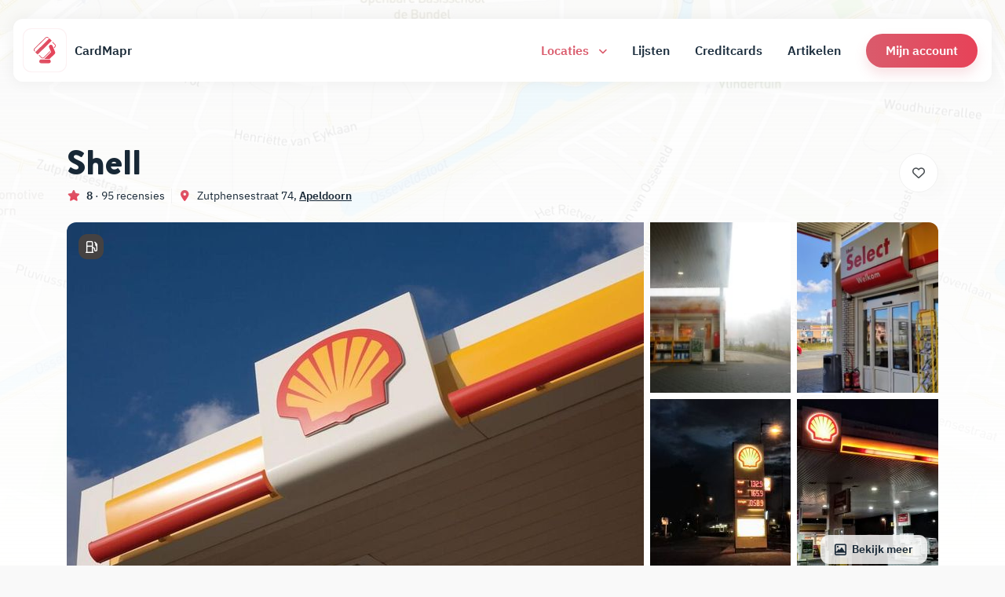

--- FILE ---
content_type: text/html; charset=UTF-8
request_url: https://cardmapr.nl/locaties/shell-apeldoorn-zutphensestraat-74
body_size: 36272
content:
<!doctype html>
<html lang="nl">
    <head>
        <meta charset="utf-8">
        <meta name="viewport" content="width=device-width, initial-scale=1, maximum-scale=1.0">
        <title>Bij Shell in Apeldoorn (Zutphensestr.) betaal je met creditcards van American Express, Mastercard en Visa</title>
<meta name="description" content="Shell in Apeldoorn (Zutphensestr.). Bekijk beoordelingen, recensies, adresgegevens, actuele openingstijden, betaalmogelijkheden en meer!">
<meta property="fb:app_id" content="498458794151221">
<link rel="canonical" href="https://cardmapr.nl/locaties/shell-apeldoorn-zutphensestraat-74">
        <meta property="og:title" content="Shell in Apeldoorn accepteert creditcards van AMEX, Mastercard en Visa">
<meta property="og:type" content="place">
<meta property="og:site_name" content="CardMapr">
<meta property="og:image" content="https://imgproxy.cardmapr.nl/signed/rs:fill:1300:600:1/aHR0cHM6Ly9jYXJkbWFwci5ubC9zdG9yYWdlL2xvY2F0aW9ucy9zaGVsbC1hcGVsZG9vcm4tenV0cGhlbnNlc3RyYWF0LTc0LmpwZw==">
<meta property="og:image:height" content="600">
<meta property="og:image:width" content="1300">
<meta property="place:location:latitude" content="52.2114238">
<meta property="place:location:longitude" content="5.9982584">

        <meta name="twitter:card" content="summary_large_image">
<meta name="twitter:site" content="@CardMapr">
<meta name="twitter:creator" content="@CardMapr">
<meta name="twitter:title" content="Bij Shell in Apeldoorn (Zutphensestr.) betaal je met creditcards van American Express, Mastercard en Visa">
<meta name="twitter:description" content="Shell in Apeldoorn (Zutphensestr.). Bekijk beoordelingen, recensies, adresgegevens, actuele openingstijden, betaalmogelijkheden en meer!">
<meta name="twitter:image" content="https://imgproxy.cardmapr.nl/signed/rs:fill:1200:630:1/aHR0cHM6Ly9jYXJkbWFwci5ubC9zdG9yYWdlL2xvY2F0aW9ucy9zaGVsbC1hcGVsZG9vcm4tenV0cGhlbnNlc3RyYWF0LTc0LmpwZw==">
        <script type="application/ld+json">{"@context":"https://schema.org","@type":"WebPage","name":"CardMapr","description":"Weet waar je kunt betalen met je American Express, Mastercard en VISA. Tips & Tricks voor jouw creditcard!","image":"https://imgproxy.cardmapr.nl/signed/rs:fill:1280:720:1/aHR0cHM6Ly9jYXJkbWFwci5ubC9zdG9yYWdlL2xvY2F0aW9ucy9zaGVsbC1hcGVsZG9vcm4tenV0cGhlbnNlc3RyYWF0LTc0LmpwZw=="}</script>
        <link href="/css/app.css?id=1aa392776ee923887acbf501ea369dbd" rel="stylesheet">
        <link rel="icon" type="image/png" href="https://cardmapr.nl/images/favicon.png">
        <link rel="mask-icon" href="https://cardmapr.nl/images/favicon.svg" color="#DA5B6C">
        <link rel="manifest" href="https://cardmapr.nl/manifest.json">
        <link rel="preload" href="https://cardmapr.nl/fonts/BrandonText-Bold.woff2" as="font" type="font/woff2" crossorigin>
        <link rel="preload" href="https://cardmapr.nl/fonts/BrandonText-Black.woff2" as="font" type="font/woff2" crossorigin>
        <meta name="theme-color" content="#DA5B6C">
        <meta name="mobile-web-app-capable" content="yes"/>
        <meta name="apple-mobile-web-app-capable" content="yes">
        <meta name="apple-mobile-web-app-status-bar-style" content="default">
        <meta name="apple-mobile-web-app-title" content="CardMapr">
        <link rel="alternate" type="application/rss+xml" href="https://cardmapr.nl/feed" title="CardMapr">
        <link rel="apple-touch-icon" href="https://cardmapr.nl/images/ios-icon.png">
                            <script>(function(w,d,s,l,i){w[l]=w[l]||[];w[l].push({'gtm.start':
                        new Date().getTime(),event:'gtm.js'});var f=d.getElementsByTagName(s)[0],
                    j=d.createElement(s),dl=l!='dataLayer'?'&l='+l:'';j.async=true;j.src=
                    'https://www.googletagmanager.com/gtm.js?id='+i+dl;f.parentNode.insertBefore(j,f);
                })(window,document,'script','dataLayer','GTM-WL588FJ');</script>
                            <script defer src="https://pagead2.googlesyndication.com/pagead/js/adsbygoogle.js?client=ca-pub-2456044840697680" crossorigin="anonymous"></script>
                    </head>
    <body>
                    <noscript>
                <iframe src="https://www.googletagmanager.com/ns.html?id=GTM-WL588FJ"
                        height="0" width="0" style="display:none;visibility:hidden"></iframe>
            </noscript>
                <div id="app">
            <header>
                <navigation>
                                    </navigation>
            </header>
            <main>
                    <section class="hero hero-location">
        <div class="overlay">
            <img alt="Shell map" src="https://imgproxy.cardmapr.nl/signed/rs:fill:1800:800:1/aHR0cHM6Ly9jYXJkbWFwci5ubC8vc3RvcmFnZS9sb2NhdGlvbnMvQ2hJSmpfSEdWbGpIeDBjUnlvWGhuRF83bW9RLW1hcGJveC5qcGc=">
        </div>
        <div class="container">
            <div class="row mb-4">
                <div class="col-12 d-flex align-items-center">
                    <div class="w-100">
                        <div class="d-flex align-items-center mb-0">
                            <h1 class="mb-0">Shell</h1>
                                                    </div>
                        <div class="mt-2 mb-0 text-dark d-flex align-items-center">
                            <div class="d-md-flex">
                                <p class="mb-0 me-2 border-md-end pe-2 small">
                                    <i class="fa-solid fa-star text-gradient me-1 fa-fw"></i>
                                    <span class="fw-bold">8</span>
                                    <span>· 95 recensies</span>
                                </p>
                                <p class="mb-0 small">
                                    <i class="fa-solid fa-location-dot text-gradient me-1 fa-fw"></i> Zutphensestraat 74, <a title="Betalen met een creditcard in Apeldoorn" href="https://cardmapr.nl/locaties?search=Apeldoorn" class="fw-bold text-dark text-decoration-underline">Apeldoorn</a>
                                </p>
                                                            </div>
                            <favorite-button class="ms-auto d-md-none" :location="119"></favorite-button>
                        </div>
                    </div>
                    <favorite-button class="d-none d-md-inline" :location="119"></favorite-button>
                </div>
            </div>
            <div class="row">
                <div class="col-12">
                    <div class="row photo-grid">
                        <div class="col-6 col-md-7 col-xl-8">
                            <img class="w-100 first img-gallery" alt="Shell" data-img="https://imgproxy.cardmapr.nl/signed/rs:fill:0:0:1/aHR0cHM6Ly9jYXJkbWFwci5ubC9zdG9yYWdlL2xvY2F0aW9ucy9zaGVsbC1hcGVsZG9vcm4tenV0cGhlbnNlc3RyYWF0LTc0LmpwZw==" src="https://imgproxy.cardmapr.nl/signed/rs:fill:850:450:1/aHR0cHM6Ly9jYXJkbWFwci5ubC9zdG9yYWdlL2xvY2F0aW9ucy9zaGVsbC1hcGVsZG9vcm4tenV0cGhlbnNlc3RyYWF0LTc0LmpwZw==" srcset="https://imgproxy.cardmapr.nl/signed/rs:fill:850:450:1/aHR0cHM6Ly9jYXJkbWFwci5ubC9zdG9yYWdlL2xvY2F0aW9ucy9zaGVsbC1hcGVsZG9vcm4tenV0cGhlbnNlc3RyYWF0LTc0LmpwZw== 1x, https://imgproxy.cardmapr.nl/signed/dpr:2/rs:fill:850:450:1/aHR0cHM6Ly9jYXJkbWFwci5ubC9zdG9yYWdlL2xvY2F0aW9ucy9zaGVsbC1hcGVsZG9vcm4tenV0cGhlbnNlc3RyYWF0LTc0LmpwZw== 2x">
                        </div>
                        <div class="col ps-0">
                                                            <img class="w-100 img-gallery second pb-2" alt="Shell" data-img="https://imgproxy.cardmapr.nl/signed/rs:fill:0:0:1/[base64]" src="https://imgproxy.cardmapr.nl/signed/rs:fill:225:225:1/[base64]" srcset="https://imgproxy.cardmapr.nl/signed/rs:fill:225:225:1/[base64] 1x, https://imgproxy.cardmapr.nl/signed/dpr:2/rs:fill:225:225:1/[base64] 2x">
                                                            <img class="w-100 img-gallery third" alt="Shell" data-img="https://imgproxy.cardmapr.nl/signed/rs:fill:0:0:1/[base64]" src="https://imgproxy.cardmapr.nl/signed/rs:fill:225:225:1/[base64]" srcset="https://imgproxy.cardmapr.nl/signed/rs:fill:225:225:1/[base64] 1x, https://imgproxy.cardmapr.nl/signed/dpr:2/rs:fill:225:225:1/[base64] 2x">
                                                    </div>
                        <div class="col ps-0">
                                                            <img class="w-100 img-gallery fourth pb-2 " alt="Shell" data-img="https://imgproxy.cardmapr.nl/signed/rs:fill:0:0:1/[base64]" src="https://imgproxy.cardmapr.nl/signed/rs:fill:225:225:1/[base64]" srcset="https://imgproxy.cardmapr.nl/signed/rs:fill:225:225:1/[base64] 1x, https://imgproxy.cardmapr.nl/signed/dpr:2/rs:fill:225:225:1/[base64] 2x">
                                                            <img class="w-100 img-gallery fifth " alt="Shell" data-img="https://imgproxy.cardmapr.nl/signed/rs:fill:0:0:1/[base64]" src="https://imgproxy.cardmapr.nl/signed/rs:fill:225:225:1/[base64]" srcset="https://imgproxy.cardmapr.nl/signed/rs:fill:225:225:1/[base64] 1x, https://imgproxy.cardmapr.nl/signed/dpr:2/rs:fill:225:225:1/[base64] 2x">
                                                            <img class="w-100 img-gallery fifth d-none" alt="Shell" data-img="https://imgproxy.cardmapr.nl/signed/rs:fill:0:0:1/[base64]" src="https://imgproxy.cardmapr.nl/signed/rs:fill:225:225:1/[base64]" srcset="https://imgproxy.cardmapr.nl/signed/rs:fill:225:225:1/[base64] 1x, https://imgproxy.cardmapr.nl/signed/dpr:2/rs:fill:225:225:1/[base64] 2x">
                                                            <img class="w-100 img-gallery fifth d-none" alt="Shell" data-img="https://imgproxy.cardmapr.nl/signed/rs:fill:0:0:1/[base64]" src="https://imgproxy.cardmapr.nl/signed/rs:fill:225:225:1/[base64]" srcset="https://imgproxy.cardmapr.nl/signed/rs:fill:225:225:1/[base64] 1x, https://imgproxy.cardmapr.nl/signed/dpr:2/rs:fill:225:225:1/[base64] 2x">
                                                            <img class="w-100 img-gallery fifth d-none" alt="Shell" data-img="https://imgproxy.cardmapr.nl/signed/rs:fill:0:0:1/[base64]" src="https://imgproxy.cardmapr.nl/signed/rs:fill:225:225:1/[base64]" srcset="https://imgproxy.cardmapr.nl/signed/rs:fill:225:225:1/[base64] 1x, https://imgproxy.cardmapr.nl/signed/dpr:2/rs:fill:225:225:1/[base64] 2x">
                                                            <img class="w-100 img-gallery fifth d-none" alt="Shell" data-img="https://imgproxy.cardmapr.nl/signed/rs:fill:0:0:1/[base64]" src="https://imgproxy.cardmapr.nl/signed/rs:fill:225:225:1/[base64]" srcset="https://imgproxy.cardmapr.nl/signed/rs:fill:225:225:1/[base64] 1x, https://imgproxy.cardmapr.nl/signed/dpr:2/rs:fill:225:225:1/[base64] 2x">
                                                            <img class="w-100 img-gallery fifth d-none" alt="Shell" data-img="https://imgproxy.cardmapr.nl/signed/rs:fill:0:0:1/[base64]" src="https://imgproxy.cardmapr.nl/signed/rs:fill:225:225:1/[base64]" srcset="https://imgproxy.cardmapr.nl/signed/rs:fill:225:225:1/[base64] 1x, https://imgproxy.cardmapr.nl/signed/dpr:2/rs:fill:225:225:1/[base64] 2x">
                                                            <img class="w-100 img-gallery fifth d-none" alt="Shell" data-img="https://imgproxy.cardmapr.nl/signed/rs:fill:0:0:1/[base64]" src="https://imgproxy.cardmapr.nl/signed/rs:fill:225:225:1/[base64]" srcset="https://imgproxy.cardmapr.nl/signed/rs:fill:225:225:1/[base64] 1x, https://imgproxy.cardmapr.nl/signed/dpr:2/rs:fill:225:225:1/[base64] 2x">
                                                            <img class="w-100 img-gallery fifth d-none" alt="Shell" data-img="https://imgproxy.cardmapr.nl/signed/rs:fill:0:0:1/[base64]" src="https://imgproxy.cardmapr.nl/signed/rs:fill:225:225:1/[base64]" srcset="https://imgproxy.cardmapr.nl/signed/rs:fill:225:225:1/[base64] 1x, https://imgproxy.cardmapr.nl/signed/dpr:2/rs:fill:225:225:1/[base64] 2x">
                                                            <img class="w-100 img-gallery fifth d-none" alt="Shell" data-img="https://imgproxy.cardmapr.nl/signed/rs:fill:0:0:1/[base64]" src="https://imgproxy.cardmapr.nl/signed/rs:fill:225:225:1/[base64]" srcset="https://imgproxy.cardmapr.nl/signed/rs:fill:225:225:1/[base64] 1x, https://imgproxy.cardmapr.nl/signed/dpr:2/rs:fill:225:225:1/[base64] 2x">
                                                            <img class="w-100 img-gallery fifth d-none" alt="Shell" data-img="https://imgproxy.cardmapr.nl/signed/rs:fill:0:0:1/[base64]" src="https://imgproxy.cardmapr.nl/signed/rs:fill:225:225:1/[base64]" srcset="https://imgproxy.cardmapr.nl/signed/rs:fill:225:225:1/[base64] 1x, https://imgproxy.cardmapr.nl/signed/dpr:2/rs:fill:225:225:1/[base64] 2x">
                                                            <img class="w-100 img-gallery fifth d-none" alt="Shell" data-img="https://imgproxy.cardmapr.nl/signed/rs:fill:0:0:1/[base64]" src="https://imgproxy.cardmapr.nl/signed/rs:fill:225:225:1/[base64]" srcset="https://imgproxy.cardmapr.nl/signed/rs:fill:225:225:1/[base64] 1x, https://imgproxy.cardmapr.nl/signed/dpr:2/rs:fill:225:225:1/[base64] 2x">
                                                            <img class="w-100 img-gallery fifth d-none" alt="Shell" data-img="https://imgproxy.cardmapr.nl/signed/rs:fill:0:0:1/[base64]" src="https://imgproxy.cardmapr.nl/signed/rs:fill:225:225:1/[base64]" srcset="https://imgproxy.cardmapr.nl/signed/rs:fill:225:225:1/[base64] 1x, https://imgproxy.cardmapr.nl/signed/dpr:2/rs:fill:225:225:1/[base64] 2x">
                                                            <img class="w-100 img-gallery fifth d-none" alt="Shell" data-img="https://imgproxy.cardmapr.nl/signed/rs:fill:0:0:1/[base64]" src="https://imgproxy.cardmapr.nl/signed/rs:fill:225:225:1/[base64]" srcset="https://imgproxy.cardmapr.nl/signed/rs:fill:225:225:1/[base64] 1x, https://imgproxy.cardmapr.nl/signed/dpr:2/rs:fill:225:225:1/[base64] 2x">
                                                            <img class="w-100 img-gallery fifth d-none" alt="Shell" data-img="https://imgproxy.cardmapr.nl/signed/rs:fill:0:0:1/[base64]" src="https://imgproxy.cardmapr.nl/signed/rs:fill:225:225:1/[base64]" srcset="https://imgproxy.cardmapr.nl/signed/rs:fill:225:225:1/[base64] 1x, https://imgproxy.cardmapr.nl/signed/dpr:2/rs:fill:225:225:1/[base64] 2x">
                                                            <img class="w-100 img-gallery fifth d-none" alt="Shell" data-img="https://imgproxy.cardmapr.nl/signed/rs:fill:0:0:1/[base64]" src="https://imgproxy.cardmapr.nl/signed/rs:fill:225:225:1/[base64]" srcset="https://imgproxy.cardmapr.nl/signed/rs:fill:225:225:1/[base64] 1x, https://imgproxy.cardmapr.nl/signed/dpr:2/rs:fill:225:225:1/[base64] 2x">
                                                            <img class="w-100 img-gallery fifth d-none" alt="Shell" data-img="https://imgproxy.cardmapr.nl/signed/rs:fill:0:0:1/[base64]" src="https://imgproxy.cardmapr.nl/signed/rs:fill:225:225:1/[base64]" srcset="https://imgproxy.cardmapr.nl/signed/rs:fill:225:225:1/[base64] 1x, https://imgproxy.cardmapr.nl/signed/dpr:2/rs:fill:225:225:1/[base64] 2x">
                                                            <img class="w-100 img-gallery fifth d-none" alt="Shell" data-img="https://imgproxy.cardmapr.nl/signed/rs:fill:0:0:1/[base64]" src="https://imgproxy.cardmapr.nl/signed/rs:fill:225:225:1/[base64]" srcset="https://imgproxy.cardmapr.nl/signed/rs:fill:225:225:1/[base64] 1x, https://imgproxy.cardmapr.nl/signed/dpr:2/rs:fill:225:225:1/[base64] 2x">
                                                            <img class="w-100 img-gallery fifth d-none" alt="Shell" data-img="https://imgproxy.cardmapr.nl/signed/rs:fill:0:0:1/[base64]" src="https://imgproxy.cardmapr.nl/signed/rs:fill:225:225:1/[base64]" srcset="https://imgproxy.cardmapr.nl/signed/rs:fill:225:225:1/[base64] 1x, https://imgproxy.cardmapr.nl/signed/dpr:2/rs:fill:225:225:1/[base64] 2x">
                                                            <img class="w-100 img-gallery fifth d-none" alt="Shell" data-img="https://imgproxy.cardmapr.nl/signed/rs:fill:0:0:1/[base64]" src="https://imgproxy.cardmapr.nl/signed/rs:fill:225:225:1/[base64]" srcset="https://imgproxy.cardmapr.nl/signed/rs:fill:225:225:1/[base64] 1x, https://imgproxy.cardmapr.nl/signed/dpr:2/rs:fill:225:225:1/[base64] 2x">
                                                            <img class="w-100 img-gallery fifth d-none" alt="Shell" data-img="https://imgproxy.cardmapr.nl/signed/rs:fill:0:0:1/[base64]" src="https://imgproxy.cardmapr.nl/signed/rs:fill:225:225:1/[base64]" srcset="https://imgproxy.cardmapr.nl/signed/rs:fill:225:225:1/[base64] 1x, https://imgproxy.cardmapr.nl/signed/dpr:2/rs:fill:225:225:1/[base64] 2x">
                                                            <img class="w-100 img-gallery fifth d-none" alt="Shell" data-img="https://imgproxy.cardmapr.nl/signed/rs:fill:0:0:1/[base64]" src="https://imgproxy.cardmapr.nl/signed/rs:fill:225:225:1/[base64]" srcset="https://imgproxy.cardmapr.nl/signed/rs:fill:225:225:1/[base64] 1x, https://imgproxy.cardmapr.nl/signed/dpr:2/rs:fill:225:225:1/[base64] 2x">
                                                            <img class="w-100 img-gallery fifth d-none" alt="Shell" data-img="https://imgproxy.cardmapr.nl/signed/rs:fill:0:0:1/[base64]" src="https://imgproxy.cardmapr.nl/signed/rs:fill:225:225:1/[base64]" srcset="https://imgproxy.cardmapr.nl/signed/rs:fill:225:225:1/[base64] 1x, https://imgproxy.cardmapr.nl/signed/dpr:2/rs:fill:225:225:1/[base64] 2x">
                                                            <img class="w-100 img-gallery fifth d-none" alt="Shell" data-img="https://imgproxy.cardmapr.nl/signed/rs:fill:0:0:1/[base64]" src="https://imgproxy.cardmapr.nl/signed/rs:fill:225:225:1/[base64]" srcset="https://imgproxy.cardmapr.nl/signed/rs:fill:225:225:1/[base64] 1x, https://imgproxy.cardmapr.nl/signed/dpr:2/rs:fill:225:225:1/[base64] 2x">
                                                            <img class="w-100 img-gallery fifth d-none" alt="Shell" data-img="https://imgproxy.cardmapr.nl/signed/rs:fill:0:0:1/[base64]" src="https://imgproxy.cardmapr.nl/signed/rs:fill:225:225:1/[base64]" srcset="https://imgproxy.cardmapr.nl/signed/rs:fill:225:225:1/[base64] 1x, https://imgproxy.cardmapr.nl/signed/dpr:2/rs:fill:225:225:1/[base64] 2x">
                                                            <img class="w-100 img-gallery fifth d-none" alt="Shell" data-img="https://imgproxy.cardmapr.nl/signed/rs:fill:0:0:1/[base64]" src="https://imgproxy.cardmapr.nl/signed/rs:fill:225:225:1/[base64]" srcset="https://imgproxy.cardmapr.nl/signed/rs:fill:225:225:1/[base64] 1x, https://imgproxy.cardmapr.nl/signed/dpr:2/rs:fill:225:225:1/[base64] 2x">
                                                            <img class="w-100 img-gallery fifth d-none" alt="Shell" data-img="https://imgproxy.cardmapr.nl/signed/rs:fill:0:0:1/[base64]" src="https://imgproxy.cardmapr.nl/signed/rs:fill:225:225:1/[base64]" srcset="https://imgproxy.cardmapr.nl/signed/rs:fill:225:225:1/[base64] 1x, https://imgproxy.cardmapr.nl/signed/dpr:2/rs:fill:225:225:1/[base64] 2x">
                                                            <img class="w-100 img-gallery fifth d-none" alt="Shell" data-img="https://imgproxy.cardmapr.nl/signed/rs:fill:0:0:1/[base64]" src="https://imgproxy.cardmapr.nl/signed/rs:fill:225:225:1/[base64]" srcset="https://imgproxy.cardmapr.nl/signed/rs:fill:225:225:1/[base64] 1x, https://imgproxy.cardmapr.nl/signed/dpr:2/rs:fill:225:225:1/[base64] 2x">
                                                            <img class="w-100 img-gallery fifth d-none" alt="Shell" data-img="https://imgproxy.cardmapr.nl/signed/rs:fill:0:0:1/[base64]" src="https://imgproxy.cardmapr.nl/signed/rs:fill:225:225:1/[base64]" srcset="https://imgproxy.cardmapr.nl/signed/rs:fill:225:225:1/[base64] 1x, https://imgproxy.cardmapr.nl/signed/dpr:2/rs:fill:225:225:1/[base64] 2x">
                                                            <img class="w-100 img-gallery fifth d-none" alt="Shell" data-img="https://imgproxy.cardmapr.nl/signed/rs:fill:0:0:1/[base64]" src="https://imgproxy.cardmapr.nl/signed/rs:fill:225:225:1/[base64]" srcset="https://imgproxy.cardmapr.nl/signed/rs:fill:225:225:1/[base64] 1x, https://imgproxy.cardmapr.nl/signed/dpr:2/rs:fill:225:225:1/[base64] 2x">
                                                            <img class="w-100 img-gallery fifth d-none" alt="Shell" data-img="https://imgproxy.cardmapr.nl/signed/rs:fill:0:0:1/[base64]" src="https://imgproxy.cardmapr.nl/signed/rs:fill:225:225:1/[base64]" srcset="https://imgproxy.cardmapr.nl/signed/rs:fill:225:225:1/[base64] 1x, https://imgproxy.cardmapr.nl/signed/dpr:2/rs:fill:225:225:1/[base64] 2x">
                                                            <img class="w-100 img-gallery fifth d-none" alt="Shell" data-img="https://imgproxy.cardmapr.nl/signed/rs:fill:0:0:1/[base64]" src="https://imgproxy.cardmapr.nl/signed/rs:fill:225:225:1/[base64]" srcset="https://imgproxy.cardmapr.nl/signed/rs:fill:225:225:1/[base64] 1x, https://imgproxy.cardmapr.nl/signed/dpr:2/rs:fill:225:225:1/[base64] 2x">
                                                            <img class="w-100 img-gallery fifth d-none" alt="Shell" data-img="https://imgproxy.cardmapr.nl/signed/rs:fill:0:0:1/[base64]" src="https://imgproxy.cardmapr.nl/signed/rs:fill:225:225:1/[base64]" srcset="https://imgproxy.cardmapr.nl/signed/rs:fill:225:225:1/[base64] 1x, https://imgproxy.cardmapr.nl/signed/dpr:2/rs:fill:225:225:1/[base64] 2x">
                                                            <img class="w-100 img-gallery fifth d-none" alt="Shell" data-img="https://imgproxy.cardmapr.nl/signed/rs:fill:0:0:1/[base64]" src="https://imgproxy.cardmapr.nl/signed/rs:fill:225:225:1/[base64]" srcset="https://imgproxy.cardmapr.nl/signed/rs:fill:225:225:1/[base64] 1x, https://imgproxy.cardmapr.nl/signed/dpr:2/rs:fill:225:225:1/[base64] 2x">
                                                            <img class="w-100 img-gallery fifth d-none" alt="Shell" data-img="https://imgproxy.cardmapr.nl/signed/rs:fill:0:0:1/[base64]" src="https://imgproxy.cardmapr.nl/signed/rs:fill:225:225:1/[base64]" srcset="https://imgproxy.cardmapr.nl/signed/rs:fill:225:225:1/[base64] 1x, https://imgproxy.cardmapr.nl/signed/dpr:2/rs:fill:225:225:1/[base64] 2x">
                                                            <img class="w-100 img-gallery fifth d-none" alt="Shell" data-img="https://imgproxy.cardmapr.nl/signed/rs:fill:0:0:1/[base64]" src="https://imgproxy.cardmapr.nl/signed/rs:fill:225:225:1/[base64]" srcset="https://imgproxy.cardmapr.nl/signed/rs:fill:225:225:1/[base64] 1x, https://imgproxy.cardmapr.nl/signed/dpr:2/rs:fill:225:225:1/[base64] 2x">
                                                            <img class="w-100 img-gallery fifth d-none" alt="Shell" data-img="https://imgproxy.cardmapr.nl/signed/rs:fill:0:0:1/[base64]" src="https://imgproxy.cardmapr.nl/signed/rs:fill:225:225:1/[base64]" srcset="https://imgproxy.cardmapr.nl/signed/rs:fill:225:225:1/[base64] 1x, https://imgproxy.cardmapr.nl/signed/dpr:2/rs:fill:225:225:1/[base64] 2x">
                                                            <img class="w-100 img-gallery fifth d-none" alt="Shell" data-img="https://imgproxy.cardmapr.nl/signed/rs:fill:0:0:1/[base64]" src="https://imgproxy.cardmapr.nl/signed/rs:fill:225:225:1/[base64]" srcset="https://imgproxy.cardmapr.nl/signed/rs:fill:225:225:1/[base64] 1x, https://imgproxy.cardmapr.nl/signed/dpr:2/rs:fill:225:225:1/[base64] 2x">
                                                            <img class="w-100 img-gallery fifth d-none" alt="Shell" data-img="https://imgproxy.cardmapr.nl/signed/rs:fill:0:0:1/[base64]" src="https://imgproxy.cardmapr.nl/signed/rs:fill:225:225:1/[base64]" srcset="https://imgproxy.cardmapr.nl/signed/rs:fill:225:225:1/[base64] 1x, https://imgproxy.cardmapr.nl/signed/dpr:2/rs:fill:225:225:1/[base64] 2x">
                                                            <img class="w-100 img-gallery fifth d-none" alt="Shell" data-img="https://imgproxy.cardmapr.nl/signed/rs:fill:0:0:1/[base64]" src="https://imgproxy.cardmapr.nl/signed/rs:fill:225:225:1/[base64]" srcset="https://imgproxy.cardmapr.nl/signed/rs:fill:225:225:1/[base64] 1x, https://imgproxy.cardmapr.nl/signed/dpr:2/rs:fill:225:225:1/[base64] 2x">
                                                            <img class="w-100 img-gallery fifth d-none" alt="Shell" data-img="https://imgproxy.cardmapr.nl/signed/rs:fill:0:0:1/[base64]" src="https://imgproxy.cardmapr.nl/signed/rs:fill:225:225:1/[base64]" srcset="https://imgproxy.cardmapr.nl/signed/rs:fill:225:225:1/[base64] 1x, https://imgproxy.cardmapr.nl/signed/dpr:2/rs:fill:225:225:1/[base64] 2x">
                                                            <img class="w-100 img-gallery fifth d-none" alt="Shell" data-img="https://imgproxy.cardmapr.nl/signed/rs:fill:0:0:1/[base64]" src="https://imgproxy.cardmapr.nl/signed/rs:fill:225:225:1/[base64]" srcset="https://imgproxy.cardmapr.nl/signed/rs:fill:225:225:1/[base64] 1x, https://imgproxy.cardmapr.nl/signed/dpr:2/rs:fill:225:225:1/[base64] 2x">
                                                            <img class="w-100 img-gallery fifth d-none" alt="Shell" data-img="https://imgproxy.cardmapr.nl/signed/rs:fill:0:0:1/[base64]" src="https://imgproxy.cardmapr.nl/signed/rs:fill:225:225:1/[base64]" srcset="https://imgproxy.cardmapr.nl/signed/rs:fill:225:225:1/[base64] 1x, https://imgproxy.cardmapr.nl/signed/dpr:2/rs:fill:225:225:1/[base64] 2x">
                                                            <img class="w-100 img-gallery fifth d-none" alt="Shell" data-img="https://imgproxy.cardmapr.nl/signed/rs:fill:0:0:1/[base64]" src="https://imgproxy.cardmapr.nl/signed/rs:fill:225:225:1/[base64]" srcset="https://imgproxy.cardmapr.nl/signed/rs:fill:225:225:1/[base64] 1x, https://imgproxy.cardmapr.nl/signed/dpr:2/rs:fill:225:225:1/[base64] 2x">
                                                            <img class="w-100 img-gallery fifth d-none" alt="Shell" data-img="https://imgproxy.cardmapr.nl/signed/rs:fill:0:0:1/[base64]" src="https://imgproxy.cardmapr.nl/signed/rs:fill:225:225:1/[base64]" srcset="https://imgproxy.cardmapr.nl/signed/rs:fill:225:225:1/[base64] 1x, https://imgproxy.cardmapr.nl/signed/dpr:2/rs:fill:225:225:1/[base64] 2x">
                                                            <img class="w-100 img-gallery fifth d-none" alt="Shell" data-img="https://imgproxy.cardmapr.nl/signed/rs:fill:0:0:1/[base64]" src="https://imgproxy.cardmapr.nl/signed/rs:fill:225:225:1/[base64]" srcset="https://imgproxy.cardmapr.nl/signed/rs:fill:225:225:1/[base64] 1x, https://imgproxy.cardmapr.nl/signed/dpr:2/rs:fill:225:225:1/[base64] 2x">
                                                            <img class="w-100 img-gallery fifth d-none" alt="Shell" data-img="https://imgproxy.cardmapr.nl/signed/rs:fill:0:0:1/[base64]" src="https://imgproxy.cardmapr.nl/signed/rs:fill:225:225:1/[base64]" srcset="https://imgproxy.cardmapr.nl/signed/rs:fill:225:225:1/[base64] 1x, https://imgproxy.cardmapr.nl/signed/dpr:2/rs:fill:225:225:1/[base64] 2x">
                                                            <img class="w-100 img-gallery fifth d-none" alt="Shell" data-img="https://imgproxy.cardmapr.nl/signed/rs:fill:0:0:1/[base64]" src="https://imgproxy.cardmapr.nl/signed/rs:fill:225:225:1/[base64]" srcset="https://imgproxy.cardmapr.nl/signed/rs:fill:225:225:1/[base64] 1x, https://imgproxy.cardmapr.nl/signed/dpr:2/rs:fill:225:225:1/[base64] 2x">
                                                            <img class="w-100 img-gallery fifth d-none" alt="Shell" data-img="https://imgproxy.cardmapr.nl/signed/rs:fill:0:0:1/[base64]" src="https://imgproxy.cardmapr.nl/signed/rs:fill:225:225:1/[base64]" srcset="https://imgproxy.cardmapr.nl/signed/rs:fill:225:225:1/[base64] 1x, https://imgproxy.cardmapr.nl/signed/dpr:2/rs:fill:225:225:1/[base64] 2x">
                                                            <img class="w-100 img-gallery fifth d-none" alt="Shell" data-img="https://imgproxy.cardmapr.nl/signed/rs:fill:0:0:1/[base64]" src="https://imgproxy.cardmapr.nl/signed/rs:fill:225:225:1/[base64]" srcset="https://imgproxy.cardmapr.nl/signed/rs:fill:225:225:1/[base64] 1x, https://imgproxy.cardmapr.nl/signed/dpr:2/rs:fill:225:225:1/[base64] 2x">
                                                            <img class="w-100 img-gallery fifth d-none" alt="Shell" data-img="https://imgproxy.cardmapr.nl/signed/rs:fill:0:0:1/[base64]" src="https://imgproxy.cardmapr.nl/signed/rs:fill:225:225:1/[base64]" srcset="https://imgproxy.cardmapr.nl/signed/rs:fill:225:225:1/[base64] 1x, https://imgproxy.cardmapr.nl/signed/dpr:2/rs:fill:225:225:1/[base64] 2x">
                                                            <img class="w-100 img-gallery fifth d-none" alt="Shell" data-img="https://imgproxy.cardmapr.nl/signed/rs:fill:0:0:1/[base64]" src="https://imgproxy.cardmapr.nl/signed/rs:fill:225:225:1/[base64]" srcset="https://imgproxy.cardmapr.nl/signed/rs:fill:225:225:1/[base64] 1x, https://imgproxy.cardmapr.nl/signed/dpr:2/rs:fill:225:225:1/[base64] 2x">
                                                            <img class="w-100 img-gallery fifth d-none" alt="Shell" data-img="https://imgproxy.cardmapr.nl/signed/rs:fill:0:0:1/[base64]" src="https://imgproxy.cardmapr.nl/signed/rs:fill:225:225:1/[base64]" srcset="https://imgproxy.cardmapr.nl/signed/rs:fill:225:225:1/[base64] 1x, https://imgproxy.cardmapr.nl/signed/dpr:2/rs:fill:225:225:1/[base64] 2x">
                                                            <img class="w-100 img-gallery fifth d-none" alt="Shell" data-img="https://imgproxy.cardmapr.nl/signed/rs:fill:0:0:1/[base64]" src="https://imgproxy.cardmapr.nl/signed/rs:fill:225:225:1/[base64]" srcset="https://imgproxy.cardmapr.nl/signed/rs:fill:225:225:1/[base64] 1x, https://imgproxy.cardmapr.nl/signed/dpr:2/rs:fill:225:225:1/[base64] 2x">
                                                            <img class="w-100 img-gallery fifth d-none" alt="Shell" data-img="https://imgproxy.cardmapr.nl/signed/rs:fill:0:0:1/[base64]" src="https://imgproxy.cardmapr.nl/signed/rs:fill:225:225:1/[base64]" srcset="https://imgproxy.cardmapr.nl/signed/rs:fill:225:225:1/[base64] 1x, https://imgproxy.cardmapr.nl/signed/dpr:2/rs:fill:225:225:1/[base64] 2x">
                                                            <img class="w-100 img-gallery fifth d-none" alt="Shell" data-img="https://imgproxy.cardmapr.nl/signed/rs:fill:0:0:1/[base64]" src="https://imgproxy.cardmapr.nl/signed/rs:fill:225:225:1/[base64]" srcset="https://imgproxy.cardmapr.nl/signed/rs:fill:225:225:1/[base64] 1x, https://imgproxy.cardmapr.nl/signed/dpr:2/rs:fill:225:225:1/[base64] 2x">
                                                            <img class="w-100 img-gallery fifth d-none" alt="Shell" data-img="https://imgproxy.cardmapr.nl/signed/rs:fill:0:0:1/[base64]" src="https://imgproxy.cardmapr.nl/signed/rs:fill:225:225:1/[base64]" srcset="https://imgproxy.cardmapr.nl/signed/rs:fill:225:225:1/[base64] 1x, https://imgproxy.cardmapr.nl/signed/dpr:2/rs:fill:225:225:1/[base64] 2x">
                                                            <img class="w-100 img-gallery fifth d-none" alt="Shell" data-img="https://imgproxy.cardmapr.nl/signed/rs:fill:0:0:1/[base64]" src="https://imgproxy.cardmapr.nl/signed/rs:fill:225:225:1/[base64]" srcset="https://imgproxy.cardmapr.nl/signed/rs:fill:225:225:1/[base64] 1x, https://imgproxy.cardmapr.nl/signed/dpr:2/rs:fill:225:225:1/[base64] 2x">
                                                            <img class="w-100 img-gallery fifth d-none" alt="Shell" data-img="https://imgproxy.cardmapr.nl/signed/rs:fill:0:0:1/[base64]" src="https://imgproxy.cardmapr.nl/signed/rs:fill:225:225:1/[base64]" srcset="https://imgproxy.cardmapr.nl/signed/rs:fill:225:225:1/[base64] 1x, https://imgproxy.cardmapr.nl/signed/dpr:2/rs:fill:225:225:1/[base64] 2x">
                                                            <img class="w-100 img-gallery fifth d-none" alt="Shell" data-img="https://imgproxy.cardmapr.nl/signed/rs:fill:0:0:1/[base64]" src="https://imgproxy.cardmapr.nl/signed/rs:fill:225:225:1/[base64]" srcset="https://imgproxy.cardmapr.nl/signed/rs:fill:225:225:1/[base64] 1x, https://imgproxy.cardmapr.nl/signed/dpr:2/rs:fill:225:225:1/[base64] 2x">
                                                            <img class="w-100 img-gallery fifth d-none" alt="Shell" data-img="https://imgproxy.cardmapr.nl/signed/rs:fill:0:0:1/[base64]" src="https://imgproxy.cardmapr.nl/signed/rs:fill:225:225:1/[base64]" srcset="https://imgproxy.cardmapr.nl/signed/rs:fill:225:225:1/[base64] 1x, https://imgproxy.cardmapr.nl/signed/dpr:2/rs:fill:225:225:1/[base64] 2x">
                                                            <img class="w-100 img-gallery fifth d-none" alt="Shell" data-img="https://imgproxy.cardmapr.nl/signed/rs:fill:0:0:1/[base64]" src="https://imgproxy.cardmapr.nl/signed/rs:fill:225:225:1/[base64]" srcset="https://imgproxy.cardmapr.nl/signed/rs:fill:225:225:1/[base64] 1x, https://imgproxy.cardmapr.nl/signed/dpr:2/rs:fill:225:225:1/[base64] 2x">
                                                            <img class="w-100 img-gallery fifth d-none" alt="Shell" data-img="https://imgproxy.cardmapr.nl/signed/rs:fill:0:0:1/[base64]" src="https://imgproxy.cardmapr.nl/signed/rs:fill:225:225:1/[base64]" srcset="https://imgproxy.cardmapr.nl/signed/rs:fill:225:225:1/[base64] 1x, https://imgproxy.cardmapr.nl/signed/dpr:2/rs:fill:225:225:1/[base64] 2x">
                                                            <img class="w-100 img-gallery fifth d-none" alt="Shell" data-img="https://imgproxy.cardmapr.nl/signed/rs:fill:0:0:1/[base64]" src="https://imgproxy.cardmapr.nl/signed/rs:fill:225:225:1/[base64]" srcset="https://imgproxy.cardmapr.nl/signed/rs:fill:225:225:1/[base64] 1x, https://imgproxy.cardmapr.nl/signed/dpr:2/rs:fill:225:225:1/[base64] 2x">
                                                            <img class="w-100 img-gallery fifth d-none" alt="Shell" data-img="https://imgproxy.cardmapr.nl/signed/rs:fill:0:0:1/[base64]" src="https://imgproxy.cardmapr.nl/signed/rs:fill:225:225:1/[base64]" srcset="https://imgproxy.cardmapr.nl/signed/rs:fill:225:225:1/[base64] 1x, https://imgproxy.cardmapr.nl/signed/dpr:2/rs:fill:225:225:1/[base64] 2x">
                                                            <img class="w-100 img-gallery fifth d-none" alt="Shell" data-img="https://imgproxy.cardmapr.nl/signed/rs:fill:0:0:1/[base64]" src="https://imgproxy.cardmapr.nl/signed/rs:fill:225:225:1/[base64]" srcset="https://imgproxy.cardmapr.nl/signed/rs:fill:225:225:1/[base64] 1x, https://imgproxy.cardmapr.nl/signed/dpr:2/rs:fill:225:225:1/[base64] 2x">
                                                            <img class="w-100 img-gallery fifth d-none" alt="Shell" data-img="https://imgproxy.cardmapr.nl/signed/rs:fill:0:0:1/[base64]" src="https://imgproxy.cardmapr.nl/signed/rs:fill:225:225:1/[base64]" srcset="https://imgproxy.cardmapr.nl/signed/rs:fill:225:225:1/[base64] 1x, https://imgproxy.cardmapr.nl/signed/dpr:2/rs:fill:225:225:1/[base64] 2x">
                                                            <img class="w-100 img-gallery fifth d-none" alt="Shell" data-img="https://imgproxy.cardmapr.nl/signed/rs:fill:0:0:1/[base64]" src="https://imgproxy.cardmapr.nl/signed/rs:fill:225:225:1/[base64]" srcset="https://imgproxy.cardmapr.nl/signed/rs:fill:225:225:1/[base64] 1x, https://imgproxy.cardmapr.nl/signed/dpr:2/rs:fill:225:225:1/[base64] 2x">
                                                            <img class="w-100 img-gallery fifth d-none" alt="Shell" data-img="https://imgproxy.cardmapr.nl/signed/rs:fill:0:0:1/[base64]" src="https://imgproxy.cardmapr.nl/signed/rs:fill:225:225:1/[base64]" srcset="https://imgproxy.cardmapr.nl/signed/rs:fill:225:225:1/[base64] 1x, https://imgproxy.cardmapr.nl/signed/dpr:2/rs:fill:225:225:1/[base64] 2x">
                                                            <img class="w-100 img-gallery fifth d-none" alt="Shell" data-img="https://imgproxy.cardmapr.nl/signed/rs:fill:0:0:1/[base64]" src="https://imgproxy.cardmapr.nl/signed/rs:fill:225:225:1/[base64]" srcset="https://imgproxy.cardmapr.nl/signed/rs:fill:225:225:1/[base64] 1x, https://imgproxy.cardmapr.nl/signed/dpr:2/rs:fill:225:225:1/[base64] 2x">
                                                            <img class="w-100 img-gallery fifth d-none" alt="Shell" data-img="https://imgproxy.cardmapr.nl/signed/rs:fill:0:0:1/[base64]" src="https://imgproxy.cardmapr.nl/signed/rs:fill:225:225:1/[base64]" srcset="https://imgproxy.cardmapr.nl/signed/rs:fill:225:225:1/[base64] 1x, https://imgproxy.cardmapr.nl/signed/dpr:2/rs:fill:225:225:1/[base64] 2x">
                                                            <img class="w-100 img-gallery fifth d-none" alt="Shell" data-img="https://imgproxy.cardmapr.nl/signed/rs:fill:0:0:1/[base64]" src="https://imgproxy.cardmapr.nl/signed/rs:fill:225:225:1/[base64]" srcset="https://imgproxy.cardmapr.nl/signed/rs:fill:225:225:1/[base64] 1x, https://imgproxy.cardmapr.nl/signed/dpr:2/rs:fill:225:225:1/[base64] 2x">
                                                            <img class="w-100 img-gallery fifth d-none" alt="Shell" data-img="https://imgproxy.cardmapr.nl/signed/rs:fill:0:0:1/[base64]" src="https://imgproxy.cardmapr.nl/signed/rs:fill:225:225:1/[base64]" srcset="https://imgproxy.cardmapr.nl/signed/rs:fill:225:225:1/[base64] 1x, https://imgproxy.cardmapr.nl/signed/dpr:2/rs:fill:225:225:1/[base64] 2x">
                                                            <img class="w-100 img-gallery fifth d-none" alt="Shell" data-img="https://imgproxy.cardmapr.nl/signed/rs:fill:0:0:1/[base64]" src="https://imgproxy.cardmapr.nl/signed/rs:fill:225:225:1/[base64]" srcset="https://imgproxy.cardmapr.nl/signed/rs:fill:225:225:1/[base64] 1x, https://imgproxy.cardmapr.nl/signed/dpr:2/rs:fill:225:225:1/[base64] 2x">
                                                            <img class="w-100 img-gallery fifth d-none" alt="Shell" data-img="https://imgproxy.cardmapr.nl/signed/rs:fill:0:0:1/[base64]" src="https://imgproxy.cardmapr.nl/signed/rs:fill:225:225:1/[base64]" srcset="https://imgproxy.cardmapr.nl/signed/rs:fill:225:225:1/[base64] 1x, https://imgproxy.cardmapr.nl/signed/dpr:2/rs:fill:225:225:1/[base64] 2x">
                                                            <img class="w-100 img-gallery fifth d-none" alt="Shell" data-img="https://imgproxy.cardmapr.nl/signed/rs:fill:0:0:1/[base64]" src="https://imgproxy.cardmapr.nl/signed/rs:fill:225:225:1/[base64]" srcset="https://imgproxy.cardmapr.nl/signed/rs:fill:225:225:1/[base64] 1x, https://imgproxy.cardmapr.nl/signed/dpr:2/rs:fill:225:225:1/[base64] 2x">
                                                            <img class="w-100 img-gallery fifth d-none" alt="Shell" data-img="https://imgproxy.cardmapr.nl/signed/rs:fill:0:0:1/[base64]" src="https://imgproxy.cardmapr.nl/signed/rs:fill:225:225:1/[base64]" srcset="https://imgproxy.cardmapr.nl/signed/rs:fill:225:225:1/[base64] 1x, https://imgproxy.cardmapr.nl/signed/dpr:2/rs:fill:225:225:1/[base64] 2x">
                                                            <img class="w-100 img-gallery fifth d-none" alt="Shell" data-img="https://imgproxy.cardmapr.nl/signed/rs:fill:0:0:1/[base64]" src="https://imgproxy.cardmapr.nl/signed/rs:fill:225:225:1/[base64]" srcset="https://imgproxy.cardmapr.nl/signed/rs:fill:225:225:1/[base64] 1x, https://imgproxy.cardmapr.nl/signed/dpr:2/rs:fill:225:225:1/[base64] 2x">
                                                            <img class="w-100 img-gallery fifth d-none" alt="Shell" data-img="https://imgproxy.cardmapr.nl/signed/rs:fill:0:0:1/[base64]" src="https://imgproxy.cardmapr.nl/signed/rs:fill:225:225:1/[base64]" srcset="https://imgproxy.cardmapr.nl/signed/rs:fill:225:225:1/[base64] 1x, https://imgproxy.cardmapr.nl/signed/dpr:2/rs:fill:225:225:1/[base64] 2x">
                                                            <img class="w-100 img-gallery fifth d-none" alt="Shell" data-img="https://imgproxy.cardmapr.nl/signed/rs:fill:0:0:1/[base64]" src="https://imgproxy.cardmapr.nl/signed/rs:fill:225:225:1/[base64]" srcset="https://imgproxy.cardmapr.nl/signed/rs:fill:225:225:1/[base64] 1x, https://imgproxy.cardmapr.nl/signed/dpr:2/rs:fill:225:225:1/[base64] 2x">
                                                            <img class="w-100 img-gallery fifth d-none" alt="Shell" data-img="https://imgproxy.cardmapr.nl/signed/rs:fill:0:0:1/[base64]" src="https://imgproxy.cardmapr.nl/signed/rs:fill:225:225:1/[base64]" srcset="https://imgproxy.cardmapr.nl/signed/rs:fill:225:225:1/[base64] 1x, https://imgproxy.cardmapr.nl/signed/dpr:2/rs:fill:225:225:1/[base64] 2x">
                                                            <img class="w-100 img-gallery fifth d-none" alt="Shell" data-img="https://imgproxy.cardmapr.nl/signed/rs:fill:0:0:1/[base64]" src="https://imgproxy.cardmapr.nl/signed/rs:fill:225:225:1/[base64]" srcset="https://imgproxy.cardmapr.nl/signed/rs:fill:225:225:1/[base64] 1x, https://imgproxy.cardmapr.nl/signed/dpr:2/rs:fill:225:225:1/[base64] 2x">
                                                            <img class="w-100 img-gallery fifth d-none" alt="Shell" data-img="https://imgproxy.cardmapr.nl/signed/rs:fill:0:0:1/[base64]" src="https://imgproxy.cardmapr.nl/signed/rs:fill:225:225:1/[base64]" srcset="https://imgproxy.cardmapr.nl/signed/rs:fill:225:225:1/[base64] 1x, https://imgproxy.cardmapr.nl/signed/dpr:2/rs:fill:225:225:1/[base64] 2x">
                                                            <img class="w-100 img-gallery fifth d-none" alt="Shell" data-img="https://imgproxy.cardmapr.nl/signed/rs:fill:0:0:1/[base64]" src="https://imgproxy.cardmapr.nl/signed/rs:fill:225:225:1/[base64]" srcset="https://imgproxy.cardmapr.nl/signed/rs:fill:225:225:1/[base64] 1x, https://imgproxy.cardmapr.nl/signed/dpr:2/rs:fill:225:225:1/[base64] 2x">
                                                            <img class="w-100 img-gallery fifth d-none" alt="Shell" data-img="https://imgproxy.cardmapr.nl/signed/rs:fill:0:0:1/[base64]" src="https://imgproxy.cardmapr.nl/signed/rs:fill:225:225:1/[base64]" srcset="https://imgproxy.cardmapr.nl/signed/rs:fill:225:225:1/[base64] 1x, https://imgproxy.cardmapr.nl/signed/dpr:2/rs:fill:225:225:1/[base64] 2x">
                                                            <img class="w-100 img-gallery fifth d-none" alt="Shell" data-img="https://imgproxy.cardmapr.nl/signed/rs:fill:0:0:1/[base64]" src="https://imgproxy.cardmapr.nl/signed/rs:fill:225:225:1/[base64]" srcset="https://imgproxy.cardmapr.nl/signed/rs:fill:225:225:1/[base64] 1x, https://imgproxy.cardmapr.nl/signed/dpr:2/rs:fill:225:225:1/[base64] 2x">
                                                            <img class="w-100 img-gallery fifth d-none" alt="Shell" data-img="https://imgproxy.cardmapr.nl/signed/rs:fill:0:0:1/[base64]" src="https://imgproxy.cardmapr.nl/signed/rs:fill:225:225:1/[base64]" srcset="https://imgproxy.cardmapr.nl/signed/rs:fill:225:225:1/[base64] 1x, https://imgproxy.cardmapr.nl/signed/dpr:2/rs:fill:225:225:1/[base64] 2x">
                                                            <img class="w-100 img-gallery fifth d-none" alt="Shell" data-img="https://imgproxy.cardmapr.nl/signed/rs:fill:0:0:1/[base64]" src="https://imgproxy.cardmapr.nl/signed/rs:fill:225:225:1/[base64]" srcset="https://imgproxy.cardmapr.nl/signed/rs:fill:225:225:1/[base64] 1x, https://imgproxy.cardmapr.nl/signed/dpr:2/rs:fill:225:225:1/[base64] 2x">
                                                            <img class="w-100 img-gallery fifth d-none" alt="Shell" data-img="https://imgproxy.cardmapr.nl/signed/rs:fill:0:0:1/[base64]" src="https://imgproxy.cardmapr.nl/signed/rs:fill:225:225:1/[base64]" srcset="https://imgproxy.cardmapr.nl/signed/rs:fill:225:225:1/[base64] 1x, https://imgproxy.cardmapr.nl/signed/dpr:2/rs:fill:225:225:1/[base64] 2x">
                                                            <img class="w-100 img-gallery fifth d-none" alt="Shell" data-img="https://imgproxy.cardmapr.nl/signed/rs:fill:0:0:1/[base64]" src="https://imgproxy.cardmapr.nl/signed/rs:fill:225:225:1/[base64]" srcset="https://imgproxy.cardmapr.nl/signed/rs:fill:225:225:1/[base64] 1x, https://imgproxy.cardmapr.nl/signed/dpr:2/rs:fill:225:225:1/[base64] 2x">
                                                            <img class="w-100 img-gallery fifth d-none" alt="Shell" data-img="https://imgproxy.cardmapr.nl/signed/rs:fill:0:0:1/[base64]" src="https://imgproxy.cardmapr.nl/signed/rs:fill:225:225:1/[base64]" srcset="https://imgproxy.cardmapr.nl/signed/rs:fill:225:225:1/[base64] 1x, https://imgproxy.cardmapr.nl/signed/dpr:2/rs:fill:225:225:1/[base64] 2x">
                                                            <img class="w-100 img-gallery fifth d-none" alt="Shell" data-img="https://imgproxy.cardmapr.nl/signed/rs:fill:0:0:1/[base64]" src="https://imgproxy.cardmapr.nl/signed/rs:fill:225:225:1/[base64]" srcset="https://imgproxy.cardmapr.nl/signed/rs:fill:225:225:1/[base64] 1x, https://imgproxy.cardmapr.nl/signed/dpr:2/rs:fill:225:225:1/[base64] 2x">
                                                            <img class="w-100 img-gallery fifth d-none" alt="Shell" data-img="https://imgproxy.cardmapr.nl/signed/rs:fill:0:0:1/[base64]" src="https://imgproxy.cardmapr.nl/signed/rs:fill:225:225:1/[base64]" srcset="https://imgproxy.cardmapr.nl/signed/rs:fill:225:225:1/[base64] 1x, https://imgproxy.cardmapr.nl/signed/dpr:2/rs:fill:225:225:1/[base64] 2x">
                                                            <img class="w-100 img-gallery fifth d-none" alt="Shell" data-img="https://imgproxy.cardmapr.nl/signed/rs:fill:0:0:1/[base64]" src="https://imgproxy.cardmapr.nl/signed/rs:fill:225:225:1/[base64]" srcset="https://imgproxy.cardmapr.nl/signed/rs:fill:225:225:1/[base64] 1x, https://imgproxy.cardmapr.nl/signed/dpr:2/rs:fill:225:225:1/[base64] 2x">
                                                            <img class="w-100 img-gallery fifth d-none" alt="Shell" data-img="https://imgproxy.cardmapr.nl/signed/rs:fill:0:0:1/[base64]" src="https://imgproxy.cardmapr.nl/signed/rs:fill:225:225:1/[base64]" srcset="https://imgproxy.cardmapr.nl/signed/rs:fill:225:225:1/[base64] 1x, https://imgproxy.cardmapr.nl/signed/dpr:2/rs:fill:225:225:1/[base64] 2x">
                                                            <img class="w-100 img-gallery fifth d-none" alt="Shell" data-img="https://imgproxy.cardmapr.nl/signed/rs:fill:0:0:1/[base64]" src="https://imgproxy.cardmapr.nl/signed/rs:fill:225:225:1/[base64]" srcset="https://imgproxy.cardmapr.nl/signed/rs:fill:225:225:1/[base64] 1x, https://imgproxy.cardmapr.nl/signed/dpr:2/rs:fill:225:225:1/[base64] 2x">
                                                            <img class="w-100 img-gallery fifth d-none" alt="Shell" data-img="https://imgproxy.cardmapr.nl/signed/rs:fill:0:0:1/[base64]" src="https://imgproxy.cardmapr.nl/signed/rs:fill:225:225:1/[base64]" srcset="https://imgproxy.cardmapr.nl/signed/rs:fill:225:225:1/[base64] 1x, https://imgproxy.cardmapr.nl/signed/dpr:2/rs:fill:225:225:1/[base64] 2x">
                                                            <img class="w-100 img-gallery fifth d-none" alt="Shell" data-img="https://imgproxy.cardmapr.nl/signed/rs:fill:0:0:1/[base64]" src="https://imgproxy.cardmapr.nl/signed/rs:fill:225:225:1/[base64]" srcset="https://imgproxy.cardmapr.nl/signed/rs:fill:225:225:1/[base64] 1x, https://imgproxy.cardmapr.nl/signed/dpr:2/rs:fill:225:225:1/[base64] 2x">
                                                            <img class="w-100 img-gallery fifth d-none" alt="Shell" data-img="https://imgproxy.cardmapr.nl/signed/rs:fill:0:0:1/[base64]" src="https://imgproxy.cardmapr.nl/signed/rs:fill:225:225:1/[base64]" srcset="https://imgproxy.cardmapr.nl/signed/rs:fill:225:225:1/[base64] 1x, https://imgproxy.cardmapr.nl/signed/dpr:2/rs:fill:225:225:1/[base64] 2x">
                                                            <img class="w-100 img-gallery fifth d-none" alt="Shell" data-img="https://imgproxy.cardmapr.nl/signed/rs:fill:0:0:1/[base64]" src="https://imgproxy.cardmapr.nl/signed/rs:fill:225:225:1/[base64]" srcset="https://imgproxy.cardmapr.nl/signed/rs:fill:225:225:1/[base64] 1x, https://imgproxy.cardmapr.nl/signed/dpr:2/rs:fill:225:225:1/[base64] 2x">
                                                            <img class="w-100 img-gallery fifth d-none" alt="Shell" data-img="https://imgproxy.cardmapr.nl/signed/rs:fill:0:0:1/[base64]" src="https://imgproxy.cardmapr.nl/signed/rs:fill:225:225:1/[base64]" srcset="https://imgproxy.cardmapr.nl/signed/rs:fill:225:225:1/[base64] 1x, https://imgproxy.cardmapr.nl/signed/dpr:2/rs:fill:225:225:1/[base64] 2x">
                                                            <img class="w-100 img-gallery fifth d-none" alt="Shell" data-img="https://imgproxy.cardmapr.nl/signed/rs:fill:0:0:1/[base64]" src="https://imgproxy.cardmapr.nl/signed/rs:fill:225:225:1/[base64]" srcset="https://imgproxy.cardmapr.nl/signed/rs:fill:225:225:1/[base64] 1x, https://imgproxy.cardmapr.nl/signed/dpr:2/rs:fill:225:225:1/[base64] 2x">
                                                            <img class="w-100 img-gallery fifth d-none" alt="Shell" data-img="https://imgproxy.cardmapr.nl/signed/rs:fill:0:0:1/[base64]" src="https://imgproxy.cardmapr.nl/signed/rs:fill:225:225:1/[base64]" srcset="https://imgproxy.cardmapr.nl/signed/rs:fill:225:225:1/[base64] 1x, https://imgproxy.cardmapr.nl/signed/dpr:2/rs:fill:225:225:1/[base64] 2x">
                                                            <img class="w-100 img-gallery fifth d-none" alt="Shell" data-img="https://imgproxy.cardmapr.nl/signed/rs:fill:0:0:1/[base64]" src="https://imgproxy.cardmapr.nl/signed/rs:fill:225:225:1/[base64]" srcset="https://imgproxy.cardmapr.nl/signed/rs:fill:225:225:1/[base64] 1x, https://imgproxy.cardmapr.nl/signed/dpr:2/rs:fill:225:225:1/[base64] 2x">
                                                            <img class="w-100 img-gallery fifth d-none" alt="Shell" data-img="https://imgproxy.cardmapr.nl/signed/rs:fill:0:0:1/[base64]" src="https://imgproxy.cardmapr.nl/signed/rs:fill:225:225:1/[base64]" srcset="https://imgproxy.cardmapr.nl/signed/rs:fill:225:225:1/[base64] 1x, https://imgproxy.cardmapr.nl/signed/dpr:2/rs:fill:225:225:1/[base64] 2x">
                                                            <img class="w-100 img-gallery fifth d-none" alt="Shell" data-img="https://imgproxy.cardmapr.nl/signed/rs:fill:0:0:1/[base64]" src="https://imgproxy.cardmapr.nl/signed/rs:fill:225:225:1/[base64]" srcset="https://imgproxy.cardmapr.nl/signed/rs:fill:225:225:1/[base64] 1x, https://imgproxy.cardmapr.nl/signed/dpr:2/rs:fill:225:225:1/[base64] 2x">
                                                            <img class="w-100 img-gallery fifth d-none" alt="Shell" data-img="https://imgproxy.cardmapr.nl/signed/rs:fill:0:0:1/[base64]" src="https://imgproxy.cardmapr.nl/signed/rs:fill:225:225:1/[base64]" srcset="https://imgproxy.cardmapr.nl/signed/rs:fill:225:225:1/[base64] 1x, https://imgproxy.cardmapr.nl/signed/dpr:2/rs:fill:225:225:1/[base64] 2x">
                                                            <img class="w-100 img-gallery fifth d-none" alt="Shell" data-img="https://imgproxy.cardmapr.nl/signed/rs:fill:0:0:1/[base64]" src="https://imgproxy.cardmapr.nl/signed/rs:fill:225:225:1/[base64]" srcset="https://imgproxy.cardmapr.nl/signed/rs:fill:225:225:1/[base64] 1x, https://imgproxy.cardmapr.nl/signed/dpr:2/rs:fill:225:225:1/[base64] 2x">
                                                            <img class="w-100 img-gallery fifth d-none" alt="Shell" data-img="https://imgproxy.cardmapr.nl/signed/rs:fill:0:0:1/[base64]" src="https://imgproxy.cardmapr.nl/signed/rs:fill:225:225:1/[base64]" srcset="https://imgproxy.cardmapr.nl/signed/rs:fill:225:225:1/[base64] 1x, https://imgproxy.cardmapr.nl/signed/dpr:2/rs:fill:225:225:1/[base64] 2x">
                                                            <img class="w-100 img-gallery fifth d-none" alt="Shell" data-img="https://imgproxy.cardmapr.nl/signed/rs:fill:0:0:1/[base64]" src="https://imgproxy.cardmapr.nl/signed/rs:fill:225:225:1/[base64]" srcset="https://imgproxy.cardmapr.nl/signed/rs:fill:225:225:1/[base64] 1x, https://imgproxy.cardmapr.nl/signed/dpr:2/rs:fill:225:225:1/[base64] 2x">
                                                            <img class="w-100 img-gallery fifth d-none" alt="Shell" data-img="https://imgproxy.cardmapr.nl/signed/rs:fill:0:0:1/[base64]" src="https://imgproxy.cardmapr.nl/signed/rs:fill:225:225:1/[base64]" srcset="https://imgproxy.cardmapr.nl/signed/rs:fill:225:225:1/[base64] 1x, https://imgproxy.cardmapr.nl/signed/dpr:2/rs:fill:225:225:1/[base64] 2x">
                                                            <img class="w-100 img-gallery fifth d-none" alt="Shell" data-img="https://imgproxy.cardmapr.nl/signed/rs:fill:0:0:1/[base64]" src="https://imgproxy.cardmapr.nl/signed/rs:fill:225:225:1/[base64]" srcset="https://imgproxy.cardmapr.nl/signed/rs:fill:225:225:1/[base64] 1x, https://imgproxy.cardmapr.nl/signed/dpr:2/rs:fill:225:225:1/[base64] 2x">
                                                            <img class="w-100 img-gallery fifth d-none" alt="Shell" data-img="https://imgproxy.cardmapr.nl/signed/rs:fill:0:0:1/[base64]" src="https://imgproxy.cardmapr.nl/signed/rs:fill:225:225:1/[base64]" srcset="https://imgproxy.cardmapr.nl/signed/rs:fill:225:225:1/[base64] 1x, https://imgproxy.cardmapr.nl/signed/dpr:2/rs:fill:225:225:1/[base64] 2x">
                                                            <img class="w-100 img-gallery fifth d-none" alt="Shell" data-img="https://imgproxy.cardmapr.nl/signed/rs:fill:0:0:1/[base64]" src="https://imgproxy.cardmapr.nl/signed/rs:fill:225:225:1/[base64]" srcset="https://imgproxy.cardmapr.nl/signed/rs:fill:225:225:1/[base64] 1x, https://imgproxy.cardmapr.nl/signed/dpr:2/rs:fill:225:225:1/[base64] 2x">
                                                            <img class="w-100 img-gallery fifth d-none" alt="Shell" data-img="https://imgproxy.cardmapr.nl/signed/rs:fill:0:0:1/[base64]" src="https://imgproxy.cardmapr.nl/signed/rs:fill:225:225:1/[base64]" srcset="https://imgproxy.cardmapr.nl/signed/rs:fill:225:225:1/[base64] 1x, https://imgproxy.cardmapr.nl/signed/dpr:2/rs:fill:225:225:1/[base64] 2x">
                                                            <img class="w-100 img-gallery fifth d-none" alt="Shell" data-img="https://imgproxy.cardmapr.nl/signed/rs:fill:0:0:1/[base64]" src="https://imgproxy.cardmapr.nl/signed/rs:fill:225:225:1/[base64]" srcset="https://imgproxy.cardmapr.nl/signed/rs:fill:225:225:1/[base64] 1x, https://imgproxy.cardmapr.nl/signed/dpr:2/rs:fill:225:225:1/[base64] 2x">
                                                            <img class="w-100 img-gallery fifth d-none" alt="Shell" data-img="https://imgproxy.cardmapr.nl/signed/rs:fill:0:0:1/[base64]" src="https://imgproxy.cardmapr.nl/signed/rs:fill:225:225:1/[base64]" srcset="https://imgproxy.cardmapr.nl/signed/rs:fill:225:225:1/[base64] 1x, https://imgproxy.cardmapr.nl/signed/dpr:2/rs:fill:225:225:1/[base64] 2x">
                                                            <img class="w-100 img-gallery fifth d-none" alt="Shell" data-img="https://imgproxy.cardmapr.nl/signed/rs:fill:0:0:1/[base64]" src="https://imgproxy.cardmapr.nl/signed/rs:fill:225:225:1/[base64]" srcset="https://imgproxy.cardmapr.nl/signed/rs:fill:225:225:1/[base64] 1x, https://imgproxy.cardmapr.nl/signed/dpr:2/rs:fill:225:225:1/[base64] 2x">
                                                            <img class="w-100 img-gallery fifth d-none" alt="Shell" data-img="https://imgproxy.cardmapr.nl/signed/rs:fill:0:0:1/[base64]" src="https://imgproxy.cardmapr.nl/signed/rs:fill:225:225:1/[base64]" srcset="https://imgproxy.cardmapr.nl/signed/rs:fill:225:225:1/[base64] 1x, https://imgproxy.cardmapr.nl/signed/dpr:2/rs:fill:225:225:1/[base64] 2x">
                                                            <img class="w-100 img-gallery fifth d-none" alt="Shell" data-img="https://imgproxy.cardmapr.nl/signed/rs:fill:0:0:1/[base64]" src="https://imgproxy.cardmapr.nl/signed/rs:fill:225:225:1/[base64]" srcset="https://imgproxy.cardmapr.nl/signed/rs:fill:225:225:1/[base64] 1x, https://imgproxy.cardmapr.nl/signed/dpr:2/rs:fill:225:225:1/[base64] 2x">
                                                            <img class="w-100 img-gallery fifth d-none" alt="Shell" data-img="https://imgproxy.cardmapr.nl/signed/rs:fill:0:0:1/[base64]" src="https://imgproxy.cardmapr.nl/signed/rs:fill:225:225:1/[base64]" srcset="https://imgproxy.cardmapr.nl/signed/rs:fill:225:225:1/[base64] 1x, https://imgproxy.cardmapr.nl/signed/dpr:2/rs:fill:225:225:1/[base64] 2x">
                                                            <img class="w-100 img-gallery fifth d-none" alt="Shell" data-img="https://imgproxy.cardmapr.nl/signed/rs:fill:0:0:1/[base64]" src="https://imgproxy.cardmapr.nl/signed/rs:fill:225:225:1/[base64]" srcset="https://imgproxy.cardmapr.nl/signed/rs:fill:225:225:1/[base64] 1x, https://imgproxy.cardmapr.nl/signed/dpr:2/rs:fill:225:225:1/[base64] 2x">
                                                            <img class="w-100 img-gallery fifth d-none" alt="Shell" data-img="https://imgproxy.cardmapr.nl/signed/rs:fill:0:0:1/[base64]" src="https://imgproxy.cardmapr.nl/signed/rs:fill:225:225:1/[base64]" srcset="https://imgproxy.cardmapr.nl/signed/rs:fill:225:225:1/[base64] 1x, https://imgproxy.cardmapr.nl/signed/dpr:2/rs:fill:225:225:1/[base64] 2x">
                                                            <img class="w-100 img-gallery fifth d-none" alt="Shell" data-img="https://imgproxy.cardmapr.nl/signed/rs:fill:0:0:1/[base64]" src="https://imgproxy.cardmapr.nl/signed/rs:fill:225:225:1/[base64]" srcset="https://imgproxy.cardmapr.nl/signed/rs:fill:225:225:1/[base64] 1x, https://imgproxy.cardmapr.nl/signed/dpr:2/rs:fill:225:225:1/[base64] 2x">
                                                            <img class="w-100 img-gallery fifth d-none" alt="Shell" data-img="https://imgproxy.cardmapr.nl/signed/rs:fill:0:0:1/[base64]" src="https://imgproxy.cardmapr.nl/signed/rs:fill:225:225:1/[base64]" srcset="https://imgproxy.cardmapr.nl/signed/rs:fill:225:225:1/[base64] 1x, https://imgproxy.cardmapr.nl/signed/dpr:2/rs:fill:225:225:1/[base64] 2x">
                                                            <img class="w-100 img-gallery fifth d-none" alt="Shell" data-img="https://imgproxy.cardmapr.nl/signed/rs:fill:0:0:1/[base64]" src="https://imgproxy.cardmapr.nl/signed/rs:fill:225:225:1/[base64]" srcset="https://imgproxy.cardmapr.nl/signed/rs:fill:225:225:1/[base64] 1x, https://imgproxy.cardmapr.nl/signed/dpr:2/rs:fill:225:225:1/[base64] 2x">
                                                            <img class="w-100 img-gallery fifth d-none" alt="Shell" data-img="https://imgproxy.cardmapr.nl/signed/rs:fill:0:0:1/[base64]" src="https://imgproxy.cardmapr.nl/signed/rs:fill:225:225:1/[base64]" srcset="https://imgproxy.cardmapr.nl/signed/rs:fill:225:225:1/[base64] 1x, https://imgproxy.cardmapr.nl/signed/dpr:2/rs:fill:225:225:1/[base64] 2x">
                                                            <img class="w-100 img-gallery fifth d-none" alt="Shell" data-img="https://imgproxy.cardmapr.nl/signed/rs:fill:0:0:1/[base64]" src="https://imgproxy.cardmapr.nl/signed/rs:fill:225:225:1/[base64]" srcset="https://imgproxy.cardmapr.nl/signed/rs:fill:225:225:1/[base64] 1x, https://imgproxy.cardmapr.nl/signed/dpr:2/rs:fill:225:225:1/[base64] 2x">
                                                            <img class="w-100 img-gallery fifth d-none" alt="Shell" data-img="https://imgproxy.cardmapr.nl/signed/rs:fill:0:0:1/[base64]" src="https://imgproxy.cardmapr.nl/signed/rs:fill:225:225:1/[base64]" srcset="https://imgproxy.cardmapr.nl/signed/rs:fill:225:225:1/[base64] 1x, https://imgproxy.cardmapr.nl/signed/dpr:2/rs:fill:225:225:1/[base64] 2x">
                                                            <img class="w-100 img-gallery fifth d-none" alt="Shell" data-img="https://imgproxy.cardmapr.nl/signed/rs:fill:0:0:1/[base64]" src="https://imgproxy.cardmapr.nl/signed/rs:fill:225:225:1/[base64]" srcset="https://imgproxy.cardmapr.nl/signed/rs:fill:225:225:1/[base64] 1x, https://imgproxy.cardmapr.nl/signed/dpr:2/rs:fill:225:225:1/[base64] 2x">
                                                            <img class="w-100 img-gallery fifth d-none" alt="Shell" data-img="https://imgproxy.cardmapr.nl/signed/rs:fill:0:0:1/[base64]" src="https://imgproxy.cardmapr.nl/signed/rs:fill:225:225:1/[base64]" srcset="https://imgproxy.cardmapr.nl/signed/rs:fill:225:225:1/[base64] 1x, https://imgproxy.cardmapr.nl/signed/dpr:2/rs:fill:225:225:1/[base64] 2x">
                                                            <img class="w-100 img-gallery fifth d-none" alt="Shell" data-img="https://imgproxy.cardmapr.nl/signed/rs:fill:0:0:1/[base64]" src="https://imgproxy.cardmapr.nl/signed/rs:fill:225:225:1/[base64]" srcset="https://imgproxy.cardmapr.nl/signed/rs:fill:225:225:1/[base64] 1x, https://imgproxy.cardmapr.nl/signed/dpr:2/rs:fill:225:225:1/[base64] 2x">
                                                            <img class="w-100 img-gallery fifth d-none" alt="Shell" data-img="https://imgproxy.cardmapr.nl/signed/rs:fill:0:0:1/[base64]" src="https://imgproxy.cardmapr.nl/signed/rs:fill:225:225:1/[base64]" srcset="https://imgproxy.cardmapr.nl/signed/rs:fill:225:225:1/[base64] 1x, https://imgproxy.cardmapr.nl/signed/dpr:2/rs:fill:225:225:1/[base64] 2x">
                                                            <img class="w-100 img-gallery fifth d-none" alt="Shell" data-img="https://imgproxy.cardmapr.nl/signed/rs:fill:0:0:1/[base64]" src="https://imgproxy.cardmapr.nl/signed/rs:fill:225:225:1/[base64]" srcset="https://imgproxy.cardmapr.nl/signed/rs:fill:225:225:1/[base64] 1x, https://imgproxy.cardmapr.nl/signed/dpr:2/rs:fill:225:225:1/[base64] 2x">
                                                            <img class="w-100 img-gallery fifth d-none" alt="Shell" data-img="https://imgproxy.cardmapr.nl/signed/rs:fill:0:0:1/[base64]" src="https://imgproxy.cardmapr.nl/signed/rs:fill:225:225:1/[base64]" srcset="https://imgproxy.cardmapr.nl/signed/rs:fill:225:225:1/[base64] 1x, https://imgproxy.cardmapr.nl/signed/dpr:2/rs:fill:225:225:1/[base64] 2x">
                                                            <img class="w-100 img-gallery fifth d-none" alt="Shell" data-img="https://imgproxy.cardmapr.nl/signed/rs:fill:0:0:1/[base64]" src="https://imgproxy.cardmapr.nl/signed/rs:fill:225:225:1/[base64]" srcset="https://imgproxy.cardmapr.nl/signed/rs:fill:225:225:1/[base64] 1x, https://imgproxy.cardmapr.nl/signed/dpr:2/rs:fill:225:225:1/[base64] 2x">
                                                            <img class="w-100 img-gallery fifth d-none" alt="Shell" data-img="https://imgproxy.cardmapr.nl/signed/rs:fill:0:0:1/[base64]" src="https://imgproxy.cardmapr.nl/signed/rs:fill:225:225:1/[base64]" srcset="https://imgproxy.cardmapr.nl/signed/rs:fill:225:225:1/[base64] 1x, https://imgproxy.cardmapr.nl/signed/dpr:2/rs:fill:225:225:1/[base64] 2x">
                                                            <img class="w-100 img-gallery fifth d-none" alt="Shell" data-img="https://imgproxy.cardmapr.nl/signed/rs:fill:0:0:1/[base64]" src="https://imgproxy.cardmapr.nl/signed/rs:fill:225:225:1/[base64]" srcset="https://imgproxy.cardmapr.nl/signed/rs:fill:225:225:1/[base64] 1x, https://imgproxy.cardmapr.nl/signed/dpr:2/rs:fill:225:225:1/[base64] 2x">
                                                            <img class="w-100 img-gallery fifth d-none" alt="Shell" data-img="https://imgproxy.cardmapr.nl/signed/rs:fill:0:0:1/[base64]" src="https://imgproxy.cardmapr.nl/signed/rs:fill:225:225:1/[base64]" srcset="https://imgproxy.cardmapr.nl/signed/rs:fill:225:225:1/[base64] 1x, https://imgproxy.cardmapr.nl/signed/dpr:2/rs:fill:225:225:1/[base64] 2x">
                                                            <img class="w-100 img-gallery fifth d-none" alt="Shell" data-img="https://imgproxy.cardmapr.nl/signed/rs:fill:0:0:1/[base64]" src="https://imgproxy.cardmapr.nl/signed/rs:fill:225:225:1/[base64]" srcset="https://imgproxy.cardmapr.nl/signed/rs:fill:225:225:1/[base64] 1x, https://imgproxy.cardmapr.nl/signed/dpr:2/rs:fill:225:225:1/[base64] 2x">
                                                            <img class="w-100 img-gallery fifth d-none" alt="Shell" data-img="https://imgproxy.cardmapr.nl/signed/rs:fill:0:0:1/[base64]" src="https://imgproxy.cardmapr.nl/signed/rs:fill:225:225:1/[base64]" srcset="https://imgproxy.cardmapr.nl/signed/rs:fill:225:225:1/[base64] 1x, https://imgproxy.cardmapr.nl/signed/dpr:2/rs:fill:225:225:1/[base64] 2x">
                                                            <img class="w-100 img-gallery fifth d-none" alt="Shell" data-img="https://imgproxy.cardmapr.nl/signed/rs:fill:0:0:1/[base64]" src="https://imgproxy.cardmapr.nl/signed/rs:fill:225:225:1/[base64]" srcset="https://imgproxy.cardmapr.nl/signed/rs:fill:225:225:1/[base64] 1x, https://imgproxy.cardmapr.nl/signed/dpr:2/rs:fill:225:225:1/[base64] 2x">
                                                            <img class="w-100 img-gallery fifth d-none" alt="Shell" data-img="https://imgproxy.cardmapr.nl/signed/rs:fill:0:0:1/[base64]" src="https://imgproxy.cardmapr.nl/signed/rs:fill:225:225:1/[base64]" srcset="https://imgproxy.cardmapr.nl/signed/rs:fill:225:225:1/[base64] 1x, https://imgproxy.cardmapr.nl/signed/dpr:2/rs:fill:225:225:1/[base64] 2x">
                                                            <img class="w-100 img-gallery fifth d-none" alt="Shell" data-img="https://imgproxy.cardmapr.nl/signed/rs:fill:0:0:1/[base64]" src="https://imgproxy.cardmapr.nl/signed/rs:fill:225:225:1/[base64]" srcset="https://imgproxy.cardmapr.nl/signed/rs:fill:225:225:1/[base64] 1x, https://imgproxy.cardmapr.nl/signed/dpr:2/rs:fill:225:225:1/[base64] 2x">
                                                            <img class="w-100 img-gallery fifth d-none" alt="Shell" data-img="https://imgproxy.cardmapr.nl/signed/rs:fill:0:0:1/[base64]" src="https://imgproxy.cardmapr.nl/signed/rs:fill:225:225:1/[base64]" srcset="https://imgproxy.cardmapr.nl/signed/rs:fill:225:225:1/[base64] 1x, https://imgproxy.cardmapr.nl/signed/dpr:2/rs:fill:225:225:1/[base64] 2x">
                                                            <img class="w-100 img-gallery fifth d-none" alt="Shell" data-img="https://imgproxy.cardmapr.nl/signed/rs:fill:0:0:1/[base64]" src="https://imgproxy.cardmapr.nl/signed/rs:fill:225:225:1/[base64]" srcset="https://imgproxy.cardmapr.nl/signed/rs:fill:225:225:1/[base64] 1x, https://imgproxy.cardmapr.nl/signed/dpr:2/rs:fill:225:225:1/[base64] 2x">
                                                            <img class="w-100 img-gallery fifth d-none" alt="Shell" data-img="https://imgproxy.cardmapr.nl/signed/rs:fill:0:0:1/[base64]" src="https://imgproxy.cardmapr.nl/signed/rs:fill:225:225:1/[base64]" srcset="https://imgproxy.cardmapr.nl/signed/rs:fill:225:225:1/[base64] 1x, https://imgproxy.cardmapr.nl/signed/dpr:2/rs:fill:225:225:1/[base64] 2x">
                                                            <img class="w-100 img-gallery fifth d-none" alt="Shell" data-img="https://imgproxy.cardmapr.nl/signed/rs:fill:0:0:1/[base64]" src="https://imgproxy.cardmapr.nl/signed/rs:fill:225:225:1/[base64]" srcset="https://imgproxy.cardmapr.nl/signed/rs:fill:225:225:1/[base64] 1x, https://imgproxy.cardmapr.nl/signed/dpr:2/rs:fill:225:225:1/[base64] 2x">
                                                            <img class="w-100 img-gallery fifth d-none" alt="Shell" data-img="https://imgproxy.cardmapr.nl/signed/rs:fill:0:0:1/[base64]" src="https://imgproxy.cardmapr.nl/signed/rs:fill:225:225:1/[base64]" srcset="https://imgproxy.cardmapr.nl/signed/rs:fill:225:225:1/[base64] 1x, https://imgproxy.cardmapr.nl/signed/dpr:2/rs:fill:225:225:1/[base64] 2x">
                                                            <img class="w-100 img-gallery fifth d-none" alt="Shell" data-img="https://imgproxy.cardmapr.nl/signed/rs:fill:0:0:1/[base64]" src="https://imgproxy.cardmapr.nl/signed/rs:fill:225:225:1/[base64]" srcset="https://imgproxy.cardmapr.nl/signed/rs:fill:225:225:1/[base64] 1x, https://imgproxy.cardmapr.nl/signed/dpr:2/rs:fill:225:225:1/[base64] 2x">
                                                            <img class="w-100 img-gallery fifth d-none" alt="Shell" data-img="https://imgproxy.cardmapr.nl/signed/rs:fill:0:0:1/[base64]" src="https://imgproxy.cardmapr.nl/signed/rs:fill:225:225:1/[base64]" srcset="https://imgproxy.cardmapr.nl/signed/rs:fill:225:225:1/[base64] 1x, https://imgproxy.cardmapr.nl/signed/dpr:2/rs:fill:225:225:1/[base64] 2x">
                                                            <img class="w-100 img-gallery fifth d-none" alt="Shell" data-img="https://imgproxy.cardmapr.nl/signed/rs:fill:0:0:1/[base64]" src="https://imgproxy.cardmapr.nl/signed/rs:fill:225:225:1/[base64]" srcset="https://imgproxy.cardmapr.nl/signed/rs:fill:225:225:1/[base64] 1x, https://imgproxy.cardmapr.nl/signed/dpr:2/rs:fill:225:225:1/[base64] 2x">
                                                            <img class="w-100 img-gallery fifth d-none" alt="Shell" data-img="https://imgproxy.cardmapr.nl/signed/rs:fill:0:0:1/[base64]" src="https://imgproxy.cardmapr.nl/signed/rs:fill:225:225:1/[base64]" srcset="https://imgproxy.cardmapr.nl/signed/rs:fill:225:225:1/[base64] 1x, https://imgproxy.cardmapr.nl/signed/dpr:2/rs:fill:225:225:1/[base64] 2x">
                                                            <img class="w-100 img-gallery fifth d-none" alt="Shell" data-img="https://imgproxy.cardmapr.nl/signed/rs:fill:0:0:1/[base64]" src="https://imgproxy.cardmapr.nl/signed/rs:fill:225:225:1/[base64]" srcset="https://imgproxy.cardmapr.nl/signed/rs:fill:225:225:1/[base64] 1x, https://imgproxy.cardmapr.nl/signed/dpr:2/rs:fill:225:225:1/[base64] 2x">
                                                            <img class="w-100 img-gallery fifth d-none" alt="Shell" data-img="https://imgproxy.cardmapr.nl/signed/rs:fill:0:0:1/[base64]" src="https://imgproxy.cardmapr.nl/signed/rs:fill:225:225:1/[base64]" srcset="https://imgproxy.cardmapr.nl/signed/rs:fill:225:225:1/[base64] 1x, https://imgproxy.cardmapr.nl/signed/dpr:2/rs:fill:225:225:1/[base64] 2x">
                                                            <img class="w-100 img-gallery fifth d-none" alt="Shell" data-img="https://imgproxy.cardmapr.nl/signed/rs:fill:0:0:1/[base64]" src="https://imgproxy.cardmapr.nl/signed/rs:fill:225:225:1/[base64]" srcset="https://imgproxy.cardmapr.nl/signed/rs:fill:225:225:1/[base64] 1x, https://imgproxy.cardmapr.nl/signed/dpr:2/rs:fill:225:225:1/[base64] 2x">
                                                            <img class="w-100 img-gallery fifth d-none" alt="Shell" data-img="https://imgproxy.cardmapr.nl/signed/rs:fill:0:0:1/[base64]" src="https://imgproxy.cardmapr.nl/signed/rs:fill:225:225:1/[base64]" srcset="https://imgproxy.cardmapr.nl/signed/rs:fill:225:225:1/[base64] 1x, https://imgproxy.cardmapr.nl/signed/dpr:2/rs:fill:225:225:1/[base64] 2x">
                                                            <img class="w-100 img-gallery fifth d-none" alt="Shell" data-img="https://imgproxy.cardmapr.nl/signed/rs:fill:0:0:1/[base64]" src="https://imgproxy.cardmapr.nl/signed/rs:fill:225:225:1/[base64]" srcset="https://imgproxy.cardmapr.nl/signed/rs:fill:225:225:1/[base64] 1x, https://imgproxy.cardmapr.nl/signed/dpr:2/rs:fill:225:225:1/[base64] 2x">
                                                            <img class="w-100 img-gallery fifth d-none" alt="Shell" data-img="https://imgproxy.cardmapr.nl/signed/rs:fill:0:0:1/[base64]" src="https://imgproxy.cardmapr.nl/signed/rs:fill:225:225:1/[base64]" srcset="https://imgproxy.cardmapr.nl/signed/rs:fill:225:225:1/[base64] 1x, https://imgproxy.cardmapr.nl/signed/dpr:2/rs:fill:225:225:1/[base64] 2x">
                                                            <img class="w-100 img-gallery fifth d-none" alt="Shell" data-img="https://imgproxy.cardmapr.nl/signed/rs:fill:0:0:1/[base64]" src="https://imgproxy.cardmapr.nl/signed/rs:fill:225:225:1/[base64]" srcset="https://imgproxy.cardmapr.nl/signed/rs:fill:225:225:1/[base64] 1x, https://imgproxy.cardmapr.nl/signed/dpr:2/rs:fill:225:225:1/[base64] 2x">
                                                            <img class="w-100 img-gallery fifth d-none" alt="Shell" data-img="https://imgproxy.cardmapr.nl/signed/rs:fill:0:0:1/[base64]" src="https://imgproxy.cardmapr.nl/signed/rs:fill:225:225:1/[base64]" srcset="https://imgproxy.cardmapr.nl/signed/rs:fill:225:225:1/[base64] 1x, https://imgproxy.cardmapr.nl/signed/dpr:2/rs:fill:225:225:1/[base64] 2x">
                                                            <img class="w-100 img-gallery fifth d-none" alt="Shell" data-img="https://imgproxy.cardmapr.nl/signed/rs:fill:0:0:1/[base64]" src="https://imgproxy.cardmapr.nl/signed/rs:fill:225:225:1/[base64]" srcset="https://imgproxy.cardmapr.nl/signed/rs:fill:225:225:1/[base64] 1x, https://imgproxy.cardmapr.nl/signed/dpr:2/rs:fill:225:225:1/[base64] 2x">
                                                            <img class="w-100 img-gallery fifth d-none" alt="Shell" data-img="https://imgproxy.cardmapr.nl/signed/rs:fill:0:0:1/[base64]" src="https://imgproxy.cardmapr.nl/signed/rs:fill:225:225:1/[base64]" srcset="https://imgproxy.cardmapr.nl/signed/rs:fill:225:225:1/[base64] 1x, https://imgproxy.cardmapr.nl/signed/dpr:2/rs:fill:225:225:1/[base64] 2x">
                                                            <img class="w-100 img-gallery fifth d-none" alt="Shell" data-img="https://imgproxy.cardmapr.nl/signed/rs:fill:0:0:1/[base64]" src="https://imgproxy.cardmapr.nl/signed/rs:fill:225:225:1/[base64]" srcset="https://imgproxy.cardmapr.nl/signed/rs:fill:225:225:1/[base64] 1x, https://imgproxy.cardmapr.nl/signed/dpr:2/rs:fill:225:225:1/[base64] 2x">
                                                            <img class="w-100 img-gallery fifth d-none" alt="Shell" data-img="https://imgproxy.cardmapr.nl/signed/rs:fill:0:0:1/[base64]" src="https://imgproxy.cardmapr.nl/signed/rs:fill:225:225:1/[base64]" srcset="https://imgproxy.cardmapr.nl/signed/rs:fill:225:225:1/[base64] 1x, https://imgproxy.cardmapr.nl/signed/dpr:2/rs:fill:225:225:1/[base64] 2x">
                                                            <img class="w-100 img-gallery fifth d-none" alt="Shell" data-img="https://imgproxy.cardmapr.nl/signed/rs:fill:0:0:1/[base64]" src="https://imgproxy.cardmapr.nl/signed/rs:fill:225:225:1/[base64]" srcset="https://imgproxy.cardmapr.nl/signed/rs:fill:225:225:1/[base64] 1x, https://imgproxy.cardmapr.nl/signed/dpr:2/rs:fill:225:225:1/[base64] 2x">
                                                            <img class="w-100 img-gallery fifth d-none" alt="Shell" data-img="https://imgproxy.cardmapr.nl/signed/rs:fill:0:0:1/[base64]" src="https://imgproxy.cardmapr.nl/signed/rs:fill:225:225:1/[base64]" srcset="https://imgproxy.cardmapr.nl/signed/rs:fill:225:225:1/[base64] 1x, https://imgproxy.cardmapr.nl/signed/dpr:2/rs:fill:225:225:1/[base64] 2x">
                                                            <img class="w-100 img-gallery fifth d-none" alt="Shell" data-img="https://imgproxy.cardmapr.nl/signed/rs:fill:0:0:1/[base64]" src="https://imgproxy.cardmapr.nl/signed/rs:fill:225:225:1/[base64]" srcset="https://imgproxy.cardmapr.nl/signed/rs:fill:225:225:1/[base64] 1x, https://imgproxy.cardmapr.nl/signed/dpr:2/rs:fill:225:225:1/[base64] 2x">
                                                            <img class="w-100 img-gallery fifth d-none" alt="Shell" data-img="https://imgproxy.cardmapr.nl/signed/rs:fill:0:0:1/[base64]" src="https://imgproxy.cardmapr.nl/signed/rs:fill:225:225:1/[base64]" srcset="https://imgproxy.cardmapr.nl/signed/rs:fill:225:225:1/[base64] 1x, https://imgproxy.cardmapr.nl/signed/dpr:2/rs:fill:225:225:1/[base64] 2x">
                                                            <img class="w-100 img-gallery fifth d-none" alt="Shell" data-img="https://imgproxy.cardmapr.nl/signed/rs:fill:0:0:1/[base64]" src="https://imgproxy.cardmapr.nl/signed/rs:fill:225:225:1/[base64]" srcset="https://imgproxy.cardmapr.nl/signed/rs:fill:225:225:1/[base64] 1x, https://imgproxy.cardmapr.nl/signed/dpr:2/rs:fill:225:225:1/[base64] 2x">
                                                            <img class="w-100 img-gallery fifth d-none" alt="Shell" data-img="https://imgproxy.cardmapr.nl/signed/rs:fill:0:0:1/[base64]" src="https://imgproxy.cardmapr.nl/signed/rs:fill:225:225:1/[base64]" srcset="https://imgproxy.cardmapr.nl/signed/rs:fill:225:225:1/[base64] 1x, https://imgproxy.cardmapr.nl/signed/dpr:2/rs:fill:225:225:1/[base64] 2x">
                                                            <img class="w-100 img-gallery fifth d-none" alt="Shell" data-img="https://imgproxy.cardmapr.nl/signed/rs:fill:0:0:1/[base64]" src="https://imgproxy.cardmapr.nl/signed/rs:fill:225:225:1/[base64]" srcset="https://imgproxy.cardmapr.nl/signed/rs:fill:225:225:1/[base64] 1x, https://imgproxy.cardmapr.nl/signed/dpr:2/rs:fill:225:225:1/[base64] 2x">
                                                            <img class="w-100 img-gallery fifth d-none" alt="Shell" data-img="https://imgproxy.cardmapr.nl/signed/rs:fill:0:0:1/[base64]" src="https://imgproxy.cardmapr.nl/signed/rs:fill:225:225:1/[base64]" srcset="https://imgproxy.cardmapr.nl/signed/rs:fill:225:225:1/[base64] 1x, https://imgproxy.cardmapr.nl/signed/dpr:2/rs:fill:225:225:1/[base64] 2x">
                                                            <img class="w-100 img-gallery fifth d-none" alt="Shell" data-img="https://imgproxy.cardmapr.nl/signed/rs:fill:0:0:1/[base64]" src="https://imgproxy.cardmapr.nl/signed/rs:fill:225:225:1/[base64]" srcset="https://imgproxy.cardmapr.nl/signed/rs:fill:225:225:1/[base64] 1x, https://imgproxy.cardmapr.nl/signed/dpr:2/rs:fill:225:225:1/[base64] 2x">
                                                            <img class="w-100 img-gallery fifth d-none" alt="Shell" data-img="https://imgproxy.cardmapr.nl/signed/rs:fill:0:0:1/[base64]" src="https://imgproxy.cardmapr.nl/signed/rs:fill:225:225:1/[base64]" srcset="https://imgproxy.cardmapr.nl/signed/rs:fill:225:225:1/[base64] 1x, https://imgproxy.cardmapr.nl/signed/dpr:2/rs:fill:225:225:1/[base64] 2x">
                                                            <img class="w-100 img-gallery fifth d-none" alt="Shell" data-img="https://imgproxy.cardmapr.nl/signed/rs:fill:0:0:1/[base64]" src="https://imgproxy.cardmapr.nl/signed/rs:fill:225:225:1/[base64]" srcset="https://imgproxy.cardmapr.nl/signed/rs:fill:225:225:1/[base64] 1x, https://imgproxy.cardmapr.nl/signed/dpr:2/rs:fill:225:225:1/[base64] 2x">
                                                            <img class="w-100 img-gallery fifth d-none" alt="Shell" data-img="https://imgproxy.cardmapr.nl/signed/rs:fill:0:0:1/[base64]" src="https://imgproxy.cardmapr.nl/signed/rs:fill:225:225:1/[base64]" srcset="https://imgproxy.cardmapr.nl/signed/rs:fill:225:225:1/[base64] 1x, https://imgproxy.cardmapr.nl/signed/dpr:2/rs:fill:225:225:1/[base64] 2x">
                                                            <img class="w-100 img-gallery fifth d-none" alt="Shell" data-img="https://imgproxy.cardmapr.nl/signed/rs:fill:0:0:1/[base64]" src="https://imgproxy.cardmapr.nl/signed/rs:fill:225:225:1/[base64]" srcset="https://imgproxy.cardmapr.nl/signed/rs:fill:225:225:1/[base64] 1x, https://imgproxy.cardmapr.nl/signed/dpr:2/rs:fill:225:225:1/[base64] 2x">
                                                            <img class="w-100 img-gallery fifth d-none" alt="Shell" data-img="https://imgproxy.cardmapr.nl/signed/rs:fill:0:0:1/[base64]" src="https://imgproxy.cardmapr.nl/signed/rs:fill:225:225:1/[base64]" srcset="https://imgproxy.cardmapr.nl/signed/rs:fill:225:225:1/[base64] 1x, https://imgproxy.cardmapr.nl/signed/dpr:2/rs:fill:225:225:1/[base64] 2x">
                                                            <img class="w-100 img-gallery fifth d-none" alt="Shell" data-img="https://imgproxy.cardmapr.nl/signed/rs:fill:0:0:1/[base64]" src="https://imgproxy.cardmapr.nl/signed/rs:fill:225:225:1/[base64]" srcset="https://imgproxy.cardmapr.nl/signed/rs:fill:225:225:1/[base64] 1x, https://imgproxy.cardmapr.nl/signed/dpr:2/rs:fill:225:225:1/[base64] 2x">
                                                            <img class="w-100 img-gallery fifth d-none" alt="Shell" data-img="https://imgproxy.cardmapr.nl/signed/rs:fill:0:0:1/[base64]" src="https://imgproxy.cardmapr.nl/signed/rs:fill:225:225:1/[base64]" srcset="https://imgproxy.cardmapr.nl/signed/rs:fill:225:225:1/[base64] 1x, https://imgproxy.cardmapr.nl/signed/dpr:2/rs:fill:225:225:1/[base64] 2x">
                                                            <img class="w-100 img-gallery fifth d-none" alt="Shell" data-img="https://imgproxy.cardmapr.nl/signed/rs:fill:0:0:1/[base64]" src="https://imgproxy.cardmapr.nl/signed/rs:fill:225:225:1/[base64]" srcset="https://imgproxy.cardmapr.nl/signed/rs:fill:225:225:1/[base64] 1x, https://imgproxy.cardmapr.nl/signed/dpr:2/rs:fill:225:225:1/[base64] 2x">
                                                            <img class="w-100 img-gallery fifth d-none" alt="Shell" data-img="https://imgproxy.cardmapr.nl/signed/rs:fill:0:0:1/[base64]" src="https://imgproxy.cardmapr.nl/signed/rs:fill:225:225:1/[base64]" srcset="https://imgproxy.cardmapr.nl/signed/rs:fill:225:225:1/[base64] 1x, https://imgproxy.cardmapr.nl/signed/dpr:2/rs:fill:225:225:1/[base64] 2x">
                                                            <img class="w-100 img-gallery fifth d-none" alt="Shell" data-img="https://imgproxy.cardmapr.nl/signed/rs:fill:0:0:1/[base64]" src="https://imgproxy.cardmapr.nl/signed/rs:fill:225:225:1/[base64]" srcset="https://imgproxy.cardmapr.nl/signed/rs:fill:225:225:1/[base64] 1x, https://imgproxy.cardmapr.nl/signed/dpr:2/rs:fill:225:225:1/[base64] 2x">
                                                            <img class="w-100 img-gallery fifth d-none" alt="Shell" data-img="https://imgproxy.cardmapr.nl/signed/rs:fill:0:0:1/[base64]" src="https://imgproxy.cardmapr.nl/signed/rs:fill:225:225:1/[base64]" srcset="https://imgproxy.cardmapr.nl/signed/rs:fill:225:225:1/[base64] 1x, https://imgproxy.cardmapr.nl/signed/dpr:2/rs:fill:225:225:1/[base64] 2x">
                                                            <img class="w-100 img-gallery fifth d-none" alt="Shell" data-img="https://imgproxy.cardmapr.nl/signed/rs:fill:0:0:1/[base64]" src="https://imgproxy.cardmapr.nl/signed/rs:fill:225:225:1/[base64]" srcset="https://imgproxy.cardmapr.nl/signed/rs:fill:225:225:1/[base64] 1x, https://imgproxy.cardmapr.nl/signed/dpr:2/rs:fill:225:225:1/[base64] 2x">
                                                            <img class="w-100 img-gallery fifth d-none" alt="Shell" data-img="https://imgproxy.cardmapr.nl/signed/rs:fill:0:0:1/[base64]" src="https://imgproxy.cardmapr.nl/signed/rs:fill:225:225:1/[base64]" srcset="https://imgproxy.cardmapr.nl/signed/rs:fill:225:225:1/[base64] 1x, https://imgproxy.cardmapr.nl/signed/dpr:2/rs:fill:225:225:1/[base64] 2x">
                                                            <img class="w-100 img-gallery fifth d-none" alt="Shell" data-img="https://imgproxy.cardmapr.nl/signed/rs:fill:0:0:1/[base64]" src="https://imgproxy.cardmapr.nl/signed/rs:fill:225:225:1/[base64]" srcset="https://imgproxy.cardmapr.nl/signed/rs:fill:225:225:1/[base64] 1x, https://imgproxy.cardmapr.nl/signed/dpr:2/rs:fill:225:225:1/[base64] 2x">
                                                            <img class="w-100 img-gallery fifth d-none" alt="Shell" data-img="https://imgproxy.cardmapr.nl/signed/rs:fill:0:0:1/[base64]" src="https://imgproxy.cardmapr.nl/signed/rs:fill:225:225:1/[base64]" srcset="https://imgproxy.cardmapr.nl/signed/rs:fill:225:225:1/[base64] 1x, https://imgproxy.cardmapr.nl/signed/dpr:2/rs:fill:225:225:1/[base64] 2x">
                                                            <img class="w-100 img-gallery fifth d-none" alt="Shell" data-img="https://imgproxy.cardmapr.nl/signed/rs:fill:0:0:1/[base64]" src="https://imgproxy.cardmapr.nl/signed/rs:fill:225:225:1/[base64]" srcset="https://imgproxy.cardmapr.nl/signed/rs:fill:225:225:1/[base64] 1x, https://imgproxy.cardmapr.nl/signed/dpr:2/rs:fill:225:225:1/[base64] 2x">
                                                            <img class="w-100 img-gallery fifth d-none" alt="Shell" data-img="https://imgproxy.cardmapr.nl/signed/rs:fill:0:0:1/[base64]" src="https://imgproxy.cardmapr.nl/signed/rs:fill:225:225:1/[base64]" srcset="https://imgproxy.cardmapr.nl/signed/rs:fill:225:225:1/[base64] 1x, https://imgproxy.cardmapr.nl/signed/dpr:2/rs:fill:225:225:1/[base64] 2x">
                                                            <img class="w-100 img-gallery fifth d-none" alt="Shell" data-img="https://imgproxy.cardmapr.nl/signed/rs:fill:0:0:1/[base64]" src="https://imgproxy.cardmapr.nl/signed/rs:fill:225:225:1/[base64]" srcset="https://imgproxy.cardmapr.nl/signed/rs:fill:225:225:1/[base64] 1x, https://imgproxy.cardmapr.nl/signed/dpr:2/rs:fill:225:225:1/[base64] 2x">
                                                            <img class="w-100 img-gallery fifth d-none" alt="Shell" data-img="https://imgproxy.cardmapr.nl/signed/rs:fill:0:0:1/[base64]" src="https://imgproxy.cardmapr.nl/signed/rs:fill:225:225:1/[base64]" srcset="https://imgproxy.cardmapr.nl/signed/rs:fill:225:225:1/[base64] 1x, https://imgproxy.cardmapr.nl/signed/dpr:2/rs:fill:225:225:1/[base64] 2x">
                                                            <img class="w-100 img-gallery fifth d-none" alt="Shell" data-img="https://imgproxy.cardmapr.nl/signed/rs:fill:0:0:1/[base64]" src="https://imgproxy.cardmapr.nl/signed/rs:fill:225:225:1/[base64]" srcset="https://imgproxy.cardmapr.nl/signed/rs:fill:225:225:1/[base64] 1x, https://imgproxy.cardmapr.nl/signed/dpr:2/rs:fill:225:225:1/[base64] 2x">
                                                    </div>
                        <div class="categories">
                                                            <span style="background: #454242" data-bs-container="body" data-bs-toggle="popover" role="button" data-bs-trigger="hover" data-bs-placement="top" data-bs-content="Tankstation"><i class="fa-regular fa-gas-pump"></i></span>
                                                    </div>
                                                    <div class="small fw-bold button"><i class="fa-regular fa-image-polaroid"></i> Bekijk meer</div>
                                            </div>
                </div>
            </div>
        </div>
    </section>

    <section class="bg-white pt-md-3 pb-5 pb-md-7">
        <div class="container">
            <div class="row">
                <div class="col-12 col-md-7 order-2 order-md-1 mt-5 mt-md-0">
                    <span class="text-primary d-block small text-uppercase fw-bold mb-1">Shell</span>
                    <h2 class="mb-2">Over Shell</h2>

                    
                    
                                                                        <p>Tank voordelig en met gemak bij <b>Shell</b>. Hier tank je jouw voertuig met gemak weer volledig vol, zodat jij je reis kan voortzetten.</p>
                                            
                                                                        <p>Aan de <b>Zutphensestraat 74</b> in het gebied <b>'De Voorwaarts'</b> in <b>Apeldoorn</b> ligt Shell. Zoek je in de categorie  tankstation  een hotspot waar je kunt betalen met een creditcard, dan ben je hier aan het juiste adres. Ruim 95 klanten lieten een review achter met een gemiddelde beoordeling van 8.</p>
                                                <h3 class="mb-2 mt-3">Betalen met een creditcard</h3>
                        <p>Goed nieuws, Shell accepteert creditcards! Je kunt hier op locatie betalen met een  <b>American
                                Express <small>(AMEX)</small></b>,  <b>Visa</b> en <b>Mastercard</b> creditcard. Uiteraard is het ook mogelijk om hier te betalen met een betaalpas.</p>
                        <p>Deze locatie is 1 van de 103 locaties in Apeldoorn waar betaald kan worden met een creditcard. In het gebied De Voorwaarts hebben we nog 5 andere hotspots gevonden waar je kan betalen met een creditcard.</p>

                            
                            
                            
                            
                                                            <location-labels location="shell-apeldoorn-zutphensestraat-74" :labels="[]"></location-labels>
                </div>
                <div class="sidebar sticky-top col-12 col-md-5 col-xl-4 offset-xl-1 order-1 order-md-2">
                                            <a class="text-center d-block mb-3"
                           title="Bekijk alle Shell locaties"
                           href="https://cardmapr.nl/merken/shell">
                            <img alt="Shell Logo" loading="lazy" height="60"
                                 class="merchant-logo shimmer mb-3 mb-md-0"
                                 src="https://imgproxy.cardmapr.nl/signed/rs:fill:0:75:1/aHR0cHM6Ly9jYXJkbWFwci5ubC9zdG9yYWdlL3NoZWxsLWxvZ28ucG5n"
                                 srcset="https://imgproxy.cardmapr.nl/signed/rs:fill:0:75:1/aHR0cHM6Ly9jYXJkbWFwci5ubC9zdG9yYWdlL3NoZWxsLWxvZ28ucG5n 1x, https://imgproxy.cardmapr.nl/signed/dpr:2/rs:fill:0:75:1/aHR0cHM6Ly9jYXJkbWFwci5ubC9zdG9yYWdlL3NoZWxsLWxvZ28ucG5n 2x"
                                 style="max-width: 150px; object-fit: contain;">
                        </a>
                                        <div class="d-block border rounded overflow-hidden mb-3">
                        <table class="table m-0 p-0 shadow-none">
                            <tbody>
                            <tr class="border-bottom">
                                <td class="text-start fw-bold text-dark ps-3 border-0"><img loading="lazy" alt="American Express logo" class="me-1" width="24" height="16" src="https://cardmapr.nl/images/amex-logo.svg"> American Express <small>(AMEX)</small></td>
                                <td class="text-end text-secondary pe-3 border-0"><i class="fa-solid fa-check small me-1 text-success"></i> Ja</td>
                            </tr>
                            <tr class="border-bottom">
                                <td class="text-start fw-bold text-dark ps-3 border-0"><img loading="lazy" alt="Mastercard logo" class="me-1" width="24" height="16" src="https://cardmapr.nl/images/mastercard-logo.svg"> Mastercard</td>
                                <td class="text-end text-secondary pe-3 border-0"><i class="fa-solid fa-check small me-1 text-success"></i> Ja</td>
                            </tr>
                            <tr class="border-0">
                                <td class="text-start fw-bold text-dark ps-3 border-0"><img loading="lazy" alt="Visa logo" class="me-1" width="24" height="16" src="https://cardmapr.nl/images/visa-logo.svg"> Visa</td>
                                <td class="text-end text-secondary pe-3 border-0"><i class="fa-solid fa-check small me-1 text-success"></i> Ja</td>
                            </tr>
                            </tbody>
                        </table>
                    </div>
                                                            <div class="d-block border rounded overflow-hidden">
                        <table class="table m-0 p-0 shadow-none">
                            <tbody>
                            <tr class="border-bottom">
                                <td class="text-start fw-bold text-dark ps-3 border-0 d-flex align-items-center"><i class="fa-regular fa-tag fa-fw fw-normal me-2 text-third"></i> Categorie</td>
                                <td class="text-end text-secondary pe-3 border-0">
                                                                            <a class="inherit" href="https://cardmapr.nl/categorieen/tankstation"
                                           title="Betalen met creditcards bij tankstations">
                                            Tankstation
                                        </a>                                                                    </td>
                            </tr>
                            <tr class="border-bottom">
                                <td class="text-start fw-bold text-dark ps-3 border-0 d-flex align-items-center"><i class="fa-regular fa-star fa-fw fw-normal me-2 text-third"></i> Beoordeling</td>
                                <td class="text-end text-secondary pe-3 border-0">8</td>
                            </tr>
                                                            <tr class="border-bottom">
                                    <td class="text-start fw-bold text-dark ps-3 border-0 d-flex align-items-center"><i class="fa-regular fa-euro-sign fa-fw fw-normal me-2 text-third"></i> Prijsklasse</td>
                                    <td class="text-end text-secondary pe-3 border-0">
                                        <span class="d-inline-flex" data-bs-container="body"
                                              data-bs-toggle="popover"
                                              data-bs-placement="top"
                                              data-bs-trigger="hover"
                                              data-bs-content="Prijsklasse: Normaal">
                                            <i class="fa-solid fa-circle-small text-gradient ms-1"></i><i class="fa-solid fa-circle-small text-gradient ms-1"></i>
                                            <i class="fa-solid fa-circle-small opacity-25 ms-1"></i><i class="fa-solid fa-circle-small opacity-25 ms-1"></i>
                                        </span>
                                    </td>
                                </tr>
                                                                                        <tr class="border-bottom">
                                    <td class="text-start fw-bold text-dark ps-3 border-0 d-flex align-items-center"><i class="fa-regular fa-store fa-fw fw-normal me-2 text-third"></i> Merk</td>
                                    <td class="text-end text-secondary pe-3 border-0"><a class="inherit" title="Alle Shell locaties" href="https://cardmapr.nl/merken/shell">Shell</a></td>
                                </tr>
                                                        <tr class="border-bottom">
                                <td class="text-start fw-bold text-dark ps-3 border-0 d-flex align-items-center"><i class="fa-regular fa-location-dot fa-fw fw-normal me-2 text-third"></i> Adres</td>
                                <td class="text-end text-secondary pe-3 border-0">Zutphensestraat 74</td>
                            </tr>
                            <tr class="border-bottom">
                                <td class="text-start fw-bold text-dark ps-3 border-0 d-flex align-items-center"><i class="fa-regular fa-map fa-fw fw-normal me-2 text-third"></i> Stad</td>
                                <td class="text-end text-secondary pe-3 border-0">Apeldoorn</td>
                            </tr>
                                                            <tr class="border-bottom">
                                    <td class="text-start fw-bold text-dark ps-3 border-0 d-flex align-items-center"><i class="fa-regular fa-wheelchair fa-fw fw-normal me-2 text-third"></i> Rolstoeltoegankelijk</td>
                                    <td class="text-end text-secondary pe-3 border-0"><i class="fa-solid fa-check small me-1 text-success"></i> Ja</td>
                                </tr>
                                                                                        <tr class="border-bottom">
                                    <td class="text-start fw-bold text-dark ps-3 border-0 d-flex align-items-center"><i class="fa-regular fa-link fa-fw fw-normal me-2 text-third"></i> Website</td>
                                    <td class="text-end text-secondary pe-3 border-0"><a class="inherit" title="Website Shell" rel="nofollow noopener" target="_blank" href="https://find.shell.com/nl/fuel/10050946-shell-station-zutphensestraat/nl_NL?utm_source=cardmapr&utm_medium=location_page">Bekijk website <i class="fa-solid fa-square-arrow-up-right small opacity-25"></i></a></td>
                                </tr>
                                                                                        <tr class="border-0">
                                    <td class="text-start fw-bold text-dark ps-3 border-0 d-flex align-items-center"><i class="fa-regular fa-phone fa-fw fw-normal me-2 text-third"></i> Telefoonnummer</td>
                                    <td class="text-end text-secondary pe-3 border-0"><a class="inherit" title="Bel Shell" rel="nofollow noopener" target="_blank" href="tel:055 366 6805">055 366 6805</a></td>
                                </tr>
                                                        </tbody>
                        </table>
                    </div>
                    <div class="text-center mt-3 d-flex justify-content-center align-items-center">
                        <report-button :location="119"></report-button>
                                                    <a title="Locatie claimen" rel="nofollow" href="https://cardmapr.nl/bedrijven" class="small border-start ms-2 ps-2 text-third">Locatie claimen</a>
                                            </div>
                </div>
            </div>
        </div>
    </section>

    <reviews :reviews="[{&quot;id&quot;:834525,&quot;location_id&quot;:119,&quot;author&quot;:&quot;Geerke Simons&quot;,&quot;review&quot;:&quot;Shell station Zutphensestraat is al weken met hekken afgesloten&quot;,&quot;translated&quot;:0,&quot;rating&quot;:1,&quot;via_platform&quot;:0,&quot;via_google&quot;:1,&quot;via_tripadvisor&quot;:0,&quot;time&quot;:&quot;2025-06-18 09:22:32&quot;,&quot;created_at&quot;:&quot;2025-07-01T07:27:21.000000Z&quot;,&quot;updated_at&quot;:&quot;2025-07-01T07:27:21.000000Z&quot;,&quot;human_time&quot;:&quot;6 maanden geleden&quot;,&quot;formatted_author&quot;:&quot;Geerke S.&quot;,&quot;subreviews&quot;:[],&quot;photoreviews&quot;:[]},{&quot;id&quot;:819518,&quot;location_id&quot;:119,&quot;author&quot;:&quot;Annemay Huibers&quot;,&quot;review&quot;:&quot;Wat een lieve mensen werken hier bij dit tankstation!! Vandaag aangekomen met een lekke band en ze hebben er voor gezorgd dat ik weer veilig naar huis kon. Ik wil jullie zo erg bedanken!!&quot;,&quot;translated&quot;:0,&quot;rating&quot;:5,&quot;via_platform&quot;:0,&quot;via_google&quot;:1,&quot;via_tripadvisor&quot;:0,&quot;time&quot;:&quot;2025-05-21 16:12:49&quot;,&quot;created_at&quot;:&quot;2025-06-09T07:49:47.000000Z&quot;,&quot;updated_at&quot;:&quot;2025-06-09T07:49:47.000000Z&quot;,&quot;human_time&quot;:&quot;7 maanden geleden&quot;,&quot;formatted_author&quot;:&quot;Annemay H.&quot;,&quot;subreviews&quot;:[],&quot;photoreviews&quot;:[]},{&quot;id&quot;:784191,&quot;location_id&quot;:119,&quot;author&quot;:&quot;Angelique&quot;,&quot;review&quot;:&quot;Prima tankstation met klein winkeltje.  Kom er regelmatig om sigaretten te halen. Opvallend vind ik het  altijd vriendelijke personeel, de meeste zijn  altijd vriendelijk en als het zo uitkomt ook nog eens in voor een praatje.&quot;,&quot;translated&quot;:0,&quot;rating&quot;:5,&quot;via_platform&quot;:1,&quot;via_google&quot;:0,&quot;via_tripadvisor&quot;:0,&quot;time&quot;:&quot;2025-03-13 00:08:16&quot;,&quot;created_at&quot;:&quot;2025-03-13T00:08:16.000000Z&quot;,&quot;updated_at&quot;:&quot;2025-03-13T00:08:16.000000Z&quot;,&quot;human_time&quot;:&quot;10 maanden geleden&quot;,&quot;formatted_author&quot;:&quot;Angelique&quot;,&quot;subreviews&quot;:[],&quot;photoreviews&quot;:[]},{&quot;id&quot;:750889,&quot;location_id&quot;:119,&quot;author&quot;:&quot;Henk Havekes&quot;,&quot;review&quot;:&quot;Nette pomp om te tanken&quot;,&quot;translated&quot;:0,&quot;rating&quot;:4,&quot;via_platform&quot;:0,&quot;via_google&quot;:1,&quot;via_tripadvisor&quot;:0,&quot;time&quot;:&quot;2024-10-20 20:14:53&quot;,&quot;created_at&quot;:&quot;2024-10-24T07:42:01.000000Z&quot;,&quot;updated_at&quot;:&quot;2024-10-24T07:42:01.000000Z&quot;,&quot;human_time&quot;:&quot;1 jaar geleden&quot;,&quot;formatted_author&quot;:&quot;Henk H.&quot;,&quot;subreviews&quot;:[],&quot;photoreviews&quot;:[]},{&quot;id&quot;:716219,&quot;location_id&quot;:119,&quot;author&quot;:&quot;Peter Bourgonje&quot;,&quot;review&quot;:&quot;Te duur&quot;,&quot;translated&quot;:0,&quot;rating&quot;:1,&quot;via_platform&quot;:0,&quot;via_google&quot;:1,&quot;via_tripadvisor&quot;:0,&quot;time&quot;:&quot;2024-07-08 21:51:27&quot;,&quot;created_at&quot;:&quot;2024-07-18T08:29:49.000000Z&quot;,&quot;updated_at&quot;:&quot;2024-07-18T08:29:49.000000Z&quot;,&quot;human_time&quot;:&quot;1 jaar geleden&quot;,&quot;formatted_author&quot;:&quot;Peter B.&quot;,&quot;subreviews&quot;:[],&quot;photoreviews&quot;:[]},{&quot;id&quot;:688356,&quot;location_id&quot;:119,&quot;author&quot;:&quot;Nathalie Mercuur&quot;,&quot;review&quot;:&quot;Vanwege een algemene pinstoring kon je alleen met contant geld betalen. Pomp werd aangezet als je dat kon bevestigen. Pompbediende was erg klantvriendelijk.&quot;,&quot;translated&quot;:0,&quot;rating&quot;:4,&quot;via_platform&quot;:0,&quot;via_google&quot;:1,&quot;via_tripadvisor&quot;:0,&quot;time&quot;:&quot;2024-05-17 10:08:49&quot;,&quot;created_at&quot;:&quot;2024-05-21T07:08:57.000000Z&quot;,&quot;updated_at&quot;:&quot;2024-05-21T07:08:57.000000Z&quot;,&quot;human_time&quot;:&quot;1 jaar geleden&quot;,&quot;formatted_author&quot;:&quot;Nathalie M.&quot;,&quot;subreviews&quot;:[],&quot;photoreviews&quot;:[]},{&quot;id&quot;:657925,&quot;location_id&quot;:119,&quot;author&quot;:&quot;JMGamers&quot;,&quot;review&quot;:&quot;Drinken 10\/10 ze hadden hier w\u00e9l 4 smaakjes en zelfs een winkeltje! De smaak van alle vier was ge wel dig! Kon niet beter! Ook hier hadden ze weer 2 smaakjes met het gekke \&quot;Pas op! Diesel!\&quot; bordje erbij maar dat vind ik nog steeds onzin. Het smaakt gewoon net zo lekker als de andere maar gewoon net iets anders.\ud83d\ude24\nBij elk drankjesautomaatstation dat ik nu als geweest ben hadden ze van die hele gekke dispensers voor het drinken maar je raakt er snel gewend aan! Ook hier hebben ze weer de drive thru voor de drank automaten wat best goed werkt volgens mij al helemaal omdat ik steeds meer en meer mensen zie die ook dat geheime opslagplekje achter op de zijkant van hun auto gebruiken, moet ik ook maar eens proberen al mijn stomme auto weer eens werkt. Ze zeggen dat het iets is met &#039;brandstof&#039; ofzo maar ik ben een expert is auto&#039;s en ik heb daar nog NOOIT van gehoord. Maar de prijs van het drinken mag wel omlaag vind ik, want als ik snel even wat wil drinken hoef ik liever niet 10 euro voor een klein glaasje te betalen.\ud83d\ude20\nOverall was dit echt een dikke 5 sterren \ud83e\udd73\ud83c\udf89\ud83c\udf8a vooral door het winkeltje en alle 4 de smaken!&quot;,&quot;translated&quot;:0,&quot;rating&quot;:5,&quot;via_platform&quot;:0,&quot;via_google&quot;:1,&quot;via_tripadvisor&quot;:0,&quot;time&quot;:&quot;2024-03-12 22:24:20&quot;,&quot;created_at&quot;:&quot;2024-03-18T09:00:15.000000Z&quot;,&quot;updated_at&quot;:&quot;2024-03-18T09:00:15.000000Z&quot;,&quot;human_time&quot;:&quot;1 jaar geleden&quot;,&quot;formatted_author&quot;:&quot;JMGamers&quot;,&quot;subreviews&quot;:[],&quot;photoreviews&quot;:[]},{&quot;id&quot;:657926,&quot;location_id&quot;:119,&quot;author&quot;:&quot;Kleine Haverkamp&quot;,&quot;review&quot;:&quot;Zwaar afgelebberde pomp. Lawaaiige en smerig pompen. Shell NL verwaarloost pompstation  volkomen EN hun personeel.  Woudenberg deed dat perfect in alle opzichten.  Jammer dat shell NL dat niet inziet dat alles voor een dubbeltje echt niet gaat werken.&quot;,&quot;translated&quot;:0,&quot;rating&quot;:1,&quot;via_platform&quot;:0,&quot;via_google&quot;:1,&quot;via_tripadvisor&quot;:0,&quot;time&quot;:&quot;2024-02-16 11:57:41&quot;,&quot;created_at&quot;:&quot;2024-03-18T09:00:15.000000Z&quot;,&quot;updated_at&quot;:&quot;2024-03-18T09:00:15.000000Z&quot;,&quot;human_time&quot;:&quot;1 jaar geleden&quot;,&quot;formatted_author&quot;:&quot;Kleine H.&quot;,&quot;subreviews&quot;:[],&quot;photoreviews&quot;:[]},{&quot;id&quot;:657927,&quot;location_id&quot;:119,&quot;author&quot;:&quot;Jan Smale&quot;,&quot;review&quot;:&quot;Beetje aan de dure kant, lpg pomp 5 is zeer regelmatig buiten werking, personeel en management zijn blijkbaar ongemotiveerd goed te repareren en om klanten service op hoger peil te zetten. Aangezien de lamp boven pomp 5 al ruim een jaar defect is...... En pomp 5 zeer regelmatig defect is, zet ik mijn vraagtekens bij deze pomp.(service) ...\n\nAangeven dat defect is zeggen ze mail shell maar, lekker als je beseft dat shell nl drie maanden nodig heeft om een niks zeggend mail antwoord te geven vanuit Polen!!! Serieus zo werkt shell tegenwoordig helaas.... Incasseren, maar service is nul komma nul.   Foto is bewijs dat pomp 5 zomaar stopte\n\nAntwoord op shell.   Iets meer moeite doen shell aub kijk op de foto  dan zag je mijn contact optie&quot;,&quot;translated&quot;:0,&quot;rating&quot;:1,&quot;via_platform&quot;:0,&quot;via_google&quot;:1,&quot;via_tripadvisor&quot;:0,&quot;time&quot;:&quot;2024-02-14 15:31:50&quot;,&quot;created_at&quot;:&quot;2024-03-18T09:00:15.000000Z&quot;,&quot;updated_at&quot;:&quot;2024-03-18T09:00:15.000000Z&quot;,&quot;human_time&quot;:&quot;1 jaar geleden&quot;,&quot;formatted_author&quot;:&quot;Jan S.&quot;,&quot;subreviews&quot;:[],&quot;photoreviews&quot;:[]},{&quot;id&quot;:641683,&quot;location_id&quot;:119,&quot;author&quot;:&quot;Kaatje Vandenberg&quot;,&quot;review&quot;:&quot;goede service en vriendelijke bediening, ga zo door!&quot;,&quot;translated&quot;:0,&quot;rating&quot;:5,&quot;via_platform&quot;:0,&quot;via_google&quot;:1,&quot;via_tripadvisor&quot;:0,&quot;time&quot;:&quot;2024-01-14 09:20:31&quot;,&quot;created_at&quot;:&quot;2024-02-01T08:46:02.000000Z&quot;,&quot;updated_at&quot;:&quot;2024-02-01T08:46:02.000000Z&quot;,&quot;human_time&quot;:&quot;2 jaar geleden&quot;,&quot;formatted_author&quot;:&quot;Kaatje V.&quot;,&quot;subreviews&quot;:[],&quot;photoreviews&quot;:[]},{&quot;id&quot;:626408,&quot;location_id&quot;:119,&quot;author&quot;:&quot;Folkert Zanting&quot;,&quot;review&quot;:&quot;Moesten een noodstop maken ivm te weinig koelvloeistof. De dame van de Shell heeft ons goed en vriendelijk geholpen!&quot;,&quot;translated&quot;:0,&quot;rating&quot;:5,&quot;via_platform&quot;:0,&quot;via_google&quot;:1,&quot;via_tripadvisor&quot;:0,&quot;time&quot;:&quot;2023-12-21 06:25:29&quot;,&quot;created_at&quot;:&quot;2024-01-01T11:46:20.000000Z&quot;,&quot;updated_at&quot;:&quot;2024-01-01T11:46:20.000000Z&quot;,&quot;human_time&quot;:&quot;2 jaar geleden&quot;,&quot;formatted_author&quot;:&quot;Folkert Z.&quot;,&quot;subreviews&quot;:[],&quot;photoreviews&quot;:[]},{&quot;id&quot;:611503,&quot;location_id&quot;:119,&quot;author&quot;:&quot;Fisz Fisz&quot;,&quot;review&quot;:&quot;Ik raad dit station niet aan. De prijzen zijn hoog. De eigenaar is vreselijk onaangenaam en houdt duidelijk niet van mensen. Ik dacht altijd dat de mensen in dit land geweldig waren, maar deze man veranderde mijn mening.&quot;,&quot;translated&quot;:1,&quot;rating&quot;:1,&quot;via_platform&quot;:0,&quot;via_google&quot;:1,&quot;via_tripadvisor&quot;:0,&quot;time&quot;:&quot;2023-11-08 07:57:19&quot;,&quot;created_at&quot;:&quot;2023-12-01T13:35:40.000000Z&quot;,&quot;updated_at&quot;:&quot;2023-12-01T13:35:40.000000Z&quot;,&quot;human_time&quot;:&quot;2 jaar geleden&quot;,&quot;formatted_author&quot;:&quot;Fisz F.&quot;,&quot;subreviews&quot;:[],&quot;photoreviews&quot;:[]},{&quot;id&quot;:596884,&quot;location_id&quot;:119,&quot;author&quot;:&quot;Huub Welles&quot;,&quot;review&quot;:&quot;Goede service! Met de cassiere nog uitgerekend welke formaat pakje sigaretten t goedkoopst is\ud83d\ude00. Top!&quot;,&quot;translated&quot;:0,&quot;rating&quot;:5,&quot;via_platform&quot;:0,&quot;via_google&quot;:1,&quot;via_tripadvisor&quot;:0,&quot;time&quot;:&quot;2023-10-11 20:02:34&quot;,&quot;created_at&quot;:&quot;2023-11-01T11:46:30.000000Z&quot;,&quot;updated_at&quot;:&quot;2023-11-01T11:46:30.000000Z&quot;,&quot;human_time&quot;:&quot;2 jaar geleden&quot;,&quot;formatted_author&quot;:&quot;Huub W.&quot;,&quot;subreviews&quot;:[],&quot;photoreviews&quot;:[]},{&quot;id&quot;:560152,&quot;location_id&quot;:119,&quot;author&quot;:&quot;Jacqueline Weijenberg&quot;,&quot;review&quot;:&quot;Volle prullenbakken, dozen ongeopend buiten, bunkers dus leeg, veel lege schappen en zeer onge\u00efnteresseerde medewerkster achter de balie&quot;,&quot;translated&quot;:0,&quot;rating&quot;:2,&quot;via_platform&quot;:0,&quot;via_google&quot;:1,&quot;via_tripadvisor&quot;:0,&quot;time&quot;:&quot;2023-08-04 20:31:01&quot;,&quot;created_at&quot;:&quot;2023-08-31T08:06:00.000000Z&quot;,&quot;updated_at&quot;:&quot;2023-08-31T08:06:00.000000Z&quot;,&quot;human_time&quot;:&quot;2 jaar geleden&quot;,&quot;formatted_author&quot;:&quot;Jacqueline W.&quot;,&quot;subreviews&quot;:[],&quot;photoreviews&quot;:[]},{&quot;id&quot;:440578,&quot;location_id&quot;:119,&quot;author&quot;:&quot;TechTune&quot;,&quot;review&quot;:&quot;Waardeloos! Flut tankstation. Alle schappen staan alleen maar vol met suiker, snoep en energy drink. Geeneens een simpel lampje! Als ik een 0 kon geven had ik dat gedaan. Mislukkelingen&quot;,&quot;translated&quot;:0,&quot;rating&quot;:1,&quot;via_platform&quot;:0,&quot;via_google&quot;:1,&quot;via_tripadvisor&quot;:0,&quot;time&quot;:&quot;2022-12-25 13:04:59&quot;,&quot;created_at&quot;:&quot;2023-01-09T08:42:54.000000Z&quot;,&quot;updated_at&quot;:&quot;2023-01-09T08:42:54.000000Z&quot;,&quot;human_time&quot;:&quot;3 jaar geleden&quot;,&quot;formatted_author&quot;:&quot;TechTune&quot;,&quot;subreviews&quot;:[],&quot;photoreviews&quot;:[]},{&quot;id&quot;:493604,&quot;location_id&quot;:119,&quot;author&quot;:&quot;Lily Lily&quot;,&quot;review&quot;:&quot;Ze hebben een toilet en een vriendelijke vrouw die daar werkt:)&quot;,&quot;translated&quot;:1,&quot;rating&quot;:4,&quot;via_platform&quot;:0,&quot;via_google&quot;:1,&quot;via_tripadvisor&quot;:0,&quot;time&quot;:&quot;2022-08-10 14:34:30&quot;,&quot;created_at&quot;:&quot;2023-04-13T07:08:32.000000Z&quot;,&quot;updated_at&quot;:&quot;2023-04-13T07:08:32.000000Z&quot;,&quot;human_time&quot;:&quot;3 jaar geleden&quot;,&quot;formatted_author&quot;:&quot;Lily L.&quot;,&quot;subreviews&quot;:[],&quot;photoreviews&quot;:[]},{&quot;id&quot;:421955,&quot;location_id&quot;:119,&quot;author&quot;:&quot;Lily Lily&quot;,&quot;review&quot;:&quot;Ze hebben een toilet en een vriendelijke vrouw die daar werkt :)&quot;,&quot;translated&quot;:1,&quot;rating&quot;:4,&quot;via_platform&quot;:0,&quot;via_google&quot;:1,&quot;via_tripadvisor&quot;:0,&quot;time&quot;:&quot;2022-08-10 14:34:30&quot;,&quot;created_at&quot;:&quot;2022-12-19T13:14:01.000000Z&quot;,&quot;updated_at&quot;:&quot;2022-12-19T13:14:01.000000Z&quot;,&quot;human_time&quot;:&quot;3 jaar geleden&quot;,&quot;formatted_author&quot;:&quot;Lily L.&quot;,&quot;subreviews&quot;:[],&quot;photoreviews&quot;:[]},{&quot;id&quot;:421956,&quot;location_id&quot;:119,&quot;author&quot;:&quot;Melanie Guttermann&quot;,&quot;review&quot;:&quot;Leuk klein Shell-benzinestation en winkel aan de hoofdstraat. Vriendelijk personeel&quot;,&quot;translated&quot;:1,&quot;rating&quot;:5,&quot;via_platform&quot;:0,&quot;via_google&quot;:1,&quot;via_tripadvisor&quot;:0,&quot;time&quot;:&quot;2022-06-06 10:00:24&quot;,&quot;created_at&quot;:&quot;2022-12-19T13:14:01.000000Z&quot;,&quot;updated_at&quot;:&quot;2022-12-19T13:14:01.000000Z&quot;,&quot;human_time&quot;:&quot;3 jaar geleden&quot;,&quot;formatted_author&quot;:&quot;Melanie G.&quot;,&quot;subreviews&quot;:[],&quot;photoreviews&quot;:[]},{&quot;id&quot;:353263,&quot;location_id&quot;:119,&quot;author&quot;:&quot;henry de wilde&quot;,&quot;review&quot;:&quot;te duur&quot;,&quot;translated&quot;:0,&quot;rating&quot;:4,&quot;via_platform&quot;:0,&quot;via_google&quot;:1,&quot;via_tripadvisor&quot;:0,&quot;time&quot;:&quot;2022-05-08 15:03:07&quot;,&quot;created_at&quot;:&quot;2022-05-13T08:14:06.000000Z&quot;,&quot;updated_at&quot;:&quot;2022-12-18T19:44:05.000000Z&quot;,&quot;human_time&quot;:&quot;3 jaar geleden&quot;,&quot;formatted_author&quot;:&quot;henry de w.&quot;,&quot;subreviews&quot;:[],&quot;photoreviews&quot;:[]},{&quot;id&quot;:325860,&quot;location_id&quot;:119,&quot;author&quot;:&quot;Annemarie Postema&quot;,&quot;review&quot;:&quot;Fijne shop vriendelijke aardige dames altijd in voor een praatje en altijd hulpvaardig&quot;,&quot;translated&quot;:0,&quot;rating&quot;:5,&quot;via_platform&quot;:0,&quot;via_google&quot;:1,&quot;via_tripadvisor&quot;:0,&quot;time&quot;:&quot;2022-03-03 12:47:05&quot;,&quot;created_at&quot;:&quot;2022-05-06T16:48:14.000000Z&quot;,&quot;updated_at&quot;:&quot;2022-12-18T19:43:11.000000Z&quot;,&quot;human_time&quot;:&quot;3 jaar geleden&quot;,&quot;formatted_author&quot;:&quot;Annemarie P.&quot;,&quot;subreviews&quot;:[],&quot;photoreviews&quot;:[]},{&quot;id&quot;:325862,&quot;location_id&quot;:119,&quot;author&quot;:&quot;Hans Rattink&quot;,&quot;review&quot;:&quot;Belachelijk slechte broodjes, compleet fantasieloos&quot;,&quot;translated&quot;:0,&quot;rating&quot;:1,&quot;via_platform&quot;:0,&quot;via_google&quot;:1,&quot;via_tripadvisor&quot;:0,&quot;time&quot;:&quot;2021-11-06 14:05:48&quot;,&quot;created_at&quot;:&quot;2022-05-06T16:48:14.000000Z&quot;,&quot;updated_at&quot;:&quot;2022-12-18T19:43:11.000000Z&quot;,&quot;human_time&quot;:&quot;4 jaar geleden&quot;,&quot;formatted_author&quot;:&quot;Hans R.&quot;,&quot;subreviews&quot;:[],&quot;photoreviews&quot;:[]},{&quot;id&quot;:403274,&quot;location_id&quot;:119,&quot;author&quot;:&quot;arno bonkestoter&quot;,&quot;review&quot;:&quot;Beetje verwarrend als je erheen rijdt. Een volgende keer weet ik waar ik langs moet. Nog even gelachen met de caissi\u00c3\u00a8re.&quot;,&quot;translated&quot;:0,&quot;rating&quot;:5,&quot;via_platform&quot;:0,&quot;via_google&quot;:1,&quot;via_tripadvisor&quot;:0,&quot;time&quot;:&quot;2021-05-22 18:26:58&quot;,&quot;created_at&quot;:&quot;2022-11-04T11:19:34.000000Z&quot;,&quot;updated_at&quot;:&quot;2022-12-18T19:50:48.000000Z&quot;,&quot;human_time&quot;:&quot;4 jaar geleden&quot;,&quot;formatted_author&quot;:&quot;arno b.&quot;,&quot;subreviews&quot;:[],&quot;photoreviews&quot;:[]},{&quot;id&quot;:325861,&quot;location_id&quot;:119,&quot;author&quot;:&quot;Steven Jung&quot;,&quot;review&quot;:&quot;Pittige rijder met pikante prijzen&quot;,&quot;translated&quot;:0,&quot;rating&quot;:5,&quot;via_platform&quot;:0,&quot;via_google&quot;:1,&quot;via_tripadvisor&quot;:0,&quot;time&quot;:&quot;2021-03-19 17:39:36&quot;,&quot;created_at&quot;:&quot;2022-05-06T16:48:14.000000Z&quot;,&quot;updated_at&quot;:&quot;2022-12-18T19:43:11.000000Z&quot;,&quot;human_time&quot;:&quot;4 jaar geleden&quot;,&quot;formatted_author&quot;:&quot;Steven J.&quot;,&quot;subreviews&quot;:[],&quot;photoreviews&quot;:[]},{&quot;id&quot;:381008,&quot;location_id&quot;:119,&quot;author&quot;:&quot;Giovan Topper&quot;,&quot;review&quot;:&quot;Snel en handig&quot;,&quot;translated&quot;:0,&quot;rating&quot;:5,&quot;via_platform&quot;:0,&quot;via_google&quot;:1,&quot;via_tripadvisor&quot;:0,&quot;time&quot;:&quot;2021-02-25 15:32:53&quot;,&quot;created_at&quot;:&quot;2022-09-05T14:58:32.000000Z&quot;,&quot;updated_at&quot;:&quot;2022-12-18T19:48:40.000000Z&quot;,&quot;human_time&quot;:&quot;4 jaar geleden&quot;,&quot;formatted_author&quot;:&quot;Giovan T.&quot;,&quot;subreviews&quot;:[],&quot;photoreviews&quot;:[]},{&quot;id&quot;:325864,&quot;location_id&quot;:119,&quot;author&quot;:&quot;Johan Top&quot;,&quot;review&quot;:&quot;Snel en handig&quot;,&quot;translated&quot;:0,&quot;rating&quot;:5,&quot;via_platform&quot;:0,&quot;via_google&quot;:1,&quot;via_tripadvisor&quot;:0,&quot;time&quot;:&quot;2021-02-25 15:32:53&quot;,&quot;created_at&quot;:&quot;2022-05-06T16:48:14.000000Z&quot;,&quot;updated_at&quot;:&quot;2022-12-18T19:43:11.000000Z&quot;,&quot;human_time&quot;:&quot;4 jaar geleden&quot;,&quot;formatted_author&quot;:&quot;Johan T.&quot;,&quot;subreviews&quot;:[],&quot;photoreviews&quot;:[]},{&quot;id&quot;:325863,&quot;location_id&quot;:119,&quot;author&quot;:&quot;Peter Ambagtsheer&quot;,&quot;review&quot;:&quot;Vlotte, vriendelijke bediening en goed bereikbaar.&quot;,&quot;translated&quot;:0,&quot;rating&quot;:5,&quot;via_platform&quot;:0,&quot;via_google&quot;:1,&quot;via_tripadvisor&quot;:0,&quot;time&quot;:&quot;2020-10-05 11:25:30&quot;,&quot;created_at&quot;:&quot;2022-05-06T16:48:14.000000Z&quot;,&quot;updated_at&quot;:&quot;2022-12-18T19:43:11.000000Z&quot;,&quot;human_time&quot;:&quot;5 jaar geleden&quot;,&quot;formatted_author&quot;:&quot;Peter A.&quot;,&quot;subreviews&quot;:[],&quot;photoreviews&quot;:[]},{&quot;id&quot;:403275,&quot;location_id&quot;:119,&quot;author&quot;:&quot;Petra De Hoog&quot;,&quot;review&quot;:&quot;Tank hier al jaren LPG,diesel,benzine.nu werd ineens door een onbeschofte vrouw LPG geweigerd.domdomdom,hoe raak ik mijn klanten kwijt,zo dus....klacht ingediend bij Shell Nederland&quot;,&quot;translated&quot;:0,&quot;rating&quot;:3,&quot;via_platform&quot;:0,&quot;via_google&quot;:1,&quot;via_tripadvisor&quot;:0,&quot;time&quot;:&quot;2018-09-21 15:09:09&quot;,&quot;created_at&quot;:&quot;2022-11-04T11:19:34.000000Z&quot;,&quot;updated_at&quot;:&quot;2022-12-18T19:50:48.000000Z&quot;,&quot;human_time&quot;:&quot;7 jaar geleden&quot;,&quot;formatted_author&quot;:&quot;Petra De H.&quot;,&quot;subreviews&quot;:[],&quot;photoreviews&quot;:[]}]" :location="{&quot;id&quot;:119,&quot;user_id&quot;:1,&quot;name&quot;:&quot;Shell&quot;,&quot;slug&quot;:&quot;shell-apeldoorn-zutphensestraat-74&quot;,&quot;description&quot;:null,&quot;editorial&quot;:null,&quot;content&quot;:null,&quot;opening_hours_recap&quot;:null,&quot;thumbnail_url&quot;:&quot;storage\/locations\/shell-apeldoorn-zutphensestraat-74.jpg&quot;,&quot;place_id&quot;:&quot;ChIJj_HGVljHx0cRyoXhnD_7moQ&quot;,&quot;tripadvisor_id&quot;:null,&quot;address&quot;:&quot;Zutphensestraat 74&quot;,&quot;postal&quot;:&quot;7321 CM&quot;,&quot;city&quot;:&quot;Apeldoorn&quot;,&quot;province&quot;:&quot;Gelderland&quot;,&quot;neighbourhood&quot;:&quot;De Voorwaarts&quot;,&quot;lat&quot;:&quot;52.2114238&quot;,&quot;lng&quot;:&quot;5.9982584&quot;,&quot;created_at&quot;:&quot;2020-02-27T12:42:28.000000Z&quot;,&quot;updated_at&quot;:&quot;2025-07-01T07:27:26.000000Z&quot;,&quot;amex&quot;:1,&quot;mastercard&quot;:1,&quot;visa&quot;:1,&quot;free&quot;:0,&quot;rating&quot;:4,&quot;phone&quot;:&quot;055 366 6805&quot;,&quot;website&quot;:&quot;https:\/\/find.shell.com\/nl\/fuel\/10050946-shell-station-zutphensestraat\/nl_NL&quot;,&quot;status&quot;:1,&quot;rating_total&quot;:95,&quot;business_status&quot;:&quot;OPERATIONAL&quot;,&quot;price_level&quot;:2,&quot;delivery&quot;:null,&quot;reservable&quot;:null,&quot;takeout&quot;:null,&quot;wheelchair&quot;:1,&quot;merchant_id&quot;:17,&quot;parent_id&quot;:null,&quot;merchant&quot;:{&quot;id&quot;:17,&quot;name&quot;:&quot;Shell&quot;,&quot;slug&quot;:&quot;shell&quot;,&quot;description&quot;:&quot;Tank voordelig en met gemak bij Shell. Hier tank je jouw voertuig met gemak weer volledig vol, zodat jij je reis kan voortzetten.&quot;,&quot;content&quot;:&quot;&lt;p&gt;Shell is een tankstation keten, die meer dan dat is. RDS (Royal Dutch Shell is de volledige naam van Shell en is in Nederlandse opgericht. Het bedrijf focust zich steeds meer op duurzaamheid.&lt;\/p&gt;\r\n&lt;p&gt;Niet alle Shell tankstations accepteren &lt;a class=\&quot;underline\&quot; href=\&quot;https:\/\/cardmapr.nl\/creditcards-vergelijken\/american-express-flying-blue-klm-gold-creditcard\&quot; target=\&quot;_blank\&quot; rel=\&quot;noopener\&quot;&gt;American Express&lt;\/a&gt; kaarten. Echter kan je hieromheen werken door de &lt;strong&gt;Shell App&lt;\/strong&gt; te downloaden. Hier kan je via &lt;strong&gt;Shell SmartPay&lt;\/strong&gt; je American Express kaart toevoegen. Zo kan je alsnog bij elke tankstation van Shell betalen met je American Express kaart.&lt;\/p&gt;&quot;,&quot;banner_url&quot;:null,&quot;logo_url&quot;:&quot;storage\/shell-logo.png&quot;,&quot;primary_color&quot;:null,&quot;background_color&quot;:null,&quot;created_at&quot;:&quot;2020-05-24T18:54:03.000000Z&quot;,&quot;updated_at&quot;:&quot;2022-01-19T15:25:02.000000Z&quot;,&quot;meta_title&quot;:null,&quot;meta_description&quot;:null},&quot;photos&quot;:[{&quot;id&quot;:490383,&quot;location_id&quot;:119,&quot;photo_url&quot;:&quot;https:\/\/lh3.googleusercontent.com\/places\/AJDFj43lNd_F19FZygqZxkptkRriYtG_IlO21FWaBIxEkVh3a0ysjLA1rsJ-ezcL4GVb3hFXu5hJIAQe5HSAf5E_lJSg-f45oMyBxVg=s1600-w1600&quot;,&quot;created_at&quot;:&quot;2023-02-18T20:29:39.000000Z&quot;,&quot;updated_at&quot;:&quot;2023-02-18T20:29:39.000000Z&quot;},{&quot;id&quot;:490385,&quot;location_id&quot;:119,&quot;photo_url&quot;:&quot;https:\/\/lh3.googleusercontent.com\/places\/AJDFj43ec3UbLV42KZmIju5aaRehEDQ0HiQwVyDb9y9NyayFQvY9P8RPGiZ8EXmcGqESXLwzelu0Tjik5i1YAbPqA1Ptz6o8lM3NHuA=s1600-w1600&quot;,&quot;created_at&quot;:&quot;2023-02-18T20:29:39.000000Z&quot;,&quot;updated_at&quot;:&quot;2023-02-18T20:29:39.000000Z&quot;},{&quot;id&quot;:490387,&quot;location_id&quot;:119,&quot;photo_url&quot;:&quot;https:\/\/lh3.googleusercontent.com\/places\/AJDFj432HwHMD_mUqLo82KMh06zlUtRJdJrLGhkHZwvLMkmGq9VudrBSVgoitVlTXXXHjTwFNbMCicBZgoAcRo7YdnMP5dqjg2t7Kjc=s1600-w1600&quot;,&quot;created_at&quot;:&quot;2023-02-18T20:29:40.000000Z&quot;,&quot;updated_at&quot;:&quot;2023-02-18T20:29:40.000000Z&quot;},{&quot;id&quot;:490389,&quot;location_id&quot;:119,&quot;photo_url&quot;:&quot;https:\/\/lh3.googleusercontent.com\/places\/AJDFj417o8vhB8VkUoY-JT6srlCjE5sgnAQcXZj_thHSZ3SkONP8zsVMLlbNRsPVEWlPso5X6yMyRg3MZbk9aVbKo-WNsTLwuKkTRtQ=s1600-w1600&quot;,&quot;created_at&quot;:&quot;2023-02-18T20:29:40.000000Z&quot;,&quot;updated_at&quot;:&quot;2023-02-18T20:29:40.000000Z&quot;},{&quot;id&quot;:490390,&quot;location_id&quot;:119,&quot;photo_url&quot;:&quot;https:\/\/lh3.googleusercontent.com\/places\/AJDFj43RvQt4UAU5vHT3fYNHJZQunyQlH5WaDCtE4Kib6w3gMrb5mvF-ov81-baFc1LhfjuUWH9ZWvPX_UAlcycnA_p-gVK0CvOAgP4=s1600-w1600&quot;,&quot;created_at&quot;:&quot;2023-02-18T20:29:41.000000Z&quot;,&quot;updated_at&quot;:&quot;2023-02-18T20:29:41.000000Z&quot;},{&quot;id&quot;:490392,&quot;location_id&quot;:119,&quot;photo_url&quot;:&quot;https:\/\/lh3.googleusercontent.com\/places\/AJDFj40ZH9KP9PukGTiAdgo8VR_-lRZVo6jO_C9lapn_I6BFH4Kkt1BmxAV2RbxpTuaimnqxhWMUghhyZ2qmSXxuxl4F5dcLTlg3Tf0=s1600-w1600&quot;,&quot;created_at&quot;:&quot;2023-02-18T20:29:41.000000Z&quot;,&quot;updated_at&quot;:&quot;2023-02-18T20:29:41.000000Z&quot;},{&quot;id&quot;:567609,&quot;location_id&quot;:119,&quot;photo_url&quot;:&quot;https:\/\/lh3.googleusercontent.com\/places\/AJQcZqJlbb-Wjp4iaRB0xObkrJyZPVi9yT2wN3LwmYBIPii398TF8dGsZP8kDrV2AD1AlIC37uGttkuyWqIyvuuo6ChEmcJIzj0ludI=s1600-w1600&quot;,&quot;created_at&quot;:&quot;2023-03-19T20:30:58.000000Z&quot;,&quot;updated_at&quot;:&quot;2023-03-19T20:30:58.000000Z&quot;},{&quot;id&quot;:567618,&quot;location_id&quot;:119,&quot;photo_url&quot;:&quot;https:\/\/lh3.googleusercontent.com\/places\/AJQcZqIOXvrtgEGQ8uJfA2ornMz73kEKrv0LSsMfZWPvrsy2LkKoQhjRyBpyMoqFTNFQpTSSWKnOx3SOUEWW4lDqIRLUUnPbwXoJU44=s1600-w1600&quot;,&quot;created_at&quot;:&quot;2023-03-19T20:30:58.000000Z&quot;,&quot;updated_at&quot;:&quot;2023-03-19T20:30:58.000000Z&quot;},{&quot;id&quot;:567621,&quot;location_id&quot;:119,&quot;photo_url&quot;:&quot;https:\/\/lh3.googleusercontent.com\/places\/AJQcZqIEzom4xBh-KX9LEyPYfdfc68uWkwWJeBv5uHsV8C7HeS2x6rNTW2l3be1BwUV3hOHxwW7mUvdi2Rnpm-ThS8cWZy-GN48aPiI=s1600-w1600&quot;,&quot;created_at&quot;:&quot;2023-03-19T20:30:58.000000Z&quot;,&quot;updated_at&quot;:&quot;2023-03-19T20:30:58.000000Z&quot;},{&quot;id&quot;:567625,&quot;location_id&quot;:119,&quot;photo_url&quot;:&quot;https:\/\/lh3.googleusercontent.com\/places\/AJQcZqLjKEyAvoRQWmGgtTzkXTRMyoxZHLMg4j8ZW_5AK_PGLkZwgF_XO1JmIHlQoY7RFAGTWsLlIfY6d0wSebrW65KKY06wNc49CcQ=s1600-w1600&quot;,&quot;created_at&quot;:&quot;2023-03-19T20:30:58.000000Z&quot;,&quot;updated_at&quot;:&quot;2023-03-19T20:30:58.000000Z&quot;},{&quot;id&quot;:567629,&quot;location_id&quot;:119,&quot;photo_url&quot;:&quot;https:\/\/lh3.googleusercontent.com\/places\/AJQcZqIrgeibsFNYvt0_TEJcwrcYTxsCiOS6KYI-iU2KzumGiqG4jAX0cA_I4E1hWc_W5NFoXVe-qtdjxLG_ZtGRNS_aALUy0y247yM=s1600-w1600&quot;,&quot;created_at&quot;:&quot;2023-03-19T20:30:59.000000Z&quot;,&quot;updated_at&quot;:&quot;2023-03-19T20:30:59.000000Z&quot;},{&quot;id&quot;:567634,&quot;location_id&quot;:119,&quot;photo_url&quot;:&quot;https:\/\/lh3.googleusercontent.com\/places\/AJQcZqLzjxZ_z2AKkWf6F3LOw2DYgL9Sxa676wvj9T_SLghs5jiG8gKNLemFXcUjyg4D9fotQO7KsSO_GC_Rl-UJCKBsURX_9OCPmN4=s1600-w1600&quot;,&quot;created_at&quot;:&quot;2023-03-19T20:30:59.000000Z&quot;,&quot;updated_at&quot;:&quot;2023-03-19T20:30:59.000000Z&quot;},{&quot;id&quot;:645552,&quot;location_id&quot;:119,&quot;photo_url&quot;:&quot;https:\/\/lh3.googleusercontent.com\/places\/AJQcZqJlbb-Wjp4iaRB0xObkrJyZPVi9yT2wN3LwmYBIPii398TF8dGsZP8kDrV2AD1AlIC37uGttkuyWqIyvuuo6ChEmcJIzj0ludI=s1600-w1600&quot;,&quot;created_at&quot;:&quot;2023-04-13T07:08:33.000000Z&quot;,&quot;updated_at&quot;:&quot;2023-04-13T07:08:33.000000Z&quot;},{&quot;id&quot;:645559,&quot;location_id&quot;:119,&quot;photo_url&quot;:&quot;https:\/\/lh3.googleusercontent.com\/places\/AJQcZqIOXvrtgEGQ8uJfA2ornMz73kEKrv0LSsMfZWPvrsy2LkKoQhjRyBpyMoqFTNFQpTSSWKnOx3SOUEWW4lDqIRLUUnPbwXoJU44=s1600-w1600&quot;,&quot;created_at&quot;:&quot;2023-04-13T07:08:33.000000Z&quot;,&quot;updated_at&quot;:&quot;2023-04-13T07:08:33.000000Z&quot;},{&quot;id&quot;:645565,&quot;location_id&quot;:119,&quot;photo_url&quot;:&quot;https:\/\/lh3.googleusercontent.com\/places\/AJQcZqIEzom4xBh-KX9LEyPYfdfc68uWkwWJeBv5uHsV8C7HeS2x6rNTW2l3be1BwUV3hOHxwW7mUvdi2Rnpm-ThS8cWZy-GN48aPiI=s1600-w1600&quot;,&quot;created_at&quot;:&quot;2023-04-13T07:08:33.000000Z&quot;,&quot;updated_at&quot;:&quot;2023-04-13T07:08:33.000000Z&quot;},{&quot;id&quot;:645569,&quot;location_id&quot;:119,&quot;photo_url&quot;:&quot;https:\/\/lh3.googleusercontent.com\/places\/AJQcZqLjKEyAvoRQWmGgtTzkXTRMyoxZHLMg4j8ZW_5AK_PGLkZwgF_XO1JmIHlQoY7RFAGTWsLlIfY6d0wSebrW65KKY06wNc49CcQ=s1600-w1600&quot;,&quot;created_at&quot;:&quot;2023-04-13T07:08:34.000000Z&quot;,&quot;updated_at&quot;:&quot;2023-04-13T07:08:34.000000Z&quot;},{&quot;id&quot;:645572,&quot;location_id&quot;:119,&quot;photo_url&quot;:&quot;https:\/\/lh3.googleusercontent.com\/places\/AJQcZqIrgeibsFNYvt0_TEJcwrcYTxsCiOS6KYI-iU2KzumGiqG4jAX0cA_I4E1hWc_W5NFoXVe-qtdjxLG_ZtGRNS_aALUy0y247yM=s1600-w1600&quot;,&quot;created_at&quot;:&quot;2023-04-13T07:08:34.000000Z&quot;,&quot;updated_at&quot;:&quot;2023-04-13T07:08:34.000000Z&quot;},{&quot;id&quot;:645575,&quot;location_id&quot;:119,&quot;photo_url&quot;:&quot;https:\/\/lh3.googleusercontent.com\/places\/AJQcZqLzjxZ_z2AKkWf6F3LOw2DYgL9Sxa676wvj9T_SLghs5jiG8gKNLemFXcUjyg4D9fotQO7KsSO_GC_Rl-UJCKBsURX_9OCPmN4=s1600-w1600&quot;,&quot;created_at&quot;:&quot;2023-04-13T07:08:34.000000Z&quot;,&quot;updated_at&quot;:&quot;2023-04-13T07:08:34.000000Z&quot;},{&quot;id&quot;:735751,&quot;location_id&quot;:119,&quot;photo_url&quot;:&quot;https:\/\/lh3.googleusercontent.com\/places\/AJQcZqJlbb-Wjp4iaRB0xObkrJyZPVi9yT2wN3LwmYBIPii398TF8dGsZP8kDrV2AD1AlIC37uGttkuyWqIyvuuo6ChEmcJIzj0ludI=s1600-w1600&quot;,&quot;created_at&quot;:&quot;2023-05-09T08:13:15.000000Z&quot;,&quot;updated_at&quot;:&quot;2023-05-09T08:13:15.000000Z&quot;},{&quot;id&quot;:735756,&quot;location_id&quot;:119,&quot;photo_url&quot;:&quot;https:\/\/lh3.googleusercontent.com\/places\/AJQcZqIOXvrtgEGQ8uJfA2ornMz73kEKrv0LSsMfZWPvrsy2LkKoQhjRyBpyMoqFTNFQpTSSWKnOx3SOUEWW4lDqIRLUUnPbwXoJU44=s1600-w1600&quot;,&quot;created_at&quot;:&quot;2023-05-09T08:13:15.000000Z&quot;,&quot;updated_at&quot;:&quot;2023-05-09T08:13:15.000000Z&quot;},{&quot;id&quot;:735762,&quot;location_id&quot;:119,&quot;photo_url&quot;:&quot;https:\/\/lh3.googleusercontent.com\/places\/AJQcZqIEzom4xBh-KX9LEyPYfdfc68uWkwWJeBv5uHsV8C7HeS2x6rNTW2l3be1BwUV3hOHxwW7mUvdi2Rnpm-ThS8cWZy-GN48aPiI=s1600-w1600&quot;,&quot;created_at&quot;:&quot;2023-05-09T08:13:15.000000Z&quot;,&quot;updated_at&quot;:&quot;2023-05-09T08:13:15.000000Z&quot;},{&quot;id&quot;:735766,&quot;location_id&quot;:119,&quot;photo_url&quot;:&quot;https:\/\/lh3.googleusercontent.com\/places\/AJQcZqLjKEyAvoRQWmGgtTzkXTRMyoxZHLMg4j8ZW_5AK_PGLkZwgF_XO1JmIHlQoY7RFAGTWsLlIfY6d0wSebrW65KKY06wNc49CcQ=s1600-w1600&quot;,&quot;created_at&quot;:&quot;2023-05-09T08:13:16.000000Z&quot;,&quot;updated_at&quot;:&quot;2023-05-09T08:13:16.000000Z&quot;},{&quot;id&quot;:735771,&quot;location_id&quot;:119,&quot;photo_url&quot;:&quot;https:\/\/lh3.googleusercontent.com\/places\/AJQcZqIrgeibsFNYvt0_TEJcwrcYTxsCiOS6KYI-iU2KzumGiqG4jAX0cA_I4E1hWc_W5NFoXVe-qtdjxLG_ZtGRNS_aALUy0y247yM=s1600-w1600&quot;,&quot;created_at&quot;:&quot;2023-05-09T08:13:16.000000Z&quot;,&quot;updated_at&quot;:&quot;2023-05-09T08:13:16.000000Z&quot;},{&quot;id&quot;:735779,&quot;location_id&quot;:119,&quot;photo_url&quot;:&quot;https:\/\/lh3.googleusercontent.com\/places\/AJQcZqLzjxZ_z2AKkWf6F3LOw2DYgL9Sxa676wvj9T_SLghs5jiG8gKNLemFXcUjyg4D9fotQO7KsSO_GC_Rl-UJCKBsURX_9OCPmN4=s1600-w1600&quot;,&quot;created_at&quot;:&quot;2023-05-09T08:13:16.000000Z&quot;,&quot;updated_at&quot;:&quot;2023-05-09T08:13:16.000000Z&quot;},{&quot;id&quot;:812293,&quot;location_id&quot;:119,&quot;photo_url&quot;:&quot;https:\/\/lh3.googleusercontent.com\/places\/ANJU3DsMK2kKJjeRjdCIubrYa3leXo-zyh3ss9yMg5YaX8nj7qGrkbh591LNS48xRNpc8611IqFU-qX6QSOjpJIhoazY-Uey5NhuwD4=s1600-w1600&quot;,&quot;created_at&quot;:&quot;2023-06-07T09:49:08.000000Z&quot;,&quot;updated_at&quot;:&quot;2023-06-07T09:49:08.000000Z&quot;},{&quot;id&quot;:812301,&quot;location_id&quot;:119,&quot;photo_url&quot;:&quot;https:\/\/lh3.googleusercontent.com\/places\/ANJU3Dswzidt_ThHq2HIz-CQc6nrgN0XZ-MieLv2t1OxYzqnhmjNKtsVxCG8jQFxYhkXHTcVBaBc0X1A9M7NJl1FrUFaGnAD6l6IfL8=s1600-w1600&quot;,&quot;created_at&quot;:&quot;2023-06-07T09:49:09.000000Z&quot;,&quot;updated_at&quot;:&quot;2023-06-07T09:49:09.000000Z&quot;},{&quot;id&quot;:812305,&quot;location_id&quot;:119,&quot;photo_url&quot;:&quot;https:\/\/lh3.googleusercontent.com\/places\/ANJU3DvchJLBqbjIVvEG1ZHsKDgxegdo5vWOUkTzozpyffNBynRg37_FzFXywncok9Is0gnVYZ1T_C117yJqxrg5WjL9CsrcDiTvwdY=s1600-w1600&quot;,&quot;created_at&quot;:&quot;2023-06-07T09:49:09.000000Z&quot;,&quot;updated_at&quot;:&quot;2023-06-07T09:49:09.000000Z&quot;},{&quot;id&quot;:812311,&quot;location_id&quot;:119,&quot;photo_url&quot;:&quot;https:\/\/lh3.googleusercontent.com\/places\/ANJU3Ds45_e9TEw_J1d-TEK_Jldfq6rNf0NDN87UJ9ddzLlzn78KKOwJLxH6TUUkoYgCrIocrOQdDSp5xSxOU-JRoX0qT5zQTuLNAe4=s1600-w1600&quot;,&quot;created_at&quot;:&quot;2023-06-07T09:49:09.000000Z&quot;,&quot;updated_at&quot;:&quot;2023-06-07T09:49:09.000000Z&quot;},{&quot;id&quot;:812320,&quot;location_id&quot;:119,&quot;photo_url&quot;:&quot;https:\/\/lh3.googleusercontent.com\/places\/ANJU3DtS2RNQKKa1AoS4YF8QXchK-sGF4MYBNJP4YODlQljP3HEH6R8kH1SKdXZ8UOiu-xjN49rxkPYoYYL8pmRKg_HJnD-dwsAhBeU=s1600-w1600&quot;,&quot;created_at&quot;:&quot;2023-06-07T09:49:10.000000Z&quot;,&quot;updated_at&quot;:&quot;2023-06-07T09:49:10.000000Z&quot;},{&quot;id&quot;:812323,&quot;location_id&quot;:119,&quot;photo_url&quot;:&quot;https:\/\/lh3.googleusercontent.com\/places\/ANJU3Dtl6AefBCXkDjCLKFUr5QlUqPI3IlqowWdJBAIXMW8VAfVcd9mBVyqKAyaIqUeNEfZhIYGA4U2BM7pRVlLub1azKs3VIP-Gumk=s1600-w1600&quot;,&quot;created_at&quot;:&quot;2023-06-07T09:49:10.000000Z&quot;,&quot;updated_at&quot;:&quot;2023-06-07T09:49:10.000000Z&quot;},{&quot;id&quot;:888788,&quot;location_id&quot;:119,&quot;photo_url&quot;:&quot;https:\/\/lh3.googleusercontent.com\/places\/ANJU3DsMK2kKJjeRjdCIubrYa3leXo-zyh3ss9yMg5YaX8nj7qGrkbh591LNS48xRNpc8611IqFU-qX6QSOjpJIhoazY-Uey5NhuwD4=s1600-w1600&quot;,&quot;created_at&quot;:&quot;2023-07-11T07:12:17.000000Z&quot;,&quot;updated_at&quot;:&quot;2023-07-11T07:12:17.000000Z&quot;},{&quot;id&quot;:888797,&quot;location_id&quot;:119,&quot;photo_url&quot;:&quot;https:\/\/lh3.googleusercontent.com\/places\/ANJU3Dswzidt_ThHq2HIz-CQc6nrgN0XZ-MieLv2t1OxYzqnhmjNKtsVxCG8jQFxYhkXHTcVBaBc0X1A9M7NJl1FrUFaGnAD6l6IfL8=s1600-w1600&quot;,&quot;created_at&quot;:&quot;2023-07-11T07:12:17.000000Z&quot;,&quot;updated_at&quot;:&quot;2023-07-11T07:12:17.000000Z&quot;},{&quot;id&quot;:888803,&quot;location_id&quot;:119,&quot;photo_url&quot;:&quot;https:\/\/lh3.googleusercontent.com\/places\/ANJU3DvchJLBqbjIVvEG1ZHsKDgxegdo5vWOUkTzozpyffNBynRg37_FzFXywncok9Is0gnVYZ1T_C117yJqxrg5WjL9CsrcDiTvwdY=s1600-w1600&quot;,&quot;created_at&quot;:&quot;2023-07-11T07:12:18.000000Z&quot;,&quot;updated_at&quot;:&quot;2023-07-11T07:12:18.000000Z&quot;},{&quot;id&quot;:888808,&quot;location_id&quot;:119,&quot;photo_url&quot;:&quot;https:\/\/lh3.googleusercontent.com\/places\/ANJU3Ds45_e9TEw_J1d-TEK_Jldfq6rNf0NDN87UJ9ddzLlzn78KKOwJLxH6TUUkoYgCrIocrOQdDSp5xSxOU-JRoX0qT5zQTuLNAe4=s1600-w1600&quot;,&quot;created_at&quot;:&quot;2023-07-11T07:12:18.000000Z&quot;,&quot;updated_at&quot;:&quot;2023-07-11T07:12:18.000000Z&quot;},{&quot;id&quot;:888816,&quot;location_id&quot;:119,&quot;photo_url&quot;:&quot;https:\/\/lh3.googleusercontent.com\/places\/ANJU3DtS2RNQKKa1AoS4YF8QXchK-sGF4MYBNJP4YODlQljP3HEH6R8kH1SKdXZ8UOiu-xjN49rxkPYoYYL8pmRKg_HJnD-dwsAhBeU=s1600-w1600&quot;,&quot;created_at&quot;:&quot;2023-07-11T07:12:18.000000Z&quot;,&quot;updated_at&quot;:&quot;2023-07-11T07:12:18.000000Z&quot;},{&quot;id&quot;:888821,&quot;location_id&quot;:119,&quot;photo_url&quot;:&quot;https:\/\/lh3.googleusercontent.com\/places\/ANJU3Dtl6AefBCXkDjCLKFUr5QlUqPI3IlqowWdJBAIXMW8VAfVcd9mBVyqKAyaIqUeNEfZhIYGA4U2BM7pRVlLub1azKs3VIP-Gumk=s1600-w1600&quot;,&quot;created_at&quot;:&quot;2023-07-11T07:12:19.000000Z&quot;,&quot;updated_at&quot;:&quot;2023-07-11T07:12:19.000000Z&quot;},{&quot;id&quot;:965532,&quot;location_id&quot;:119,&quot;photo_url&quot;:&quot;https:\/\/lh3.googleusercontent.com\/places\/ANJU3DsMK2kKJjeRjdCIubrYa3leXo-zyh3ss9yMg5YaX8nj7qGrkbh591LNS48xRNpc8611IqFU-qX6QSOjpJIhoazY-Uey5NhuwD4=s1600-w1600&quot;,&quot;created_at&quot;:&quot;2023-08-31T08:06:01.000000Z&quot;,&quot;updated_at&quot;:&quot;2023-08-31T08:06:01.000000Z&quot;},{&quot;id&quot;:965540,&quot;location_id&quot;:119,&quot;photo_url&quot;:&quot;https:\/\/lh3.googleusercontent.com\/places\/ANJU3Dswzidt_ThHq2HIz-CQc6nrgN0XZ-MieLv2t1OxYzqnhmjNKtsVxCG8jQFxYhkXHTcVBaBc0X1A9M7NJl1FrUFaGnAD6l6IfL8=s1600-w1600&quot;,&quot;created_at&quot;:&quot;2023-08-31T08:06:01.000000Z&quot;,&quot;updated_at&quot;:&quot;2023-08-31T08:06:01.000000Z&quot;},{&quot;id&quot;:965547,&quot;location_id&quot;:119,&quot;photo_url&quot;:&quot;https:\/\/lh3.googleusercontent.com\/places\/ANJU3DvchJLBqbjIVvEG1ZHsKDgxegdo5vWOUkTzozpyffNBynRg37_FzFXywncok9Is0gnVYZ1T_C117yJqxrg5WjL9CsrcDiTvwdY=s1600-w1600&quot;,&quot;created_at&quot;:&quot;2023-08-31T08:06:02.000000Z&quot;,&quot;updated_at&quot;:&quot;2023-08-31T08:06:02.000000Z&quot;},{&quot;id&quot;:965551,&quot;location_id&quot;:119,&quot;photo_url&quot;:&quot;https:\/\/lh3.googleusercontent.com\/places\/ANJU3Ds45_e9TEw_J1d-TEK_Jldfq6rNf0NDN87UJ9ddzLlzn78KKOwJLxH6TUUkoYgCrIocrOQdDSp5xSxOU-JRoX0qT5zQTuLNAe4=s1600-w1600&quot;,&quot;created_at&quot;:&quot;2023-08-31T08:06:02.000000Z&quot;,&quot;updated_at&quot;:&quot;2023-08-31T08:06:02.000000Z&quot;},{&quot;id&quot;:965558,&quot;location_id&quot;:119,&quot;photo_url&quot;:&quot;https:\/\/lh3.googleusercontent.com\/places\/ANJU3DtS2RNQKKa1AoS4YF8QXchK-sGF4MYBNJP4YODlQljP3HEH6R8kH1SKdXZ8UOiu-xjN49rxkPYoYYL8pmRKg_HJnD-dwsAhBeU=s1600-w1600&quot;,&quot;created_at&quot;:&quot;2023-08-31T08:06:02.000000Z&quot;,&quot;updated_at&quot;:&quot;2023-08-31T08:06:02.000000Z&quot;},{&quot;id&quot;:965560,&quot;location_id&quot;:119,&quot;photo_url&quot;:&quot;https:\/\/lh3.googleusercontent.com\/places\/ANJU3Dtl6AefBCXkDjCLKFUr5QlUqPI3IlqowWdJBAIXMW8VAfVcd9mBVyqKAyaIqUeNEfZhIYGA4U2BM7pRVlLub1azKs3VIP-Gumk=s1600-w1600&quot;,&quot;created_at&quot;:&quot;2023-08-31T08:06:03.000000Z&quot;,&quot;updated_at&quot;:&quot;2023-08-31T08:06:03.000000Z&quot;},{&quot;id&quot;:1043249,&quot;location_id&quot;:119,&quot;photo_url&quot;:&quot;https:\/\/lh3.googleusercontent.com\/places\/ANXAkqEzk6BUl8StMLiSzvP32DkToYEwk9AcAGTas9Rr-pJsQGcnyJi_Vy6lbZbGpqdRqtSyjF6WaFzIgzbwptyLoXm54HFRhfoRnho=s1600-w1600&quot;,&quot;created_at&quot;:&quot;2023-09-28T07:16:05.000000Z&quot;,&quot;updated_at&quot;:&quot;2023-09-28T07:16:05.000000Z&quot;},{&quot;id&quot;:1043253,&quot;location_id&quot;:119,&quot;photo_url&quot;:&quot;https:\/\/lh3.googleusercontent.com\/places\/ANXAkqE7LXkG9lInoLuSc-Y9poc0QR7JzMpvD3-kXmxWz-YdP9LLO0Mqx-G5O0U9-EbVV6UYTlTsOZow8-PKIgt4HHcaQvrxPNEfHhM=s1600-w1600&quot;,&quot;created_at&quot;:&quot;2023-09-28T07:16:06.000000Z&quot;,&quot;updated_at&quot;:&quot;2023-09-28T07:16:06.000000Z&quot;},{&quot;id&quot;:1043258,&quot;location_id&quot;:119,&quot;photo_url&quot;:&quot;https:\/\/lh3.googleusercontent.com\/places\/ANXAkqGWZ54SuJO6atUJpnLDxqcSrLzVPmR7Vy3hA-ROil_ZNiUmD1wE3Vh4laKeeP7SYNNyh_qi3f20bZiY8bAyifDEvRtnFbPK4B4=s1600-w1600&quot;,&quot;created_at&quot;:&quot;2023-09-28T07:16:06.000000Z&quot;,&quot;updated_at&quot;:&quot;2023-09-28T07:16:06.000000Z&quot;},{&quot;id&quot;:1043263,&quot;location_id&quot;:119,&quot;photo_url&quot;:&quot;https:\/\/lh3.googleusercontent.com\/places\/ANXAkqFILtukeIQmMJuSpHUOu-3pIj4yfesOs5q0x5D_T9qjLtNscJa_tFWnMI9OOdpYJ1vJjD_YiQmF_MzxXlZi5J-l0ZiTMjK0V8o=s1600-w1600&quot;,&quot;created_at&quot;:&quot;2023-09-28T07:16:06.000000Z&quot;,&quot;updated_at&quot;:&quot;2023-09-28T07:16:06.000000Z&quot;},{&quot;id&quot;:1043270,&quot;location_id&quot;:119,&quot;photo_url&quot;:&quot;https:\/\/lh3.googleusercontent.com\/places\/ANXAkqGGjhcbvC3nCJxf7k8eF2PJaURFR89aQwB3cqAg-k9o7yMGiGVDw6esOW0KCBuFo1jpb98-OGJnbP8iIRleNfGEDl16eGFmev0=s1600-w1600&quot;,&quot;created_at&quot;:&quot;2023-09-28T07:16:07.000000Z&quot;,&quot;updated_at&quot;:&quot;2023-09-28T07:16:07.000000Z&quot;},{&quot;id&quot;:1043274,&quot;location_id&quot;:119,&quot;photo_url&quot;:&quot;https:\/\/lh3.googleusercontent.com\/places\/ANXAkqEo9q49lPhvaO_f0yeBLX95-lBXjEJy8pnxZKBcMJNMjU_qYDg4e8A0ZzOKEJEskwjAHMOJ1bqUlCl5bnbCXt-ZYQRGbRpJjNg=s1600-w1600&quot;,&quot;created_at&quot;:&quot;2023-09-28T07:16:07.000000Z&quot;,&quot;updated_at&quot;:&quot;2023-09-28T07:16:07.000000Z&quot;},{&quot;id&quot;:1122122,&quot;location_id&quot;:119,&quot;photo_url&quot;:&quot;https:\/\/lh3.googleusercontent.com\/places\/ANXAkqEzk6BUl8StMLiSzvP32DkToYEwk9AcAGTas9Rr-pJsQGcnyJi_Vy6lbZbGpqdRqtSyjF6WaFzIgzbwptyLoXm54HFRhfoRnho=s1600-w1600&quot;,&quot;created_at&quot;:&quot;2023-11-01T11:46:31.000000Z&quot;,&quot;updated_at&quot;:&quot;2023-11-01T11:46:31.000000Z&quot;},{&quot;id&quot;:1122128,&quot;location_id&quot;:119,&quot;photo_url&quot;:&quot;https:\/\/lh3.googleusercontent.com\/places\/ANXAkqE7LXkG9lInoLuSc-Y9poc0QR7JzMpvD3-kXmxWz-YdP9LLO0Mqx-G5O0U9-EbVV6UYTlTsOZow8-PKIgt4HHcaQvrxPNEfHhM=s1600-w1600&quot;,&quot;created_at&quot;:&quot;2023-11-01T11:46:31.000000Z&quot;,&quot;updated_at&quot;:&quot;2023-11-01T11:46:31.000000Z&quot;},{&quot;id&quot;:1122135,&quot;location_id&quot;:119,&quot;photo_url&quot;:&quot;https:\/\/lh3.googleusercontent.com\/places\/ANXAkqFILtukeIQmMJuSpHUOu-3pIj4yfesOs5q0x5D_T9qjLtNscJa_tFWnMI9OOdpYJ1vJjD_YiQmF_MzxXlZi5J-l0ZiTMjK0V8o=s1600-w1600&quot;,&quot;created_at&quot;:&quot;2023-11-01T11:46:32.000000Z&quot;,&quot;updated_at&quot;:&quot;2023-11-01T11:46:32.000000Z&quot;},{&quot;id&quot;:1122144,&quot;location_id&quot;:119,&quot;photo_url&quot;:&quot;https:\/\/lh3.googleusercontent.com\/places\/ANXAkqGcD9Dax9KMJpGPnL1MajIS-ybu-huDKgTYu_Dg2X3O-rcOXL2KYeIx9QX7NT1z430NEerhJdoThkoNQjl50A5p8NVVCnh6eq8=s1600-w1600&quot;,&quot;created_at&quot;:&quot;2023-11-01T11:46:32.000000Z&quot;,&quot;updated_at&quot;:&quot;2023-11-01T11:46:32.000000Z&quot;},{&quot;id&quot;:1122155,&quot;location_id&quot;:119,&quot;photo_url&quot;:&quot;https:\/\/lh3.googleusercontent.com\/places\/ANXAkqGGjhcbvC3nCJxf7k8eF2PJaURFR89aQwB3cqAg-k9o7yMGiGVDw6esOW0KCBuFo1jpb98-OGJnbP8iIRleNfGEDl16eGFmev0=s1600-w1600&quot;,&quot;created_at&quot;:&quot;2023-11-01T11:46:33.000000Z&quot;,&quot;updated_at&quot;:&quot;2023-11-01T11:46:33.000000Z&quot;},{&quot;id&quot;:1122159,&quot;location_id&quot;:119,&quot;photo_url&quot;:&quot;https:\/\/lh3.googleusercontent.com\/places\/ANXAkqEo9q49lPhvaO_f0yeBLX95-lBXjEJy8pnxZKBcMJNMjU_qYDg4e8A0ZzOKEJEskwjAHMOJ1bqUlCl5bnbCXt-ZYQRGbRpJjNg=s1600-w1600&quot;,&quot;created_at&quot;:&quot;2023-11-01T11:46:33.000000Z&quot;,&quot;updated_at&quot;:&quot;2023-11-01T11:46:33.000000Z&quot;},{&quot;id&quot;:1197406,&quot;location_id&quot;:119,&quot;photo_url&quot;:&quot;https:\/\/lh3.googleusercontent.com\/places\/ANXAkqHWQEua55rF_VXEtyZ9ctJpCbxKSZUkyrGQ-7114OidZ3AqYzChG1hs3ELbDcQr20vM8RpZjiL_o5iHR0sUJP5O-XrsbTq4y2k=s1600-w1600&quot;,&quot;created_at&quot;:&quot;2023-12-01T13:35:41.000000Z&quot;,&quot;updated_at&quot;:&quot;2023-12-01T13:35:41.000000Z&quot;},{&quot;id&quot;:1197410,&quot;location_id&quot;:119,&quot;photo_url&quot;:&quot;https:\/\/lh3.googleusercontent.com\/places\/ANXAkqEzk6BUl8StMLiSzvP32DkToYEwk9AcAGTas9Rr-pJsQGcnyJi_Vy6lbZbGpqdRqtSyjF6WaFzIgzbwptyLoXm54HFRhfoRnho=s1600-w1600&quot;,&quot;created_at&quot;:&quot;2023-12-01T13:35:42.000000Z&quot;,&quot;updated_at&quot;:&quot;2023-12-01T13:35:42.000000Z&quot;},{&quot;id&quot;:1197415,&quot;location_id&quot;:119,&quot;photo_url&quot;:&quot;https:\/\/lh3.googleusercontent.com\/places\/ANXAkqE7LXkG9lInoLuSc-Y9poc0QR7JzMpvD3-kXmxWz-YdP9LLO0Mqx-G5O0U9-EbVV6UYTlTsOZow8-PKIgt4HHcaQvrxPNEfHhM=s1600-w1600&quot;,&quot;created_at&quot;:&quot;2023-12-01T13:35:42.000000Z&quot;,&quot;updated_at&quot;:&quot;2023-12-01T13:35:42.000000Z&quot;},{&quot;id&quot;:1197423,&quot;location_id&quot;:119,&quot;photo_url&quot;:&quot;https:\/\/lh3.googleusercontent.com\/places\/ANXAkqGWZ54SuJO6atUJpnLDxqcSrLzVPmR7Vy3hA-ROil_ZNiUmD1wE3Vh4laKeeP7SYNNyh_qi3f20bZiY8bAyifDEvRtnFbPK4B4=s1600-w1600&quot;,&quot;created_at&quot;:&quot;2023-12-01T13:35:43.000000Z&quot;,&quot;updated_at&quot;:&quot;2023-12-01T13:35:43.000000Z&quot;},{&quot;id&quot;:1197428,&quot;location_id&quot;:119,&quot;photo_url&quot;:&quot;https:\/\/lh3.googleusercontent.com\/places\/ANXAkqFILtukeIQmMJuSpHUOu-3pIj4yfesOs5q0x5D_T9qjLtNscJa_tFWnMI9OOdpYJ1vJjD_YiQmF_MzxXlZi5J-l0ZiTMjK0V8o=s1600-w1600&quot;,&quot;created_at&quot;:&quot;2023-12-01T13:35:43.000000Z&quot;,&quot;updated_at&quot;:&quot;2023-12-01T13:35:43.000000Z&quot;},{&quot;id&quot;:1197437,&quot;location_id&quot;:119,&quot;photo_url&quot;:&quot;https:\/\/lh3.googleusercontent.com\/places\/ANXAkqGGjhcbvC3nCJxf7k8eF2PJaURFR89aQwB3cqAg-k9o7yMGiGVDw6esOW0KCBuFo1jpb98-OGJnbP8iIRleNfGEDl16eGFmev0=s1600-w1600&quot;,&quot;created_at&quot;:&quot;2023-12-01T13:35:44.000000Z&quot;,&quot;updated_at&quot;:&quot;2023-12-01T13:35:44.000000Z&quot;},{&quot;id&quot;:1197441,&quot;location_id&quot;:119,&quot;photo_url&quot;:&quot;https:\/\/lh3.googleusercontent.com\/places\/ANXAkqEo9q49lPhvaO_f0yeBLX95-lBXjEJy8pnxZKBcMJNMjU_qYDg4e8A0ZzOKEJEskwjAHMOJ1bqUlCl5bnbCXt-ZYQRGbRpJjNg=s1600-w1600&quot;,&quot;created_at&quot;:&quot;2023-12-01T13:35:44.000000Z&quot;,&quot;updated_at&quot;:&quot;2023-12-01T13:35:44.000000Z&quot;},{&quot;id&quot;:1272464,&quot;location_id&quot;:119,&quot;photo_url&quot;:&quot;https:\/\/lh3.googleusercontent.com\/places\/ANXAkqEmrw_v1o62qXVWvbCwDdm9qYyNQXcveD_u-ja7kzNl8HgbVbhTn5_u6iONQ7pV-iU4Cg-DCajhm7VElQjt_beb0tGWiSM9kUE=s1600-w1600&quot;,&quot;created_at&quot;:&quot;2024-01-01T11:46:21.000000Z&quot;,&quot;updated_at&quot;:&quot;2024-01-01T11:46:21.000000Z&quot;},{&quot;id&quot;:1272468,&quot;location_id&quot;:119,&quot;photo_url&quot;:&quot;https:\/\/lh3.googleusercontent.com\/places\/ANXAkqHWQEua55rF_VXEtyZ9ctJpCbxKSZUkyrGQ-7114OidZ3AqYzChG1hs3ELbDcQr20vM8RpZjiL_o5iHR0sUJP5O-XrsbTq4y2k=s1600-w1600&quot;,&quot;created_at&quot;:&quot;2024-01-01T11:46:21.000000Z&quot;,&quot;updated_at&quot;:&quot;2024-01-01T11:46:21.000000Z&quot;},{&quot;id&quot;:1272476,&quot;location_id&quot;:119,&quot;photo_url&quot;:&quot;https:\/\/lh3.googleusercontent.com\/places\/ANXAkqEzk6BUl8StMLiSzvP32DkToYEwk9AcAGTas9Rr-pJsQGcnyJi_Vy6lbZbGpqdRqtSyjF6WaFzIgzbwptyLoXm54HFRhfoRnho=s1600-w1600&quot;,&quot;created_at&quot;:&quot;2024-01-01T11:46:21.000000Z&quot;,&quot;updated_at&quot;:&quot;2024-01-01T11:46:21.000000Z&quot;},{&quot;id&quot;:1272478,&quot;location_id&quot;:119,&quot;photo_url&quot;:&quot;https:\/\/lh3.googleusercontent.com\/places\/ANXAkqFuq1KdLrUSkAyEH5X2vV00XYEe5NnoySdGkrtjkO2XFBqXgQ2ligu44RvnFyRwpEHx8ivtRE0IacP24Gr7zyLCjYT8PdAueqs=s1600-w1600&quot;,&quot;created_at&quot;:&quot;2024-01-01T11:46:21.000000Z&quot;,&quot;updated_at&quot;:&quot;2024-01-01T11:46:21.000000Z&quot;},{&quot;id&quot;:1272487,&quot;location_id&quot;:119,&quot;photo_url&quot;:&quot;https:\/\/lh3.googleusercontent.com\/places\/ANXAkqE7LXkG9lInoLuSc-Y9poc0QR7JzMpvD3-kXmxWz-YdP9LLO0Mqx-G5O0U9-EbVV6UYTlTsOZow8-PKIgt4HHcaQvrxPNEfHhM=s1600-w1600&quot;,&quot;created_at&quot;:&quot;2024-01-01T11:46:22.000000Z&quot;,&quot;updated_at&quot;:&quot;2024-01-01T11:46:22.000000Z&quot;},{&quot;id&quot;:1272493,&quot;location_id&quot;:119,&quot;photo_url&quot;:&quot;https:\/\/lh3.googleusercontent.com\/places\/ANXAkqGWZ54SuJO6atUJpnLDxqcSrLzVPmR7Vy3hA-ROil_ZNiUmD1wE3Vh4laKeeP7SYNNyh_qi3f20bZiY8bAyifDEvRtnFbPK4B4=s1600-w1600&quot;,&quot;created_at&quot;:&quot;2024-01-01T11:46:22.000000Z&quot;,&quot;updated_at&quot;:&quot;2024-01-01T11:46:22.000000Z&quot;},{&quot;id&quot;:1272497,&quot;location_id&quot;:119,&quot;photo_url&quot;:&quot;https:\/\/lh3.googleusercontent.com\/places\/ANXAkqFILtukeIQmMJuSpHUOu-3pIj4yfesOs5q0x5D_T9qjLtNscJa_tFWnMI9OOdpYJ1vJjD_YiQmF_MzxXlZi5J-l0ZiTMjK0V8o=s1600-w1600&quot;,&quot;created_at&quot;:&quot;2024-01-01T11:46:23.000000Z&quot;,&quot;updated_at&quot;:&quot;2024-01-01T11:46:23.000000Z&quot;},{&quot;id&quot;:1272501,&quot;location_id&quot;:119,&quot;photo_url&quot;:&quot;https:\/\/lh3.googleusercontent.com\/places\/ANXAkqGcD9Dax9KMJpGPnL1MajIS-ybu-huDKgTYu_Dg2X3O-rcOXL2KYeIx9QX7NT1z430NEerhJdoThkoNQjl50A5p8NVVCnh6eq8=s1600-w1600&quot;,&quot;created_at&quot;:&quot;2024-01-01T11:46:23.000000Z&quot;,&quot;updated_at&quot;:&quot;2024-01-01T11:46:23.000000Z&quot;},{&quot;id&quot;:1272511,&quot;location_id&quot;:119,&quot;photo_url&quot;:&quot;https:\/\/lh3.googleusercontent.com\/places\/ANXAkqGGjhcbvC3nCJxf7k8eF2PJaURFR89aQwB3cqAg-k9o7yMGiGVDw6esOW0KCBuFo1jpb98-OGJnbP8iIRleNfGEDl16eGFmev0=s1600-w1600&quot;,&quot;created_at&quot;:&quot;2024-01-01T11:46:24.000000Z&quot;,&quot;updated_at&quot;:&quot;2024-01-01T11:46:24.000000Z&quot;},{&quot;id&quot;:1350895,&quot;location_id&quot;:119,&quot;photo_url&quot;:&quot;https:\/\/lh3.googleusercontent.com\/places\/ANXAkqEmrw_v1o62qXVWvbCwDdm9qYyNQXcveD_u-ja7kzNl8HgbVbhTn5_u6iONQ7pV-iU4Cg-DCajhm7VElQjt_beb0tGWiSM9kUE=s1600-w1600&quot;,&quot;created_at&quot;:&quot;2024-02-01T08:46:02.000000Z&quot;,&quot;updated_at&quot;:&quot;2024-02-01T08:46:02.000000Z&quot;},{&quot;id&quot;:1350898,&quot;location_id&quot;:119,&quot;photo_url&quot;:&quot;https:\/\/lh3.googleusercontent.com\/places\/ANXAkqHWQEua55rF_VXEtyZ9ctJpCbxKSZUkyrGQ-7114OidZ3AqYzChG1hs3ELbDcQr20vM8RpZjiL_o5iHR0sUJP5O-XrsbTq4y2k=s1600-w1600&quot;,&quot;created_at&quot;:&quot;2024-02-01T08:46:03.000000Z&quot;,&quot;updated_at&quot;:&quot;2024-02-01T08:46:03.000000Z&quot;},{&quot;id&quot;:1350907,&quot;location_id&quot;:119,&quot;photo_url&quot;:&quot;https:\/\/lh3.googleusercontent.com\/places\/ANXAkqEzk6BUl8StMLiSzvP32DkToYEwk9AcAGTas9Rr-pJsQGcnyJi_Vy6lbZbGpqdRqtSyjF6WaFzIgzbwptyLoXm54HFRhfoRnho=s1600-w1600&quot;,&quot;created_at&quot;:&quot;2024-02-01T08:46:03.000000Z&quot;,&quot;updated_at&quot;:&quot;2024-02-01T08:46:03.000000Z&quot;},{&quot;id&quot;:1350923,&quot;location_id&quot;:119,&quot;photo_url&quot;:&quot;https:\/\/lh3.googleusercontent.com\/places\/ANXAkqE7LXkG9lInoLuSc-Y9poc0QR7JzMpvD3-kXmxWz-YdP9LLO0Mqx-G5O0U9-EbVV6UYTlTsOZow8-PKIgt4HHcaQvrxPNEfHhM=s1600-w1600&quot;,&quot;created_at&quot;:&quot;2024-02-01T08:46:04.000000Z&quot;,&quot;updated_at&quot;:&quot;2024-02-01T08:46:04.000000Z&quot;},{&quot;id&quot;:1350928,&quot;location_id&quot;:119,&quot;photo_url&quot;:&quot;https:\/\/lh3.googleusercontent.com\/places\/ANXAkqFuq1KdLrUSkAyEH5X2vV00XYEe5NnoySdGkrtjkO2XFBqXgQ2ligu44RvnFyRwpEHx8ivtRE0IacP24Gr7zyLCjYT8PdAueqs=s1600-w1600&quot;,&quot;created_at&quot;:&quot;2024-02-01T08:46:04.000000Z&quot;,&quot;updated_at&quot;:&quot;2024-02-01T08:46:04.000000Z&quot;},{&quot;id&quot;:1350935,&quot;location_id&quot;:119,&quot;photo_url&quot;:&quot;https:\/\/lh3.googleusercontent.com\/places\/ANXAkqGWZ54SuJO6atUJpnLDxqcSrLzVPmR7Vy3hA-ROil_ZNiUmD1wE3Vh4laKeeP7SYNNyh_qi3f20bZiY8bAyifDEvRtnFbPK4B4=s1600-w1600&quot;,&quot;created_at&quot;:&quot;2024-02-01T08:46:05.000000Z&quot;,&quot;updated_at&quot;:&quot;2024-02-01T08:46:05.000000Z&quot;},{&quot;id&quot;:1350942,&quot;location_id&quot;:119,&quot;photo_url&quot;:&quot;https:\/\/lh3.googleusercontent.com\/places\/ANXAkqFILtukeIQmMJuSpHUOu-3pIj4yfesOs5q0x5D_T9qjLtNscJa_tFWnMI9OOdpYJ1vJjD_YiQmF_MzxXlZi5J-l0ZiTMjK0V8o=s1600-w1600&quot;,&quot;created_at&quot;:&quot;2024-02-01T08:46:05.000000Z&quot;,&quot;updated_at&quot;:&quot;2024-02-01T08:46:05.000000Z&quot;},{&quot;id&quot;:1350947,&quot;location_id&quot;:119,&quot;photo_url&quot;:&quot;https:\/\/lh3.googleusercontent.com\/places\/ANXAkqGcD9Dax9KMJpGPnL1MajIS-ybu-huDKgTYu_Dg2X3O-rcOXL2KYeIx9QX7NT1z430NEerhJdoThkoNQjl50A5p8NVVCnh6eq8=s1600-w1600&quot;,&quot;created_at&quot;:&quot;2024-02-01T08:46:05.000000Z&quot;,&quot;updated_at&quot;:&quot;2024-02-01T08:46:05.000000Z&quot;},{&quot;id&quot;:1350956,&quot;location_id&quot;:119,&quot;photo_url&quot;:&quot;https:\/\/lh3.googleusercontent.com\/places\/ANXAkqGGjhcbvC3nCJxf7k8eF2PJaURFR89aQwB3cqAg-k9o7yMGiGVDw6esOW0KCBuFo1jpb98-OGJnbP8iIRleNfGEDl16eGFmev0=s1600-w1600&quot;,&quot;created_at&quot;:&quot;2024-02-01T08:46:06.000000Z&quot;,&quot;updated_at&quot;:&quot;2024-02-01T08:46:06.000000Z&quot;},{&quot;id&quot;:1428450,&quot;location_id&quot;:119,&quot;photo_url&quot;:&quot;https:\/\/lh3.googleusercontent.com\/places\/ANXAkqEmrw_v1o62qXVWvbCwDdm9qYyNQXcveD_u-ja7kzNl8HgbVbhTn5_u6iONQ7pV-iU4Cg-DCajhm7VElQjt_beb0tGWiSM9kUE=s1600-w1600&quot;,&quot;created_at&quot;:&quot;2024-03-18T09:00:15.000000Z&quot;,&quot;updated_at&quot;:&quot;2024-03-18T09:00:15.000000Z&quot;},{&quot;id&quot;:1428455,&quot;location_id&quot;:119,&quot;photo_url&quot;:&quot;https:\/\/lh3.googleusercontent.com\/places\/ANXAkqHWQEua55rF_VXEtyZ9ctJpCbxKSZUkyrGQ-7114OidZ3AqYzChG1hs3ELbDcQr20vM8RpZjiL_o5iHR0sUJP5O-XrsbTq4y2k=s1600-w1600&quot;,&quot;created_at&quot;:&quot;2024-03-18T09:00:15.000000Z&quot;,&quot;updated_at&quot;:&quot;2024-03-18T09:00:15.000000Z&quot;},{&quot;id&quot;:1428459,&quot;location_id&quot;:119,&quot;photo_url&quot;:&quot;https:\/\/lh3.googleusercontent.com\/places\/ANXAkqEzk6BUl8StMLiSzvP32DkToYEwk9AcAGTas9Rr-pJsQGcnyJi_Vy6lbZbGpqdRqtSyjF6WaFzIgzbwptyLoXm54HFRhfoRnho=s1600-w1600&quot;,&quot;created_at&quot;:&quot;2024-03-18T09:00:16.000000Z&quot;,&quot;updated_at&quot;:&quot;2024-03-18T09:00:16.000000Z&quot;},{&quot;id&quot;:1428464,&quot;location_id&quot;:119,&quot;photo_url&quot;:&quot;https:\/\/lh3.googleusercontent.com\/places\/ANXAkqE7LXkG9lInoLuSc-Y9poc0QR7JzMpvD3-kXmxWz-YdP9LLO0Mqx-G5O0U9-EbVV6UYTlTsOZow8-PKIgt4HHcaQvrxPNEfHhM=s1600-w1600&quot;,&quot;created_at&quot;:&quot;2024-03-18T09:00:16.000000Z&quot;,&quot;updated_at&quot;:&quot;2024-03-18T09:00:16.000000Z&quot;},{&quot;id&quot;:1428470,&quot;location_id&quot;:119,&quot;photo_url&quot;:&quot;https:\/\/lh3.googleusercontent.com\/places\/ANXAkqGWZ54SuJO6atUJpnLDxqcSrLzVPmR7Vy3hA-ROil_ZNiUmD1wE3Vh4laKeeP7SYNNyh_qi3f20bZiY8bAyifDEvRtnFbPK4B4=s1600-w1600&quot;,&quot;created_at&quot;:&quot;2024-03-18T09:00:17.000000Z&quot;,&quot;updated_at&quot;:&quot;2024-03-18T09:00:17.000000Z&quot;},{&quot;id&quot;:1428475,&quot;location_id&quot;:119,&quot;photo_url&quot;:&quot;https:\/\/lh3.googleusercontent.com\/places\/ANXAkqFuq1KdLrUSkAyEH5X2vV00XYEe5NnoySdGkrtjkO2XFBqXgQ2ligu44RvnFyRwpEHx8ivtRE0IacP24Gr7zyLCjYT8PdAueqs=s1600-w1600&quot;,&quot;created_at&quot;:&quot;2024-03-18T09:00:17.000000Z&quot;,&quot;updated_at&quot;:&quot;2024-03-18T09:00:17.000000Z&quot;},{&quot;id&quot;:1428481,&quot;location_id&quot;:119,&quot;photo_url&quot;:&quot;https:\/\/lh3.googleusercontent.com\/places\/ANXAkqFILtukeIQmMJuSpHUOu-3pIj4yfesOs5q0x5D_T9qjLtNscJa_tFWnMI9OOdpYJ1vJjD_YiQmF_MzxXlZi5J-l0ZiTMjK0V8o=s1600-w1600&quot;,&quot;created_at&quot;:&quot;2024-03-18T09:00:17.000000Z&quot;,&quot;updated_at&quot;:&quot;2024-03-18T09:00:17.000000Z&quot;},{&quot;id&quot;:1428490,&quot;location_id&quot;:119,&quot;photo_url&quot;:&quot;https:\/\/lh3.googleusercontent.com\/places\/ANXAkqGcD9Dax9KMJpGPnL1MajIS-ybu-huDKgTYu_Dg2X3O-rcOXL2KYeIx9QX7NT1z430NEerhJdoThkoNQjl50A5p8NVVCnh6eq8=s1600-w1600&quot;,&quot;created_at&quot;:&quot;2024-03-18T09:00:18.000000Z&quot;,&quot;updated_at&quot;:&quot;2024-03-18T09:00:18.000000Z&quot;},{&quot;id&quot;:1428492,&quot;location_id&quot;:119,&quot;photo_url&quot;:&quot;https:\/\/lh3.googleusercontent.com\/places\/ANXAkqETjbuW1RL99FATOuXJPXwdE5khAuH56DFBLFqvwoPInT3WqkLN_didYcl6Cgt71SNrKkFQyG-6tqrli352r-juFy_Y1LxoAxg=s1600-w1600&quot;,&quot;created_at&quot;:&quot;2024-03-18T09:00:18.000000Z&quot;,&quot;updated_at&quot;:&quot;2024-03-18T09:00:18.000000Z&quot;},{&quot;id&quot;:1506250,&quot;location_id&quot;:119,&quot;photo_url&quot;:&quot;https:\/\/lh3.googleusercontent.com\/places\/ANXAkqEmrw_v1o62qXVWvbCwDdm9qYyNQXcveD_u-ja7kzNl8HgbVbhTn5_u6iONQ7pV-iU4Cg-DCajhm7VElQjt_beb0tGWiSM9kUE=s1600-w1600&quot;,&quot;created_at&quot;:&quot;2024-04-23T07:39:53.000000Z&quot;,&quot;updated_at&quot;:&quot;2024-04-23T07:39:53.000000Z&quot;},{&quot;id&quot;:1506255,&quot;location_id&quot;:119,&quot;photo_url&quot;:&quot;https:\/\/lh3.googleusercontent.com\/places\/ANXAkqHWQEua55rF_VXEtyZ9ctJpCbxKSZUkyrGQ-7114OidZ3AqYzChG1hs3ELbDcQr20vM8RpZjiL_o5iHR0sUJP5O-XrsbTq4y2k=s1600-w1600&quot;,&quot;created_at&quot;:&quot;2024-04-23T07:39:53.000000Z&quot;,&quot;updated_at&quot;:&quot;2024-04-23T07:39:53.000000Z&quot;},{&quot;id&quot;:1506263,&quot;location_id&quot;:119,&quot;photo_url&quot;:&quot;https:\/\/lh3.googleusercontent.com\/places\/ANXAkqEzk6BUl8StMLiSzvP32DkToYEwk9AcAGTas9Rr-pJsQGcnyJi_Vy6lbZbGpqdRqtSyjF6WaFzIgzbwptyLoXm54HFRhfoRnho=s1600-w1600&quot;,&quot;created_at&quot;:&quot;2024-04-23T07:39:54.000000Z&quot;,&quot;updated_at&quot;:&quot;2024-04-23T07:39:54.000000Z&quot;},{&quot;id&quot;:1506275,&quot;location_id&quot;:119,&quot;photo_url&quot;:&quot;https:\/\/lh3.googleusercontent.com\/places\/ANXAkqE7LXkG9lInoLuSc-Y9poc0QR7JzMpvD3-kXmxWz-YdP9LLO0Mqx-G5O0U9-EbVV6UYTlTsOZow8-PKIgt4HHcaQvrxPNEfHhM=s1600-w1600&quot;,&quot;created_at&quot;:&quot;2024-04-23T07:39:54.000000Z&quot;,&quot;updated_at&quot;:&quot;2024-04-23T07:39:54.000000Z&quot;},{&quot;id&quot;:1506282,&quot;location_id&quot;:119,&quot;photo_url&quot;:&quot;https:\/\/lh3.googleusercontent.com\/places\/ANXAkqGWZ54SuJO6atUJpnLDxqcSrLzVPmR7Vy3hA-ROil_ZNiUmD1wE3Vh4laKeeP7SYNNyh_qi3f20bZiY8bAyifDEvRtnFbPK4B4=s1600-w1600&quot;,&quot;created_at&quot;:&quot;2024-04-23T07:39:55.000000Z&quot;,&quot;updated_at&quot;:&quot;2024-04-23T07:39:55.000000Z&quot;},{&quot;id&quot;:1506292,&quot;location_id&quot;:119,&quot;photo_url&quot;:&quot;https:\/\/lh3.googleusercontent.com\/places\/ANXAkqFuq1KdLrUSkAyEH5X2vV00XYEe5NnoySdGkrtjkO2XFBqXgQ2ligu44RvnFyRwpEHx8ivtRE0IacP24Gr7zyLCjYT8PdAueqs=s1600-w1600&quot;,&quot;created_at&quot;:&quot;2024-04-23T07:39:55.000000Z&quot;,&quot;updated_at&quot;:&quot;2024-04-23T07:39:55.000000Z&quot;},{&quot;id&quot;:1506297,&quot;location_id&quot;:119,&quot;photo_url&quot;:&quot;https:\/\/lh3.googleusercontent.com\/places\/ANXAkqFILtukeIQmMJuSpHUOu-3pIj4yfesOs5q0x5D_T9qjLtNscJa_tFWnMI9OOdpYJ1vJjD_YiQmF_MzxXlZi5J-l0ZiTMjK0V8o=s1600-w1600&quot;,&quot;created_at&quot;:&quot;2024-04-23T07:39:56.000000Z&quot;,&quot;updated_at&quot;:&quot;2024-04-23T07:39:56.000000Z&quot;},{&quot;id&quot;:1506307,&quot;location_id&quot;:119,&quot;photo_url&quot;:&quot;https:\/\/lh3.googleusercontent.com\/places\/ANXAkqGcD9Dax9KMJpGPnL1MajIS-ybu-huDKgTYu_Dg2X3O-rcOXL2KYeIx9QX7NT1z430NEerhJdoThkoNQjl50A5p8NVVCnh6eq8=s1600-w1600&quot;,&quot;created_at&quot;:&quot;2024-04-23T07:39:56.000000Z&quot;,&quot;updated_at&quot;:&quot;2024-04-23T07:39:56.000000Z&quot;},{&quot;id&quot;:1506316,&quot;location_id&quot;:119,&quot;photo_url&quot;:&quot;https:\/\/lh3.googleusercontent.com\/places\/ANXAkqGGjhcbvC3nCJxf7k8eF2PJaURFR89aQwB3cqAg-k9o7yMGiGVDw6esOW0KCBuFo1jpb98-OGJnbP8iIRleNfGEDl16eGFmev0=s1600-w1600&quot;,&quot;created_at&quot;:&quot;2024-04-23T07:39:57.000000Z&quot;,&quot;updated_at&quot;:&quot;2024-04-23T07:39:57.000000Z&quot;},{&quot;id&quot;:1582779,&quot;location_id&quot;:119,&quot;photo_url&quot;:&quot;https:\/\/lh3.googleusercontent.com\/places\/ANXAkqEmrw_v1o62qXVWvbCwDdm9qYyNQXcveD_u-ja7kzNl8HgbVbhTn5_u6iONQ7pV-iU4Cg-DCajhm7VElQjt_beb0tGWiSM9kUE=s1600-w1600&quot;,&quot;created_at&quot;:&quot;2024-05-21T07:08:58.000000Z&quot;,&quot;updated_at&quot;:&quot;2024-05-21T07:08:58.000000Z&quot;},{&quot;id&quot;:1582783,&quot;location_id&quot;:119,&quot;photo_url&quot;:&quot;https:\/\/lh3.googleusercontent.com\/places\/ANXAkqHWQEua55rF_VXEtyZ9ctJpCbxKSZUkyrGQ-7114OidZ3AqYzChG1hs3ELbDcQr20vM8RpZjiL_o5iHR0sUJP5O-XrsbTq4y2k=s1600-w1600&quot;,&quot;created_at&quot;:&quot;2024-05-21T07:08:58.000000Z&quot;,&quot;updated_at&quot;:&quot;2024-05-21T07:08:58.000000Z&quot;},{&quot;id&quot;:1582787,&quot;location_id&quot;:119,&quot;photo_url&quot;:&quot;https:\/\/lh3.googleusercontent.com\/places\/ANXAkqEzk6BUl8StMLiSzvP32DkToYEwk9AcAGTas9Rr-pJsQGcnyJi_Vy6lbZbGpqdRqtSyjF6WaFzIgzbwptyLoXm54HFRhfoRnho=s1600-w1600&quot;,&quot;created_at&quot;:&quot;2024-05-21T07:08:59.000000Z&quot;,&quot;updated_at&quot;:&quot;2024-05-21T07:08:59.000000Z&quot;},{&quot;id&quot;:1582791,&quot;location_id&quot;:119,&quot;photo_url&quot;:&quot;https:\/\/lh3.googleusercontent.com\/places\/ANXAkqE7LXkG9lInoLuSc-Y9poc0QR7JzMpvD3-kXmxWz-YdP9LLO0Mqx-G5O0U9-EbVV6UYTlTsOZow8-PKIgt4HHcaQvrxPNEfHhM=s1600-w1600&quot;,&quot;created_at&quot;:&quot;2024-05-21T07:08:59.000000Z&quot;,&quot;updated_at&quot;:&quot;2024-05-21T07:08:59.000000Z&quot;},{&quot;id&quot;:1582793,&quot;location_id&quot;:119,&quot;photo_url&quot;:&quot;https:\/\/lh3.googleusercontent.com\/places\/ANXAkqGWZ54SuJO6atUJpnLDxqcSrLzVPmR7Vy3hA-ROil_ZNiUmD1wE3Vh4laKeeP7SYNNyh_qi3f20bZiY8bAyifDEvRtnFbPK4B4=s1600-w1600&quot;,&quot;created_at&quot;:&quot;2024-05-21T07:08:59.000000Z&quot;,&quot;updated_at&quot;:&quot;2024-05-21T07:08:59.000000Z&quot;},{&quot;id&quot;:1582796,&quot;location_id&quot;:119,&quot;photo_url&quot;:&quot;https:\/\/lh3.googleusercontent.com\/places\/ANXAkqFuq1KdLrUSkAyEH5X2vV00XYEe5NnoySdGkrtjkO2XFBqXgQ2ligu44RvnFyRwpEHx8ivtRE0IacP24Gr7zyLCjYT8PdAueqs=s1600-w1600&quot;,&quot;created_at&quot;:&quot;2024-05-21T07:08:59.000000Z&quot;,&quot;updated_at&quot;:&quot;2024-05-21T07:08:59.000000Z&quot;},{&quot;id&quot;:1582803,&quot;location_id&quot;:119,&quot;photo_url&quot;:&quot;https:\/\/lh3.googleusercontent.com\/places\/ANXAkqFILtukeIQmMJuSpHUOu-3pIj4yfesOs5q0x5D_T9qjLtNscJa_tFWnMI9OOdpYJ1vJjD_YiQmF_MzxXlZi5J-l0ZiTMjK0V8o=s1600-w1600&quot;,&quot;created_at&quot;:&quot;2024-05-21T07:09:00.000000Z&quot;,&quot;updated_at&quot;:&quot;2024-05-21T07:09:00.000000Z&quot;},{&quot;id&quot;:1582807,&quot;location_id&quot;:119,&quot;photo_url&quot;:&quot;https:\/\/lh3.googleusercontent.com\/places\/ANXAkqGcD9Dax9KMJpGPnL1MajIS-ybu-huDKgTYu_Dg2X3O-rcOXL2KYeIx9QX7NT1z430NEerhJdoThkoNQjl50A5p8NVVCnh6eq8=s1600-w1600&quot;,&quot;created_at&quot;:&quot;2024-05-21T07:09:00.000000Z&quot;,&quot;updated_at&quot;:&quot;2024-05-21T07:09:00.000000Z&quot;},{&quot;id&quot;:1582812,&quot;location_id&quot;:119,&quot;photo_url&quot;:&quot;https:\/\/lh3.googleusercontent.com\/places\/ANXAkqGGjhcbvC3nCJxf7k8eF2PJaURFR89aQwB3cqAg-k9o7yMGiGVDw6esOW0KCBuFo1jpb98-OGJnbP8iIRleNfGEDl16eGFmev0=s1600-w1600&quot;,&quot;created_at&quot;:&quot;2024-05-21T07:09:01.000000Z&quot;,&quot;updated_at&quot;:&quot;2024-05-21T07:09:01.000000Z&quot;},{&quot;id&quot;:1660717,&quot;location_id&quot;:119,&quot;photo_url&quot;:&quot;https:\/\/lh3.googleusercontent.com\/places\/ANXAkqEmrw_v1o62qXVWvbCwDdm9qYyNQXcveD_u-ja7kzNl8HgbVbhTn5_u6iONQ7pV-iU4Cg-DCajhm7VElQjt_beb0tGWiSM9kUE=s1600-w1600&quot;,&quot;created_at&quot;:&quot;2024-06-20T08:30:25.000000Z&quot;,&quot;updated_at&quot;:&quot;2024-06-20T08:30:25.000000Z&quot;},{&quot;id&quot;:1660719,&quot;location_id&quot;:119,&quot;photo_url&quot;:&quot;https:\/\/lh3.googleusercontent.com\/places\/ANXAkqHWQEua55rF_VXEtyZ9ctJpCbxKSZUkyrGQ-7114OidZ3AqYzChG1hs3ELbDcQr20vM8RpZjiL_o5iHR0sUJP5O-XrsbTq4y2k=s1600-w1600&quot;,&quot;created_at&quot;:&quot;2024-06-20T08:30:25.000000Z&quot;,&quot;updated_at&quot;:&quot;2024-06-20T08:30:25.000000Z&quot;},{&quot;id&quot;:1660727,&quot;location_id&quot;:119,&quot;photo_url&quot;:&quot;https:\/\/lh3.googleusercontent.com\/places\/ANXAkqEzk6BUl8StMLiSzvP32DkToYEwk9AcAGTas9Rr-pJsQGcnyJi_Vy6lbZbGpqdRqtSyjF6WaFzIgzbwptyLoXm54HFRhfoRnho=s1600-w1600&quot;,&quot;created_at&quot;:&quot;2024-06-20T08:30:26.000000Z&quot;,&quot;updated_at&quot;:&quot;2024-06-20T08:30:26.000000Z&quot;},{&quot;id&quot;:1660738,&quot;location_id&quot;:119,&quot;photo_url&quot;:&quot;https:\/\/lh3.googleusercontent.com\/places\/ANXAkqE7LXkG9lInoLuSc-Y9poc0QR7JzMpvD3-kXmxWz-YdP9LLO0Mqx-G5O0U9-EbVV6UYTlTsOZow8-PKIgt4HHcaQvrxPNEfHhM=s1600-w1600&quot;,&quot;created_at&quot;:&quot;2024-06-20T08:30:26.000000Z&quot;,&quot;updated_at&quot;:&quot;2024-06-20T08:30:26.000000Z&quot;},{&quot;id&quot;:1660746,&quot;location_id&quot;:119,&quot;photo_url&quot;:&quot;https:\/\/lh3.googleusercontent.com\/places\/ANXAkqGWZ54SuJO6atUJpnLDxqcSrLzVPmR7Vy3hA-ROil_ZNiUmD1wE3Vh4laKeeP7SYNNyh_qi3f20bZiY8bAyifDEvRtnFbPK4B4=s1600-w1600&quot;,&quot;created_at&quot;:&quot;2024-06-20T08:30:27.000000Z&quot;,&quot;updated_at&quot;:&quot;2024-06-20T08:30:27.000000Z&quot;},{&quot;id&quot;:1660748,&quot;location_id&quot;:119,&quot;photo_url&quot;:&quot;https:\/\/lh3.googleusercontent.com\/places\/ANXAkqFuq1KdLrUSkAyEH5X2vV00XYEe5NnoySdGkrtjkO2XFBqXgQ2ligu44RvnFyRwpEHx8ivtRE0IacP24Gr7zyLCjYT8PdAueqs=s1600-w1600&quot;,&quot;created_at&quot;:&quot;2024-06-20T08:30:27.000000Z&quot;,&quot;updated_at&quot;:&quot;2024-06-20T08:30:27.000000Z&quot;},{&quot;id&quot;:1660753,&quot;location_id&quot;:119,&quot;photo_url&quot;:&quot;https:\/\/lh3.googleusercontent.com\/places\/ANXAkqFILtukeIQmMJuSpHUOu-3pIj4yfesOs5q0x5D_T9qjLtNscJa_tFWnMI9OOdpYJ1vJjD_YiQmF_MzxXlZi5J-l0ZiTMjK0V8o=s1600-w1600&quot;,&quot;created_at&quot;:&quot;2024-06-20T08:30:27.000000Z&quot;,&quot;updated_at&quot;:&quot;2024-06-20T08:30:27.000000Z&quot;},{&quot;id&quot;:1660766,&quot;location_id&quot;:119,&quot;photo_url&quot;:&quot;https:\/\/lh3.googleusercontent.com\/places\/ANXAkqGcD9Dax9KMJpGPnL1MajIS-ybu-huDKgTYu_Dg2X3O-rcOXL2KYeIx9QX7NT1z430NEerhJdoThkoNQjl50A5p8NVVCnh6eq8=s1600-w1600&quot;,&quot;created_at&quot;:&quot;2024-06-20T08:30:28.000000Z&quot;,&quot;updated_at&quot;:&quot;2024-06-20T08:30:28.000000Z&quot;},{&quot;id&quot;:1660769,&quot;location_id&quot;:119,&quot;photo_url&quot;:&quot;https:\/\/lh3.googleusercontent.com\/places\/ANXAkqETjbuW1RL99FATOuXJPXwdE5khAuH56DFBLFqvwoPInT3WqkLN_didYcl6Cgt71SNrKkFQyG-6tqrli352r-juFy_Y1LxoAxg=s1600-w1600&quot;,&quot;created_at&quot;:&quot;2024-06-20T08:30:28.000000Z&quot;,&quot;updated_at&quot;:&quot;2024-06-20T08:30:28.000000Z&quot;},{&quot;id&quot;:1738592,&quot;location_id&quot;:119,&quot;photo_url&quot;:&quot;https:\/\/lh3.googleusercontent.com\/places\/ANXAkqEmrw_v1o62qXVWvbCwDdm9qYyNQXcveD_u-ja7kzNl8HgbVbhTn5_u6iONQ7pV-iU4Cg-DCajhm7VElQjt_beb0tGWiSM9kUE=s1600-w1600&quot;,&quot;created_at&quot;:&quot;2024-07-18T08:29:50.000000Z&quot;,&quot;updated_at&quot;:&quot;2024-07-18T08:29:50.000000Z&quot;},{&quot;id&quot;:1738599,&quot;location_id&quot;:119,&quot;photo_url&quot;:&quot;https:\/\/lh3.googleusercontent.com\/places\/ANXAkqHWQEua55rF_VXEtyZ9ctJpCbxKSZUkyrGQ-7114OidZ3AqYzChG1hs3ELbDcQr20vM8RpZjiL_o5iHR0sUJP5O-XrsbTq4y2k=s1600-w1600&quot;,&quot;created_at&quot;:&quot;2024-07-18T08:29:50.000000Z&quot;,&quot;updated_at&quot;:&quot;2024-07-18T08:29:50.000000Z&quot;},{&quot;id&quot;:1738603,&quot;location_id&quot;:119,&quot;photo_url&quot;:&quot;https:\/\/lh3.googleusercontent.com\/places\/ANXAkqEzk6BUl8StMLiSzvP32DkToYEwk9AcAGTas9Rr-pJsQGcnyJi_Vy6lbZbGpqdRqtSyjF6WaFzIgzbwptyLoXm54HFRhfoRnho=s1600-w1600&quot;,&quot;created_at&quot;:&quot;2024-07-18T08:29:50.000000Z&quot;,&quot;updated_at&quot;:&quot;2024-07-18T08:29:50.000000Z&quot;},{&quot;id&quot;:1738613,&quot;location_id&quot;:119,&quot;photo_url&quot;:&quot;https:\/\/lh3.googleusercontent.com\/places\/ANXAkqE7LXkG9lInoLuSc-Y9poc0QR7JzMpvD3-kXmxWz-YdP9LLO0Mqx-G5O0U9-EbVV6UYTlTsOZow8-PKIgt4HHcaQvrxPNEfHhM=s1600-w1600&quot;,&quot;created_at&quot;:&quot;2024-07-18T08:29:51.000000Z&quot;,&quot;updated_at&quot;:&quot;2024-07-18T08:29:51.000000Z&quot;},{&quot;id&quot;:1738623,&quot;location_id&quot;:119,&quot;photo_url&quot;:&quot;https:\/\/lh3.googleusercontent.com\/places\/ANXAkqGWZ54SuJO6atUJpnLDxqcSrLzVPmR7Vy3hA-ROil_ZNiUmD1wE3Vh4laKeeP7SYNNyh_qi3f20bZiY8bAyifDEvRtnFbPK4B4=s1600-w1600&quot;,&quot;created_at&quot;:&quot;2024-07-18T08:29:51.000000Z&quot;,&quot;updated_at&quot;:&quot;2024-07-18T08:29:51.000000Z&quot;},{&quot;id&quot;:1738627,&quot;location_id&quot;:119,&quot;photo_url&quot;:&quot;https:\/\/lh3.googleusercontent.com\/places\/ANXAkqFuq1KdLrUSkAyEH5X2vV00XYEe5NnoySdGkrtjkO2XFBqXgQ2ligu44RvnFyRwpEHx8ivtRE0IacP24Gr7zyLCjYT8PdAueqs=s1600-w1600&quot;,&quot;created_at&quot;:&quot;2024-07-18T08:29:52.000000Z&quot;,&quot;updated_at&quot;:&quot;2024-07-18T08:29:52.000000Z&quot;},{&quot;id&quot;:1738634,&quot;location_id&quot;:119,&quot;photo_url&quot;:&quot;https:\/\/lh3.googleusercontent.com\/places\/ANXAkqFILtukeIQmMJuSpHUOu-3pIj4yfesOs5q0x5D_T9qjLtNscJa_tFWnMI9OOdpYJ1vJjD_YiQmF_MzxXlZi5J-l0ZiTMjK0V8o=s1600-w1600&quot;,&quot;created_at&quot;:&quot;2024-07-18T08:29:52.000000Z&quot;,&quot;updated_at&quot;:&quot;2024-07-18T08:29:52.000000Z&quot;},{&quot;id&quot;:1738642,&quot;location_id&quot;:119,&quot;photo_url&quot;:&quot;https:\/\/lh3.googleusercontent.com\/places\/ANXAkqGcD9Dax9KMJpGPnL1MajIS-ybu-huDKgTYu_Dg2X3O-rcOXL2KYeIx9QX7NT1z430NEerhJdoThkoNQjl50A5p8NVVCnh6eq8=s1600-w1600&quot;,&quot;created_at&quot;:&quot;2024-07-18T08:29:53.000000Z&quot;,&quot;updated_at&quot;:&quot;2024-07-18T08:29:53.000000Z&quot;},{&quot;id&quot;:1738646,&quot;location_id&quot;:119,&quot;photo_url&quot;:&quot;https:\/\/lh3.googleusercontent.com\/places\/ANXAkqETjbuW1RL99FATOuXJPXwdE5khAuH56DFBLFqvwoPInT3WqkLN_didYcl6Cgt71SNrKkFQyG-6tqrli352r-juFy_Y1LxoAxg=s1600-w1600&quot;,&quot;created_at&quot;:&quot;2024-07-18T08:29:53.000000Z&quot;,&quot;updated_at&quot;:&quot;2024-07-18T08:29:53.000000Z&quot;},{&quot;id&quot;:1816356,&quot;location_id&quot;:119,&quot;photo_url&quot;:&quot;https:\/\/lh3.googleusercontent.com\/places\/ANXAkqGkeWnVToiDuIt1Ekv5kiG9Pf7BhhWXhqsqmYlWY0s6zkJh5vXLnLPu6NP0wibZLiWaD_eJG1rT_jS-c3T0GNOVILvKOdTjaJU=s1600-w1600&quot;,&quot;created_at&quot;:&quot;2024-09-03T07:59:51.000000Z&quot;,&quot;updated_at&quot;:&quot;2024-09-03T07:59:51.000000Z&quot;},{&quot;id&quot;:1816360,&quot;location_id&quot;:119,&quot;photo_url&quot;:&quot;https:\/\/lh3.googleusercontent.com\/places\/ANXAkqHvG4IG26nCm1SYqYEIbJ12r5XkPO0eKFBKGPyiDU6AiXzN_0MK5rqHDScwbR6OLV_Ck6F_JrKmBoCSHKH25fN0Hh7ezxcQTLw=s1600-w1600&quot;,&quot;created_at&quot;:&quot;2024-09-03T07:59:51.000000Z&quot;,&quot;updated_at&quot;:&quot;2024-09-03T07:59:51.000000Z&quot;},{&quot;id&quot;:1816364,&quot;location_id&quot;:119,&quot;photo_url&quot;:&quot;https:\/\/lh3.googleusercontent.com\/places\/ANXAkqFU522oeMURwFoRelNs0w8ECiLfxvqlpm-r5BL63Buvqv6q7gSrYda78MFfgoYITrgZKT4HBEUPAmznM7diwOX3Qm0Ug79KGC4=s1600-w1600&quot;,&quot;created_at&quot;:&quot;2024-09-03T07:59:51.000000Z&quot;,&quot;updated_at&quot;:&quot;2024-09-03T07:59:51.000000Z&quot;},{&quot;id&quot;:1816372,&quot;location_id&quot;:119,&quot;photo_url&quot;:&quot;https:\/\/lh3.googleusercontent.com\/places\/ANXAkqFKEObXgym2l3yM-RfTxQ_YBdYkBYO0zY6gUK253IiYseynncE33KUeamsA-fEsTm7Gt9RktWzNfiXB8BATp9LtTwoSebUPXIc=s1600-w1600&quot;,&quot;created_at&quot;:&quot;2024-09-03T07:59:52.000000Z&quot;,&quot;updated_at&quot;:&quot;2024-09-03T07:59:52.000000Z&quot;},{&quot;id&quot;:1816378,&quot;location_id&quot;:119,&quot;photo_url&quot;:&quot;https:\/\/lh3.googleusercontent.com\/places\/ANXAkqGQtpBrOcHgppcsCUuCvpTEQATMOhlwKK_K25FwL4evnGQYQOyBE8nbdn_Zcb3_wVePFNgx-O8pxMx01c4AHq9p1WGLw5yH2yM=s1600-w1600&quot;,&quot;created_at&quot;:&quot;2024-09-03T07:59:52.000000Z&quot;,&quot;updated_at&quot;:&quot;2024-09-03T07:59:52.000000Z&quot;},{&quot;id&quot;:1816381,&quot;location_id&quot;:119,&quot;photo_url&quot;:&quot;https:\/\/lh3.googleusercontent.com\/places\/ANXAkqFZz_auIvbCowtThRlrT7lmHFm25eC54tfPSegpk1BR--cg-KAy5vV2b0iWc59_tAT_VtXDjJSUqzbVE_2LT2YxCNo8fsMRJVM=s1600-w1600&quot;,&quot;created_at&quot;:&quot;2024-09-03T07:59:52.000000Z&quot;,&quot;updated_at&quot;:&quot;2024-09-03T07:59:52.000000Z&quot;},{&quot;id&quot;:1816389,&quot;location_id&quot;:119,&quot;photo_url&quot;:&quot;https:\/\/lh3.googleusercontent.com\/places\/ANXAkqH_XhayeuElhQ1wPFxTm0pDU2wR1v2Xy5KUCWTfZhi-vyYByL_dmo7q_nVE2XwRhJl6VxgQsbuaFj2-efJACdF4_mn_a9_cLII=s1600-w1600&quot;,&quot;created_at&quot;:&quot;2024-09-03T07:59:53.000000Z&quot;,&quot;updated_at&quot;:&quot;2024-09-03T07:59:53.000000Z&quot;},{&quot;id&quot;:1816396,&quot;location_id&quot;:119,&quot;photo_url&quot;:&quot;https:\/\/lh3.googleusercontent.com\/places\/ANXAkqGInzFZpIl5BSGbHfP1SgZWM7L9lB63wXooGLh9KurEfZD4t8zzprzZq_LT9pXBCrrBRPNhlK8n52qect7BtHS4NPhY1lRAMdA=s1600-w1600&quot;,&quot;created_at&quot;:&quot;2024-09-03T07:59:53.000000Z&quot;,&quot;updated_at&quot;:&quot;2024-09-03T07:59:53.000000Z&quot;},{&quot;id&quot;:1816406,&quot;location_id&quot;:119,&quot;photo_url&quot;:&quot;https:\/\/lh3.googleusercontent.com\/places\/ANXAkqGHx5cvgqA7LwenSx75nAECpvQZaO0YFbpPSqIYip829A98lHo_6sih43djqQRU4247MylAobyFa9OOqffRSzg17GmROiTfhLE=s1600-w1600&quot;,&quot;created_at&quot;:&quot;2024-09-03T07:59:54.000000Z&quot;,&quot;updated_at&quot;:&quot;2024-09-03T07:59:54.000000Z&quot;},{&quot;id&quot;:1894507,&quot;location_id&quot;:119,&quot;photo_url&quot;:&quot;https:\/\/lh3.googleusercontent.com\/places\/ANXAkqGkeWnVToiDuIt1Ekv5kiG9Pf7BhhWXhqsqmYlWY0s6zkJh5vXLnLPu6NP0wibZLiWaD_eJG1rT_jS-c3T0GNOVILvKOdTjaJU=s1600-w1600&quot;,&quot;created_at&quot;:&quot;2024-10-24T07:42:02.000000Z&quot;,&quot;updated_at&quot;:&quot;2024-10-24T07:42:02.000000Z&quot;},{&quot;id&quot;:1894510,&quot;location_id&quot;:119,&quot;photo_url&quot;:&quot;https:\/\/lh3.googleusercontent.com\/places\/ANXAkqHvG4IG26nCm1SYqYEIbJ12r5XkPO0eKFBKGPyiDU6AiXzN_0MK5rqHDScwbR6OLV_Ck6F_JrKmBoCSHKH25fN0Hh7ezxcQTLw=s1600-w1600&quot;,&quot;created_at&quot;:&quot;2024-10-24T07:42:02.000000Z&quot;,&quot;updated_at&quot;:&quot;2024-10-24T07:42:02.000000Z&quot;},{&quot;id&quot;:1894513,&quot;location_id&quot;:119,&quot;photo_url&quot;:&quot;https:\/\/lh3.googleusercontent.com\/places\/ANXAkqFU522oeMURwFoRelNs0w8ECiLfxvqlpm-r5BL63Buvqv6q7gSrYda78MFfgoYITrgZKT4HBEUPAmznM7diwOX3Qm0Ug79KGC4=s1600-w1600&quot;,&quot;created_at&quot;:&quot;2024-10-24T07:42:02.000000Z&quot;,&quot;updated_at&quot;:&quot;2024-10-24T07:42:02.000000Z&quot;},{&quot;id&quot;:1894524,&quot;location_id&quot;:119,&quot;photo_url&quot;:&quot;https:\/\/lh3.googleusercontent.com\/places\/ANXAkqFKEObXgym2l3yM-RfTxQ_YBdYkBYO0zY6gUK253IiYseynncE33KUeamsA-fEsTm7Gt9RktWzNfiXB8BATp9LtTwoSebUPXIc=s1600-w1600&quot;,&quot;created_at&quot;:&quot;2024-10-24T07:42:03.000000Z&quot;,&quot;updated_at&quot;:&quot;2024-10-24T07:42:03.000000Z&quot;},{&quot;id&quot;:1894533,&quot;location_id&quot;:119,&quot;photo_url&quot;:&quot;https:\/\/lh3.googleusercontent.com\/places\/ANXAkqGQtpBrOcHgppcsCUuCvpTEQATMOhlwKK_K25FwL4evnGQYQOyBE8nbdn_Zcb3_wVePFNgx-O8pxMx01c4AHq9p1WGLw5yH2yM=s1600-w1600&quot;,&quot;created_at&quot;:&quot;2024-10-24T07:42:03.000000Z&quot;,&quot;updated_at&quot;:&quot;2024-10-24T07:42:03.000000Z&quot;},{&quot;id&quot;:1894537,&quot;location_id&quot;:119,&quot;photo_url&quot;:&quot;https:\/\/lh3.googleusercontent.com\/places\/ANXAkqFZz_auIvbCowtThRlrT7lmHFm25eC54tfPSegpk1BR--cg-KAy5vV2b0iWc59_tAT_VtXDjJSUqzbVE_2LT2YxCNo8fsMRJVM=s1600-w1600&quot;,&quot;created_at&quot;:&quot;2024-10-24T07:42:04.000000Z&quot;,&quot;updated_at&quot;:&quot;2024-10-24T07:42:04.000000Z&quot;},{&quot;id&quot;:1894541,&quot;location_id&quot;:119,&quot;photo_url&quot;:&quot;https:\/\/lh3.googleusercontent.com\/places\/ANXAkqH_XhayeuElhQ1wPFxTm0pDU2wR1v2Xy5KUCWTfZhi-vyYByL_dmo7q_nVE2XwRhJl6VxgQsbuaFj2-efJACdF4_mn_a9_cLII=s1600-w1600&quot;,&quot;created_at&quot;:&quot;2024-10-24T07:42:04.000000Z&quot;,&quot;updated_at&quot;:&quot;2024-10-24T07:42:04.000000Z&quot;},{&quot;id&quot;:1894551,&quot;location_id&quot;:119,&quot;photo_url&quot;:&quot;https:\/\/lh3.googleusercontent.com\/places\/ANXAkqGInzFZpIl5BSGbHfP1SgZWM7L9lB63wXooGLh9KurEfZD4t8zzprzZq_LT9pXBCrrBRPNhlK8n52qect7BtHS4NPhY1lRAMdA=s1600-w1600&quot;,&quot;created_at&quot;:&quot;2024-10-24T07:42:05.000000Z&quot;,&quot;updated_at&quot;:&quot;2024-10-24T07:42:05.000000Z&quot;},{&quot;id&quot;:1894559,&quot;location_id&quot;:119,&quot;photo_url&quot;:&quot;https:\/\/lh3.googleusercontent.com\/places\/ANXAkqGHx5cvgqA7LwenSx75nAECpvQZaO0YFbpPSqIYip829A98lHo_6sih43djqQRU4247MylAobyFa9OOqffRSzg17GmROiTfhLE=s1600-w1600&quot;,&quot;created_at&quot;:&quot;2024-10-24T07:42:05.000000Z&quot;,&quot;updated_at&quot;:&quot;2024-10-24T07:42:05.000000Z&quot;},{&quot;id&quot;:2007719,&quot;location_id&quot;:119,&quot;photo_url&quot;:&quot;https:\/\/lh3.googleusercontent.com\/places\/ANXAkqHVjUB4NIPihumyFA89EZhDMf1bGgU5XDYmKbWJs7fgk-EaLChQK9N27NkckSA02eOruiYE1BdlXMPLX23-UXiI_iQz5p3yTRw=s1600-w1600&quot;,&quot;created_at&quot;:&quot;2025-03-03T08:44:08.000000Z&quot;,&quot;updated_at&quot;:&quot;2025-03-03T08:44:08.000000Z&quot;},{&quot;id&quot;:2007722,&quot;location_id&quot;:119,&quot;photo_url&quot;:&quot;https:\/\/lh3.googleusercontent.com\/places\/ANXAkqGkeWnVToiDuIt1Ekv5kiG9Pf7BhhWXhqsqmYlWY0s6zkJh5vXLnLPu6NP0wibZLiWaD_eJG1rT_jS-c3T0GNOVILvKOdTjaJU=s1600-w1600&quot;,&quot;created_at&quot;:&quot;2025-03-03T08:44:08.000000Z&quot;,&quot;updated_at&quot;:&quot;2025-03-03T08:44:08.000000Z&quot;},{&quot;id&quot;:2007731,&quot;location_id&quot;:119,&quot;photo_url&quot;:&quot;https:\/\/lh3.googleusercontent.com\/place-photos\/ADOriq1D3w-PMwQG_ajHfEfYbgJFVrfzXnRK52YHasQJmoRG5W-EHPLGhCkL_MKRsjvNlXFv4ucA2pCqLcrbBIBbQ6d_4dONGg_n_G2iCdiXS_anTTNX69Kcyp-ACDCbmdtnetyAH5_5=s1600-w1600&quot;,&quot;created_at&quot;:&quot;2025-03-03T08:44:09.000000Z&quot;,&quot;updated_at&quot;:&quot;2025-03-03T08:44:09.000000Z&quot;},{&quot;id&quot;:2007742,&quot;location_id&quot;:119,&quot;photo_url&quot;:&quot;https:\/\/lh3.googleusercontent.com\/place-photos\/ADOriq3r6JCmpUsAdevRn9yvR02IckFTNR2tTMi_cPxSTaEuez2rj8ugF0G8sdjsYQd4luJyUzXv4hiioIXmZp0Xh0riwchi4TRU8oSSyGkRrgxGR8bZ_snV51tr11Qh2V67KNW3hP05=s1600-w1600&quot;,&quot;created_at&quot;:&quot;2025-03-03T08:44:09.000000Z&quot;,&quot;updated_at&quot;:&quot;2025-03-03T08:44:09.000000Z&quot;},{&quot;id&quot;:2007753,&quot;location_id&quot;:119,&quot;photo_url&quot;:&quot;https:\/\/lh3.googleusercontent.com\/place-photos\/ADOriq0I5ra1gJpS1lLASItaOGxfflXV05PcwJtAFJzwI2IHjtkkbdk36zjlwm9vUTD4VtglVOv0aAVd0891l-Ek-iYhVEgBdTcFYNB2_FxPstAOzP2RkH4udwlnpkVmwdROIRWUyKTV3A=s1600-w1600&quot;,&quot;created_at&quot;:&quot;2025-03-03T08:44:10.000000Z&quot;,&quot;updated_at&quot;:&quot;2025-03-03T08:44:10.000000Z&quot;},{&quot;id&quot;:2007761,&quot;location_id&quot;:119,&quot;photo_url&quot;:&quot;https:\/\/lh3.googleusercontent.com\/place-photos\/ADOriq00M1AfwFvo7yNaa0Y7jgCxUfYdAmVpZ25vVrGhXt_l6pu-8B3b9aIdC02_4g9ZW0zGToOm3e-_QpIqgLdP8MHTgs9zBGMPYBTQhDNtglnEBDPEuYPkmWpzDkeRWaHFA_Bt2ONIVQ=s1600-w1600&quot;,&quot;created_at&quot;:&quot;2025-03-03T08:44:10.000000Z&quot;,&quot;updated_at&quot;:&quot;2025-03-03T08:44:10.000000Z&quot;},{&quot;id&quot;:2007765,&quot;location_id&quot;:119,&quot;photo_url&quot;:&quot;https:\/\/lh3.googleusercontent.com\/places\/ANXAkqFZz_auIvbCowtThRlrT7lmHFm25eC54tfPSegpk1BR--cg-KAy5vV2b0iWc59_tAT_VtXDjJSUqzbVE_2LT2YxCNo8fsMRJVM=s1600-w1600&quot;,&quot;created_at&quot;:&quot;2025-03-03T08:44:10.000000Z&quot;,&quot;updated_at&quot;:&quot;2025-03-03T08:44:10.000000Z&quot;},{&quot;id&quot;:2007773,&quot;location_id&quot;:119,&quot;photo_url&quot;:&quot;https:\/\/lh3.googleusercontent.com\/place-photos\/ADOriq0hr3SCAfXbmB0-UU65h8GQS4wXSo8plnCYv6JAfmhpSp0l6opRO6TngoDqMW1ljM07CiLBXjIQhHIVnBhLpaf7lh3ptC8maKi1A9IRTWXlENpeR9bx9edElKofUcn72FO6oeWRBA=s1600-w1600&quot;,&quot;created_at&quot;:&quot;2025-03-03T08:44:11.000000Z&quot;,&quot;updated_at&quot;:&quot;2025-03-03T08:44:11.000000Z&quot;},{&quot;id&quot;:2007783,&quot;location_id&quot;:119,&quot;photo_url&quot;:&quot;https:\/\/lh3.googleusercontent.com\/place-photos\/ADOriq3RUZi5TKvIK_OGJzJy0EYug2us4UST7N8YqHLnl2IrPDulX5OC0J4fXaX4PPug05ivCPkpt6hMGWijJHU_8jPHk8VVAjasroAyo2fi0w4NW1M_tzLW12ZQptimo_A68bQLvSU=s1600-w1600&quot;,&quot;created_at&quot;:&quot;2025-03-03T08:44:11.000000Z&quot;,&quot;updated_at&quot;:&quot;2025-03-03T08:44:11.000000Z&quot;},{&quot;id&quot;:2016305,&quot;location_id&quot;:119,&quot;photo_url&quot;:&quot;https:\/\/lh3.googleusercontent.com\/places\/ANXAkqHVjUB4NIPihumyFA89EZhDMf1bGgU5XDYmKbWJs7fgk-EaLChQK9N27NkckSA02eOruiYE1BdlXMPLX23-UXiI_iQz5p3yTRw=s1600-w1600&quot;,&quot;created_at&quot;:&quot;2025-03-03T09:17:59.000000Z&quot;,&quot;updated_at&quot;:&quot;2025-03-03T09:17:59.000000Z&quot;},{&quot;id&quot;:2016311,&quot;location_id&quot;:119,&quot;photo_url&quot;:&quot;https:\/\/lh3.googleusercontent.com\/places\/ANXAkqGkeWnVToiDuIt1Ekv5kiG9Pf7BhhWXhqsqmYlWY0s6zkJh5vXLnLPu6NP0wibZLiWaD_eJG1rT_jS-c3T0GNOVILvKOdTjaJU=s1600-w1600&quot;,&quot;created_at&quot;:&quot;2025-03-03T09:17:59.000000Z&quot;,&quot;updated_at&quot;:&quot;2025-03-03T09:17:59.000000Z&quot;},{&quot;id&quot;:2016323,&quot;location_id&quot;:119,&quot;photo_url&quot;:&quot;https:\/\/lh3.googleusercontent.com\/place-photos\/ADOriq1D3w-PMwQG_ajHfEfYbgJFVrfzXnRK52YHasQJmoRG5W-EHPLGhCkL_MKRsjvNlXFv4ucA2pCqLcrbBIBbQ6d_4dONGg_n_G2iCdiXS_anTTNX69Kcyp-ACDCbmdtnetyAH5_5=s1600-w1600&quot;,&quot;created_at&quot;:&quot;2025-03-03T09:17:59.000000Z&quot;,&quot;updated_at&quot;:&quot;2025-03-03T09:17:59.000000Z&quot;},{&quot;id&quot;:2016332,&quot;location_id&quot;:119,&quot;photo_url&quot;:&quot;https:\/\/lh3.googleusercontent.com\/place-photos\/ADOriq3r6JCmpUsAdevRn9yvR02IckFTNR2tTMi_cPxSTaEuez2rj8ugF0G8sdjsYQd4luJyUzXv4hiioIXmZp0Xh0riwchi4TRU8oSSyGkRrgxGR8bZ_snV51tr11Qh2V67KNW3hP05=s1600-w1600&quot;,&quot;created_at&quot;:&quot;2025-03-03T09:18:00.000000Z&quot;,&quot;updated_at&quot;:&quot;2025-03-03T09:18:00.000000Z&quot;},{&quot;id&quot;:2016342,&quot;location_id&quot;:119,&quot;photo_url&quot;:&quot;https:\/\/lh3.googleusercontent.com\/place-photos\/ADOriq0I5ra1gJpS1lLASItaOGxfflXV05PcwJtAFJzwI2IHjtkkbdk36zjlwm9vUTD4VtglVOv0aAVd0891l-Ek-iYhVEgBdTcFYNB2_FxPstAOzP2RkH4udwlnpkVmwdROIRWUyKTV3A=s1600-w1600&quot;,&quot;created_at&quot;:&quot;2025-03-03T09:18:01.000000Z&quot;,&quot;updated_at&quot;:&quot;2025-03-03T09:18:01.000000Z&quot;},{&quot;id&quot;:2016352,&quot;location_id&quot;:119,&quot;photo_url&quot;:&quot;https:\/\/lh3.googleusercontent.com\/place-photos\/ADOriq00M1AfwFvo7yNaa0Y7jgCxUfYdAmVpZ25vVrGhXt_l6pu-8B3b9aIdC02_4g9ZW0zGToOm3e-_QpIqgLdP8MHTgs9zBGMPYBTQhDNtglnEBDPEuYPkmWpzDkeRWaHFA_Bt2ONIVQ=s1600-w1600&quot;,&quot;created_at&quot;:&quot;2025-03-03T09:18:01.000000Z&quot;,&quot;updated_at&quot;:&quot;2025-03-03T09:18:01.000000Z&quot;},{&quot;id&quot;:2016360,&quot;location_id&quot;:119,&quot;photo_url&quot;:&quot;https:\/\/lh3.googleusercontent.com\/places\/ANXAkqFZz_auIvbCowtThRlrT7lmHFm25eC54tfPSegpk1BR--cg-KAy5vV2b0iWc59_tAT_VtXDjJSUqzbVE_2LT2YxCNo8fsMRJVM=s1600-w1600&quot;,&quot;created_at&quot;:&quot;2025-03-03T09:18:02.000000Z&quot;,&quot;updated_at&quot;:&quot;2025-03-03T09:18:02.000000Z&quot;},{&quot;id&quot;:2016371,&quot;location_id&quot;:119,&quot;photo_url&quot;:&quot;https:\/\/lh3.googleusercontent.com\/place-photos\/ADOriq0hr3SCAfXbmB0-UU65h8GQS4wXSo8plnCYv6JAfmhpSp0l6opRO6TngoDqMW1ljM07CiLBXjIQhHIVnBhLpaf7lh3ptC8maKi1A9IRTWXlENpeR9bx9edElKofUcn72FO6oeWRBA=s1600-w1600&quot;,&quot;created_at&quot;:&quot;2025-03-03T09:18:02.000000Z&quot;,&quot;updated_at&quot;:&quot;2025-03-03T09:18:02.000000Z&quot;},{&quot;id&quot;:2016383,&quot;location_id&quot;:119,&quot;photo_url&quot;:&quot;https:\/\/lh3.googleusercontent.com\/place-photos\/ADOriq3RUZi5TKvIK_OGJzJy0EYug2us4UST7N8YqHLnl2IrPDulX5OC0J4fXaX4PPug05ivCPkpt6hMGWijJHU_8jPHk8VVAjasroAyo2fi0w4NW1M_tzLW12ZQptimo_A68bQLvSU=s1600-w1600&quot;,&quot;created_at&quot;:&quot;2025-03-03T09:18:03.000000Z&quot;,&quot;updated_at&quot;:&quot;2025-03-03T09:18:03.000000Z&quot;},{&quot;id&quot;:2092013,&quot;location_id&quot;:119,&quot;photo_url&quot;:&quot;https:\/\/lh3.googleusercontent.com\/places\/ANXAkqHVjUB4NIPihumyFA89EZhDMf1bGgU5XDYmKbWJs7fgk-EaLChQK9N27NkckSA02eOruiYE1BdlXMPLX23-UXiI_iQz5p3yTRw=s1600-w1600&quot;,&quot;created_at&quot;:&quot;2025-04-04T09:38:17.000000Z&quot;,&quot;updated_at&quot;:&quot;2025-04-04T09:38:17.000000Z&quot;},{&quot;id&quot;:2092024,&quot;location_id&quot;:119,&quot;photo_url&quot;:&quot;https:\/\/lh3.googleusercontent.com\/places\/ANXAkqGkeWnVToiDuIt1Ekv5kiG9Pf7BhhWXhqsqmYlWY0s6zkJh5vXLnLPu6NP0wibZLiWaD_eJG1rT_jS-c3T0GNOVILvKOdTjaJU=s1600-w1600&quot;,&quot;created_at&quot;:&quot;2025-04-04T09:38:17.000000Z&quot;,&quot;updated_at&quot;:&quot;2025-04-04T09:38:17.000000Z&quot;},{&quot;id&quot;:2092034,&quot;location_id&quot;:119,&quot;photo_url&quot;:&quot;https:\/\/lh3.googleusercontent.com\/place-photos\/ADOriq3Pdieyl_UUZcxDYcD55GWfCTqZNpqOWHPccxKQAWUrKKR-3WGju6kLyV3fgP3PK07vYDopCJeU1fE8F2b_UsYr8tNK1vkfsxbpT7w7nXtJ40ejxo_1CuM0vQtBRuytFk0dKLX9L0dxsVmj1w=s1600-w1600&quot;,&quot;created_at&quot;:&quot;2025-04-04T09:38:18.000000Z&quot;,&quot;updated_at&quot;:&quot;2025-04-04T09:38:18.000000Z&quot;},{&quot;id&quot;:2092046,&quot;location_id&quot;:119,&quot;photo_url&quot;:&quot;https:\/\/lh3.googleusercontent.com\/place-photos\/ADOriq1uGKv-UsDpJwgqswrt8htbKpOSNVbiJw021ycO-dj1MH1a7Zm4ee8poAvxeuv68r7xdwzWniVqzb1zMLyChIKsqU8gqcCMl3LUUGUCPmyRDUE3ngGyOtlcMuPZ59dZW_xk2376z0oLur_t-g=s1600-w1600&quot;,&quot;created_at&quot;:&quot;2025-04-04T09:38:18.000000Z&quot;,&quot;updated_at&quot;:&quot;2025-04-04T09:38:18.000000Z&quot;},{&quot;id&quot;:2092056,&quot;location_id&quot;:119,&quot;photo_url&quot;:&quot;https:\/\/lh3.googleusercontent.com\/place-photos\/ADOriq1siHmcF7WW9b9J_ot2tuZuR8a1C00kI8AuE1cPZOuCUkofApp1XPvkT93xyn8bK0VqQZln5mQokFcCOmnmngPIs9TniI4Jd6q9l5UORMZJBakOMii3y-_5e0k7knhA_kSpuckHw9hunlcEh3s=s1600-w1600&quot;,&quot;created_at&quot;:&quot;2025-04-04T09:38:19.000000Z&quot;,&quot;updated_at&quot;:&quot;2025-04-04T09:38:19.000000Z&quot;},{&quot;id&quot;:2092065,&quot;location_id&quot;:119,&quot;photo_url&quot;:&quot;https:\/\/lh3.googleusercontent.com\/place-photos\/ADOriq0wkrN0bI-njNVyAXy0BDV0lNyA6SshWSm7T7xquj8TmxGi9rfJNf5z7bvYaAWZbeas_m4yoT8RojIfkwaPqZEZj1faJs3IjNUAXZoQ-aS13VAuxvPW25FG-BslPskzY51t61Zk5VlQelYxZcA=s1600-w1600&quot;,&quot;created_at&quot;:&quot;2025-04-04T09:38:19.000000Z&quot;,&quot;updated_at&quot;:&quot;2025-04-04T09:38:19.000000Z&quot;},{&quot;id&quot;:2092074,&quot;location_id&quot;:119,&quot;photo_url&quot;:&quot;https:\/\/lh3.googleusercontent.com\/places\/ANXAkqFZz_auIvbCowtThRlrT7lmHFm25eC54tfPSegpk1BR--cg-KAy5vV2b0iWc59_tAT_VtXDjJSUqzbVE_2LT2YxCNo8fsMRJVM=s1600-w1600&quot;,&quot;created_at&quot;:&quot;2025-04-04T09:38:20.000000Z&quot;,&quot;updated_at&quot;:&quot;2025-04-04T09:38:20.000000Z&quot;},{&quot;id&quot;:2092083,&quot;location_id&quot;:119,&quot;photo_url&quot;:&quot;https:\/\/lh3.googleusercontent.com\/place-photos\/ADOriq301zIsmvtg55Qu0JTblpZuHr6ElbmItQk_suMzdYjO8wQsNfc3BCye8fxx7PWT2rhyaYtUyxrGDUkXE5rGi_EvmoY5NN8CqBfXyjwcKm02KT6G3PPjy2oBBkoaXkk9GXoSgmA6OB2ig_0b3DA=s1600-w1600&quot;,&quot;created_at&quot;:&quot;2025-04-04T09:38:20.000000Z&quot;,&quot;updated_at&quot;:&quot;2025-04-04T09:38:20.000000Z&quot;},{&quot;id&quot;:2092090,&quot;location_id&quot;:119,&quot;photo_url&quot;:&quot;https:\/\/lh3.googleusercontent.com\/place-photos\/ADOriq3lOW6H_VQMgIi3j0GQYhfxyl7qfwuqVTyPc81V2C_miQm7e_eUOnV4wWqzf7hXoLfE_Qj3gR-QE_VMavE5hsUST1KBxWRZlfScdJW0zigrkmiJXsMtST3kDfSBe80GK8pB7f8Mme8yqJNY=s1600-w1600&quot;,&quot;created_at&quot;:&quot;2025-04-04T09:38:21.000000Z&quot;,&quot;updated_at&quot;:&quot;2025-04-04T09:38:21.000000Z&quot;},{&quot;id&quot;:2166477,&quot;location_id&quot;:119,&quot;photo_url&quot;:&quot;https:\/\/lh3.googleusercontent.com\/places\/ANXAkqHVjUB4NIPihumyFA89EZhDMf1bGgU5XDYmKbWJs7fgk-EaLChQK9N27NkckSA02eOruiYE1BdlXMPLX23-UXiI_iQz5p3yTRw=s1600-w1600&quot;,&quot;created_at&quot;:&quot;2025-05-02T15:36:06.000000Z&quot;,&quot;updated_at&quot;:&quot;2025-05-02T15:36:06.000000Z&quot;},{&quot;id&quot;:2166484,&quot;location_id&quot;:119,&quot;photo_url&quot;:&quot;https:\/\/lh3.googleusercontent.com\/places\/ANXAkqGkeWnVToiDuIt1Ekv5kiG9Pf7BhhWXhqsqmYlWY0s6zkJh5vXLnLPu6NP0wibZLiWaD_eJG1rT_jS-c3T0GNOVILvKOdTjaJU=s1600-w1600&quot;,&quot;created_at&quot;:&quot;2025-05-02T15:36:06.000000Z&quot;,&quot;updated_at&quot;:&quot;2025-05-02T15:36:06.000000Z&quot;},{&quot;id&quot;:2166492,&quot;location_id&quot;:119,&quot;photo_url&quot;:&quot;https:\/\/lh3.googleusercontent.com\/place-photos\/AJnk2cx2tU2uSqaNnZpOn3bJ9mLYW_l144Gy9wVYatBI7xkQdcX_3ApwN96RilceiuNQ0IUjUwAs3Y_c2Cl7Kv8TJtq85CbIJrDYl1XGLAaZQElX0qEMyFsrxfeH07mJzskObZWz8bGDJPTPB_Pj5g=s1600-w1600&quot;,&quot;created_at&quot;:&quot;2025-05-02T15:36:07.000000Z&quot;,&quot;updated_at&quot;:&quot;2025-05-02T15:36:07.000000Z&quot;},{&quot;id&quot;:2166503,&quot;location_id&quot;:119,&quot;photo_url&quot;:&quot;https:\/\/lh3.googleusercontent.com\/place-photos\/AJnk2cwRc98HnfetK2Duuk38VQJZsVrCywvOOXq38XIg3p9Zjjs-mX9llu-_Oj-wfPCfDM9u-NxNJNwTpFzCjV8PjF-S00t8F7KllurbsILRmA5tp02sVAHe5Golcj8eWwLQke7xtGUs06q--pO-CA=s1600-w1600&quot;,&quot;created_at&quot;:&quot;2025-05-02T15:36:07.000000Z&quot;,&quot;updated_at&quot;:&quot;2025-05-02T15:36:07.000000Z&quot;},{&quot;id&quot;:2166510,&quot;location_id&quot;:119,&quot;photo_url&quot;:&quot;https:\/\/lh3.googleusercontent.com\/place-photos\/AJnk2cwz8biyi2UqOtyau-1UsWpJ_rLRpuP6dyN_3OxH8XYYNIaZfAF4D8rzjI-HMhNVYBYAsFFh1Yk6ir5wOXgMHh5KmTgztZa_h7uUC7f8SMR2O7Op2Qiemcr8r5c8VuvrQJLtO3Ahf9WVPXB7CTo=s1600-w1600&quot;,&quot;created_at&quot;:&quot;2025-05-02T15:36:08.000000Z&quot;,&quot;updated_at&quot;:&quot;2025-05-02T15:36:08.000000Z&quot;},{&quot;id&quot;:2166521,&quot;location_id&quot;:119,&quot;photo_url&quot;:&quot;https:\/\/lh3.googleusercontent.com\/place-photos\/AJnk2cznIwyjsqwbtXye9IsLmvYXgfZWl6m9dXTIUJlxeNt3IAtBbqXAUDvAHw9jJfIsDk8iauxfDYc4VfNjmHI-QLbuqGLsAstNBGTzDyKkRfkNupZg5wNoAeGgQ5CjkTHxq3Qc4qqhtirz87r5Uiw=s1600-w1600&quot;,&quot;created_at&quot;:&quot;2025-05-02T15:36:08.000000Z&quot;,&quot;updated_at&quot;:&quot;2025-05-02T15:36:08.000000Z&quot;},{&quot;id&quot;:2166526,&quot;location_id&quot;:119,&quot;photo_url&quot;:&quot;https:\/\/lh3.googleusercontent.com\/places\/ANXAkqFZz_auIvbCowtThRlrT7lmHFm25eC54tfPSegpk1BR--cg-KAy5vV2b0iWc59_tAT_VtXDjJSUqzbVE_2LT2YxCNo8fsMRJVM=s1600-w1600&quot;,&quot;created_at&quot;:&quot;2025-05-02T15:36:09.000000Z&quot;,&quot;updated_at&quot;:&quot;2025-05-02T15:36:09.000000Z&quot;},{&quot;id&quot;:2166535,&quot;location_id&quot;:119,&quot;photo_url&quot;:&quot;https:\/\/lh3.googleusercontent.com\/place-photos\/AJnk2cx9yd3krfHle8ZJGJnbWgngJmQwaaui_cJYzNJFjA-8IQXdvIhpyHqDzXkbEcfCAIW5vyZsiaHaUuy6ifNxSdvE295PN-7942RnEqaq2tee6hoOvfuO966QpbOuVePOnVcmlHdoVt-mncDj5BA=s1600-w1600&quot;,&quot;created_at&quot;:&quot;2025-05-02T15:36:09.000000Z&quot;,&quot;updated_at&quot;:&quot;2025-05-02T15:36:09.000000Z&quot;},{&quot;id&quot;:2166541,&quot;location_id&quot;:119,&quot;photo_url&quot;:&quot;https:\/\/lh3.googleusercontent.com\/place-photos\/AJnk2cxqgiEELkQtmdd4y2H1BBNW7HOhJD9hJw-ydWqTvKoCGshJT8HluR9O0ZJ8QBMMrYt-9V9pk8uI8gIImD4DemJaTue0a3QJi0Ku6Dv-NGeQlrJtYVYXJSd_u5wPivXAKRgkmFa0MPesNMfv=s1600-w1600&quot;,&quot;created_at&quot;:&quot;2025-05-02T15:36:10.000000Z&quot;,&quot;updated_at&quot;:&quot;2025-05-02T15:36:10.000000Z&quot;},{&quot;id&quot;:2240886,&quot;location_id&quot;:119,&quot;photo_url&quot;:&quot;https:\/\/lh3.googleusercontent.com\/places\/ANXAkqHVjUB4NIPihumyFA89EZhDMf1bGgU5XDYmKbWJs7fgk-EaLChQK9N27NkckSA02eOruiYE1BdlXMPLX23-UXiI_iQz5p3yTRw=s1600-w1600&quot;,&quot;created_at&quot;:&quot;2025-06-09T07:49:48.000000Z&quot;,&quot;updated_at&quot;:&quot;2025-06-09T07:49:48.000000Z&quot;},{&quot;id&quot;:2240895,&quot;location_id&quot;:119,&quot;photo_url&quot;:&quot;https:\/\/lh3.googleusercontent.com\/places\/ANXAkqGkeWnVToiDuIt1Ekv5kiG9Pf7BhhWXhqsqmYlWY0s6zkJh5vXLnLPu6NP0wibZLiWaD_eJG1rT_jS-c3T0GNOVILvKOdTjaJU=s1600-w1600&quot;,&quot;created_at&quot;:&quot;2025-06-09T07:49:49.000000Z&quot;,&quot;updated_at&quot;:&quot;2025-06-09T07:49:49.000000Z&quot;},{&quot;id&quot;:2240901,&quot;location_id&quot;:119,&quot;photo_url&quot;:&quot;https:\/\/lh3.googleusercontent.com\/place-photos\/AJnk2cx6uRFC4F2UspruTviUv2TJhAODuX6woNrd6PgHIjwTtBOJ3JjjaMLI2_N6bxR9rcgrVwEv1pGhrNw2tB4GM65e4Br6WlejHDxKlqaABbtr9Vr-7F_35aitlQ8Q8CeI_jt0jh45LS7MDGsheA=s1600-w1600&quot;,&quot;created_at&quot;:&quot;2025-06-09T07:49:49.000000Z&quot;,&quot;updated_at&quot;:&quot;2025-06-09T07:49:49.000000Z&quot;},{&quot;id&quot;:2240908,&quot;location_id&quot;:119,&quot;photo_url&quot;:&quot;https:\/\/lh3.googleusercontent.com\/place-photos\/AJnk2cysen5usFMmnqPz7js9QjwuzrbyCmQ-1iCXHNoP8uvX7EOzWEL-S4LSAaDNFd3J2_lO0xG5kIyDz9FOE_USdzbEjX37fUgA1fUe6GFhKLt2JB0VUsK30Q68IMTBQg5lhylDvdO8beIA5ABzfQ=s1600-w1600&quot;,&quot;created_at&quot;:&quot;2025-06-09T07:49:50.000000Z&quot;,&quot;updated_at&quot;:&quot;2025-06-09T07:49:50.000000Z&quot;},{&quot;id&quot;:2240921,&quot;location_id&quot;:119,&quot;photo_url&quot;:&quot;https:\/\/lh3.googleusercontent.com\/place-photos\/AJnk2cxbGVpDx4l0ACIy3fWghKhB1kn-4euOl-j87MhUqSpCXOIAmgH8EnvyH6aL7rj8_5I29ukSMDPfm0PZRK8vZMj21YMv-OcNnNSwg4UkXeobHQz8QU7JHwou521PAek3Mwi1HFVCTbZPY3nbfZo=s1600-w1600&quot;,&quot;created_at&quot;:&quot;2025-06-09T07:49:51.000000Z&quot;,&quot;updated_at&quot;:&quot;2025-06-09T07:49:51.000000Z&quot;},{&quot;id&quot;:2240929,&quot;location_id&quot;:119,&quot;photo_url&quot;:&quot;https:\/\/lh3.googleusercontent.com\/place-photos\/AJnk2cz1GYN3hGQojs__mHhlrlwU_A11yociUi7kDNqR7zyLHjULFxzXj6fRMsUlealn0rD8CChHeF8nzv0lu36YhUrEyv9Y7xuKeHH-dRMHQb38ZADZIIY_AlzkmRqvgiAjnUrjbrjxhPDKMbYtR50=s1600-w1600&quot;,&quot;created_at&quot;:&quot;2025-06-09T07:49:52.000000Z&quot;,&quot;updated_at&quot;:&quot;2025-06-09T07:49:52.000000Z&quot;},{&quot;id&quot;:2240934,&quot;location_id&quot;:119,&quot;photo_url&quot;:&quot;https:\/\/lh3.googleusercontent.com\/places\/ANXAkqFZz_auIvbCowtThRlrT7lmHFm25eC54tfPSegpk1BR--cg-KAy5vV2b0iWc59_tAT_VtXDjJSUqzbVE_2LT2YxCNo8fsMRJVM=s1600-w1600&quot;,&quot;created_at&quot;:&quot;2025-06-09T07:49:52.000000Z&quot;,&quot;updated_at&quot;:&quot;2025-06-09T07:49:52.000000Z&quot;},{&quot;id&quot;:2240943,&quot;location_id&quot;:119,&quot;photo_url&quot;:&quot;https:\/\/lh3.googleusercontent.com\/place-photos\/AJnk2cxUeD3NzosmhUHIz9WTOzOFbQBZZdUItFDOpr7GUVF9HQaEN9AShITAV5W4iwK-OiYYSNV4C6z7sJj51dSr5hv8Tsfyo_CtNu_w6OealFAP71syY3BkUZLQh86uGRUeUabfKCImR5FBBY34NNM=s1600-w1600&quot;,&quot;created_at&quot;:&quot;2025-06-09T07:49:53.000000Z&quot;,&quot;updated_at&quot;:&quot;2025-06-09T07:49:53.000000Z&quot;},{&quot;id&quot;:2240951,&quot;location_id&quot;:119,&quot;photo_url&quot;:&quot;https:\/\/lh3.googleusercontent.com\/place-photos\/AJnk2cxzutRGDUtuo0LOQWLWNXEXS1rOQdb3FPcSFWD2dxSxunZV9nZNaWzhOp-lo8R9jfxKsO8FcBz0YDxVYSHYp6bpC7ObRoDnc8iDWU3_HSGMzWvUpaIqVYEcIcG_enTch2JReRqjwJYyfaO3=s1600-w1600&quot;,&quot;created_at&quot;:&quot;2025-06-09T07:49:54.000000Z&quot;,&quot;updated_at&quot;:&quot;2025-06-09T07:49:54.000000Z&quot;},{&quot;id&quot;:2315115,&quot;location_id&quot;:119,&quot;photo_url&quot;:&quot;https:\/\/lh3.googleusercontent.com\/places\/ANXAkqHVjUB4NIPihumyFA89EZhDMf1bGgU5XDYmKbWJs7fgk-EaLChQK9N27NkckSA02eOruiYE1BdlXMPLX23-UXiI_iQz5p3yTRw=s1600-w1600&quot;,&quot;created_at&quot;:&quot;2025-07-01T07:27:23.000000Z&quot;,&quot;updated_at&quot;:&quot;2025-07-01T07:27:23.000000Z&quot;},{&quot;id&quot;:2315124,&quot;location_id&quot;:119,&quot;photo_url&quot;:&quot;https:\/\/lh3.googleusercontent.com\/places\/ANXAkqGkeWnVToiDuIt1Ekv5kiG9Pf7BhhWXhqsqmYlWY0s6zkJh5vXLnLPu6NP0wibZLiWaD_eJG1rT_jS-c3T0GNOVILvKOdTjaJU=s1600-w1600&quot;,&quot;created_at&quot;:&quot;2025-07-01T07:27:23.000000Z&quot;,&quot;updated_at&quot;:&quot;2025-07-01T07:27:23.000000Z&quot;},{&quot;id&quot;:2315130,&quot;location_id&quot;:119,&quot;photo_url&quot;:&quot;https:\/\/lh3.googleusercontent.com\/place-photos\/AJnk2cy7Inzi4haHQKTgqH8p5ZutsqBxZZuhtSGnJQxP3x3C4cIHEVHOPZR1Jl_EolOVUwRVqZFYMEMqHX4vdECppy4ci38HhHaYtOBN7WDrhfpaQLwyZUK06lhE594DSbiqAE-lTSa-NviSVKNe7Q=s1600-w1600&quot;,&quot;created_at&quot;:&quot;2025-07-01T07:27:24.000000Z&quot;,&quot;updated_at&quot;:&quot;2025-07-01T07:27:24.000000Z&quot;},{&quot;id&quot;:2315138,&quot;location_id&quot;:119,&quot;photo_url&quot;:&quot;https:\/\/lh3.googleusercontent.com\/place-photos\/AJnk2cxnGhJcD1SReYtxZs3FHSCmEAtFanxW805jxB9wXXxvK_GCXpfKWRc3er-uQTFHHyAftWzknNGtDLqXvqBbDDaWxXOhKQCzaxLLa7clKlNNuLMQ91GM9mySCr7EDmODPPx0TzjgZOQ9isjiQw=s1600-w1600&quot;,&quot;created_at&quot;:&quot;2025-07-01T07:27:24.000000Z&quot;,&quot;updated_at&quot;:&quot;2025-07-01T07:27:24.000000Z&quot;},{&quot;id&quot;:2315146,&quot;location_id&quot;:119,&quot;photo_url&quot;:&quot;https:\/\/lh3.googleusercontent.com\/place-photos\/AJnk2cwbh5LxSf0gnWqFvluTC4WRaHOnrN58ATW9SgQAXthVx89toVk9z4nbBT21P0SLP6lgRDoBRHrPVeuri_Xb9oHnUx9fJphlmsi1WVByZFVm_Q970Ni54cHcSJzSAfQ-8ARdI3ixgjydkmpvX34=s1600-w1600&quot;,&quot;created_at&quot;:&quot;2025-07-01T07:27:24.000000Z&quot;,&quot;updated_at&quot;:&quot;2025-07-01T07:27:24.000000Z&quot;},{&quot;id&quot;:2315153,&quot;location_id&quot;:119,&quot;photo_url&quot;:&quot;https:\/\/lh3.googleusercontent.com\/place-photos\/AJnk2czTecxDu4agFCLF0_GFPSgFdIkzBJw-rztZ-tuUaE34Pmj9fvOqwXi_nRaGiU7WbOEjyf097XzYdUIMHieMyMQHBGeTwuw6KKZmEbIi-u8lTnqqA4CYjU60Jjh7YfxzGuj-1ikDunApqkLu8i4=s1600-w1600&quot;,&quot;created_at&quot;:&quot;2025-07-01T07:27:25.000000Z&quot;,&quot;updated_at&quot;:&quot;2025-07-01T07:27:25.000000Z&quot;},{&quot;id&quot;:2315161,&quot;location_id&quot;:119,&quot;photo_url&quot;:&quot;https:\/\/lh3.googleusercontent.com\/places\/ANXAkqFZz_auIvbCowtThRlrT7lmHFm25eC54tfPSegpk1BR--cg-KAy5vV2b0iWc59_tAT_VtXDjJSUqzbVE_2LT2YxCNo8fsMRJVM=s1600-w1600&quot;,&quot;created_at&quot;:&quot;2025-07-01T07:27:25.000000Z&quot;,&quot;updated_at&quot;:&quot;2025-07-01T07:27:25.000000Z&quot;},{&quot;id&quot;:2315171,&quot;location_id&quot;:119,&quot;photo_url&quot;:&quot;https:\/\/lh3.googleusercontent.com\/place-photos\/AJnk2cyGAl-rVFTUPrRRvj7rOL6rBOe76JPGHSO_8iA_kQBp3v3gJ2ThW5wvpCB004fU6la3m43iT4IDe3a6BD6hRtYVuF5HobtErmRJRw1J2yHxCZfzrf6AXzKbv_bBmZGcs-pNlP7HNRO8budPwBg=s1600-w1600&quot;,&quot;created_at&quot;:&quot;2025-07-01T07:27:26.000000Z&quot;,&quot;updated_at&quot;:&quot;2025-07-01T07:27:26.000000Z&quot;},{&quot;id&quot;:2315180,&quot;location_id&quot;:119,&quot;photo_url&quot;:&quot;https:\/\/lh3.googleusercontent.com\/place-photos\/AJnk2cyuI7CqGshTkYRKHcxrOg-aWfbgnd15LFulJpBVFZ6dIqVP5ftRRh38Zivmd6KMYdepNPs2auas5VXPaoo1hvRzW_hCuqwa4URVLhkjDDTa-esS3p9IVM_08syqnSv650YsbYSNu1bgqPbe=s1600-w1600&quot;,&quot;created_at&quot;:&quot;2025-07-01T07:27:26.000000Z&quot;,&quot;updated_at&quot;:&quot;2025-07-01T07:27:26.000000Z&quot;}],&quot;reviews&quot;:[{&quot;id&quot;:834525,&quot;location_id&quot;:119,&quot;author&quot;:&quot;Geerke Simons&quot;,&quot;review&quot;:&quot;Shell station Zutphensestraat is al weken met hekken afgesloten&quot;,&quot;translated&quot;:0,&quot;rating&quot;:1,&quot;via_platform&quot;:0,&quot;via_google&quot;:1,&quot;via_tripadvisor&quot;:0,&quot;time&quot;:&quot;2025-06-18 09:22:32&quot;,&quot;created_at&quot;:&quot;2025-07-01T07:27:21.000000Z&quot;,&quot;updated_at&quot;:&quot;2025-07-01T07:27:21.000000Z&quot;,&quot;human_time&quot;:&quot;6 maanden geleden&quot;,&quot;formatted_author&quot;:&quot;Geerke S.&quot;,&quot;subreviews&quot;:[],&quot;photoreviews&quot;:[]},{&quot;id&quot;:819518,&quot;location_id&quot;:119,&quot;author&quot;:&quot;Annemay Huibers&quot;,&quot;review&quot;:&quot;Wat een lieve mensen werken hier bij dit tankstation!! Vandaag aangekomen met een lekke band en ze hebben er voor gezorgd dat ik weer veilig naar huis kon. Ik wil jullie zo erg bedanken!!&quot;,&quot;translated&quot;:0,&quot;rating&quot;:5,&quot;via_platform&quot;:0,&quot;via_google&quot;:1,&quot;via_tripadvisor&quot;:0,&quot;time&quot;:&quot;2025-05-21 16:12:49&quot;,&quot;created_at&quot;:&quot;2025-06-09T07:49:47.000000Z&quot;,&quot;updated_at&quot;:&quot;2025-06-09T07:49:47.000000Z&quot;,&quot;human_time&quot;:&quot;7 maanden geleden&quot;,&quot;formatted_author&quot;:&quot;Annemay H.&quot;,&quot;subreviews&quot;:[],&quot;photoreviews&quot;:[]},{&quot;id&quot;:784191,&quot;location_id&quot;:119,&quot;author&quot;:&quot;Angelique&quot;,&quot;review&quot;:&quot;Prima tankstation met klein winkeltje.  Kom er regelmatig om sigaretten te halen. Opvallend vind ik het  altijd vriendelijke personeel, de meeste zijn  altijd vriendelijk en als het zo uitkomt ook nog eens in voor een praatje.&quot;,&quot;translated&quot;:0,&quot;rating&quot;:5,&quot;via_platform&quot;:1,&quot;via_google&quot;:0,&quot;via_tripadvisor&quot;:0,&quot;time&quot;:&quot;2025-03-13 00:08:16&quot;,&quot;created_at&quot;:&quot;2025-03-13T00:08:16.000000Z&quot;,&quot;updated_at&quot;:&quot;2025-03-13T00:08:16.000000Z&quot;,&quot;human_time&quot;:&quot;10 maanden geleden&quot;,&quot;formatted_author&quot;:&quot;Angelique&quot;,&quot;subreviews&quot;:[],&quot;photoreviews&quot;:[]},{&quot;id&quot;:750889,&quot;location_id&quot;:119,&quot;author&quot;:&quot;Henk Havekes&quot;,&quot;review&quot;:&quot;Nette pomp om te tanken&quot;,&quot;translated&quot;:0,&quot;rating&quot;:4,&quot;via_platform&quot;:0,&quot;via_google&quot;:1,&quot;via_tripadvisor&quot;:0,&quot;time&quot;:&quot;2024-10-20 20:14:53&quot;,&quot;created_at&quot;:&quot;2024-10-24T07:42:01.000000Z&quot;,&quot;updated_at&quot;:&quot;2024-10-24T07:42:01.000000Z&quot;,&quot;human_time&quot;:&quot;1 jaar geleden&quot;,&quot;formatted_author&quot;:&quot;Henk H.&quot;,&quot;subreviews&quot;:[],&quot;photoreviews&quot;:[]},{&quot;id&quot;:716219,&quot;location_id&quot;:119,&quot;author&quot;:&quot;Peter Bourgonje&quot;,&quot;review&quot;:&quot;Te duur&quot;,&quot;translated&quot;:0,&quot;rating&quot;:1,&quot;via_platform&quot;:0,&quot;via_google&quot;:1,&quot;via_tripadvisor&quot;:0,&quot;time&quot;:&quot;2024-07-08 21:51:27&quot;,&quot;created_at&quot;:&quot;2024-07-18T08:29:49.000000Z&quot;,&quot;updated_at&quot;:&quot;2024-07-18T08:29:49.000000Z&quot;,&quot;human_time&quot;:&quot;1 jaar geleden&quot;,&quot;formatted_author&quot;:&quot;Peter B.&quot;,&quot;subreviews&quot;:[],&quot;photoreviews&quot;:[]},{&quot;id&quot;:688356,&quot;location_id&quot;:119,&quot;author&quot;:&quot;Nathalie Mercuur&quot;,&quot;review&quot;:&quot;Vanwege een algemene pinstoring kon je alleen met contant geld betalen. Pomp werd aangezet als je dat kon bevestigen. Pompbediende was erg klantvriendelijk.&quot;,&quot;translated&quot;:0,&quot;rating&quot;:4,&quot;via_platform&quot;:0,&quot;via_google&quot;:1,&quot;via_tripadvisor&quot;:0,&quot;time&quot;:&quot;2024-05-17 10:08:49&quot;,&quot;created_at&quot;:&quot;2024-05-21T07:08:57.000000Z&quot;,&quot;updated_at&quot;:&quot;2024-05-21T07:08:57.000000Z&quot;,&quot;human_time&quot;:&quot;1 jaar geleden&quot;,&quot;formatted_author&quot;:&quot;Nathalie M.&quot;,&quot;subreviews&quot;:[],&quot;photoreviews&quot;:[]},{&quot;id&quot;:657925,&quot;location_id&quot;:119,&quot;author&quot;:&quot;JMGamers&quot;,&quot;review&quot;:&quot;Drinken 10\/10 ze hadden hier w\u00e9l 4 smaakjes en zelfs een winkeltje! De smaak van alle vier was ge wel dig! Kon niet beter! Ook hier hadden ze weer 2 smaakjes met het gekke \&quot;Pas op! Diesel!\&quot; bordje erbij maar dat vind ik nog steeds onzin. Het smaakt gewoon net zo lekker als de andere maar gewoon net iets anders.\ud83d\ude24\nBij elk drankjesautomaatstation dat ik nu als geweest ben hadden ze van die hele gekke dispensers voor het drinken maar je raakt er snel gewend aan! Ook hier hebben ze weer de drive thru voor de drank automaten wat best goed werkt volgens mij al helemaal omdat ik steeds meer en meer mensen zie die ook dat geheime opslagplekje achter op de zijkant van hun auto gebruiken, moet ik ook maar eens proberen al mijn stomme auto weer eens werkt. Ze zeggen dat het iets is met &#039;brandstof&#039; ofzo maar ik ben een expert is auto&#039;s en ik heb daar nog NOOIT van gehoord. Maar de prijs van het drinken mag wel omlaag vind ik, want als ik snel even wat wil drinken hoef ik liever niet 10 euro voor een klein glaasje te betalen.\ud83d\ude20\nOverall was dit echt een dikke 5 sterren \ud83e\udd73\ud83c\udf89\ud83c\udf8a vooral door het winkeltje en alle 4 de smaken!&quot;,&quot;translated&quot;:0,&quot;rating&quot;:5,&quot;via_platform&quot;:0,&quot;via_google&quot;:1,&quot;via_tripadvisor&quot;:0,&quot;time&quot;:&quot;2024-03-12 22:24:20&quot;,&quot;created_at&quot;:&quot;2024-03-18T09:00:15.000000Z&quot;,&quot;updated_at&quot;:&quot;2024-03-18T09:00:15.000000Z&quot;,&quot;human_time&quot;:&quot;1 jaar geleden&quot;,&quot;formatted_author&quot;:&quot;JMGamers&quot;,&quot;subreviews&quot;:[],&quot;photoreviews&quot;:[]},{&quot;id&quot;:657926,&quot;location_id&quot;:119,&quot;author&quot;:&quot;Kleine Haverkamp&quot;,&quot;review&quot;:&quot;Zwaar afgelebberde pomp. Lawaaiige en smerig pompen. Shell NL verwaarloost pompstation  volkomen EN hun personeel.  Woudenberg deed dat perfect in alle opzichten.  Jammer dat shell NL dat niet inziet dat alles voor een dubbeltje echt niet gaat werken.&quot;,&quot;translated&quot;:0,&quot;rating&quot;:1,&quot;via_platform&quot;:0,&quot;via_google&quot;:1,&quot;via_tripadvisor&quot;:0,&quot;time&quot;:&quot;2024-02-16 11:57:41&quot;,&quot;created_at&quot;:&quot;2024-03-18T09:00:15.000000Z&quot;,&quot;updated_at&quot;:&quot;2024-03-18T09:00:15.000000Z&quot;,&quot;human_time&quot;:&quot;1 jaar geleden&quot;,&quot;formatted_author&quot;:&quot;Kleine H.&quot;,&quot;subreviews&quot;:[],&quot;photoreviews&quot;:[]},{&quot;id&quot;:657927,&quot;location_id&quot;:119,&quot;author&quot;:&quot;Jan Smale&quot;,&quot;review&quot;:&quot;Beetje aan de dure kant, lpg pomp 5 is zeer regelmatig buiten werking, personeel en management zijn blijkbaar ongemotiveerd goed te repareren en om klanten service op hoger peil te zetten. Aangezien de lamp boven pomp 5 al ruim een jaar defect is...... En pomp 5 zeer regelmatig defect is, zet ik mijn vraagtekens bij deze pomp.(service) ...\n\nAangeven dat defect is zeggen ze mail shell maar, lekker als je beseft dat shell nl drie maanden nodig heeft om een niks zeggend mail antwoord te geven vanuit Polen!!! Serieus zo werkt shell tegenwoordig helaas.... Incasseren, maar service is nul komma nul.   Foto is bewijs dat pomp 5 zomaar stopte\n\nAntwoord op shell.   Iets meer moeite doen shell aub kijk op de foto  dan zag je mijn contact optie&quot;,&quot;translated&quot;:0,&quot;rating&quot;:1,&quot;via_platform&quot;:0,&quot;via_google&quot;:1,&quot;via_tripadvisor&quot;:0,&quot;time&quot;:&quot;2024-02-14 15:31:50&quot;,&quot;created_at&quot;:&quot;2024-03-18T09:00:15.000000Z&quot;,&quot;updated_at&quot;:&quot;2024-03-18T09:00:15.000000Z&quot;,&quot;human_time&quot;:&quot;1 jaar geleden&quot;,&quot;formatted_author&quot;:&quot;Jan S.&quot;,&quot;subreviews&quot;:[],&quot;photoreviews&quot;:[]},{&quot;id&quot;:641683,&quot;location_id&quot;:119,&quot;author&quot;:&quot;Kaatje Vandenberg&quot;,&quot;review&quot;:&quot;goede service en vriendelijke bediening, ga zo door!&quot;,&quot;translated&quot;:0,&quot;rating&quot;:5,&quot;via_platform&quot;:0,&quot;via_google&quot;:1,&quot;via_tripadvisor&quot;:0,&quot;time&quot;:&quot;2024-01-14 09:20:31&quot;,&quot;created_at&quot;:&quot;2024-02-01T08:46:02.000000Z&quot;,&quot;updated_at&quot;:&quot;2024-02-01T08:46:02.000000Z&quot;,&quot;human_time&quot;:&quot;2 jaar geleden&quot;,&quot;formatted_author&quot;:&quot;Kaatje V.&quot;,&quot;subreviews&quot;:[],&quot;photoreviews&quot;:[]},{&quot;id&quot;:626408,&quot;location_id&quot;:119,&quot;author&quot;:&quot;Folkert Zanting&quot;,&quot;review&quot;:&quot;Moesten een noodstop maken ivm te weinig koelvloeistof. De dame van de Shell heeft ons goed en vriendelijk geholpen!&quot;,&quot;translated&quot;:0,&quot;rating&quot;:5,&quot;via_platform&quot;:0,&quot;via_google&quot;:1,&quot;via_tripadvisor&quot;:0,&quot;time&quot;:&quot;2023-12-21 06:25:29&quot;,&quot;created_at&quot;:&quot;2024-01-01T11:46:20.000000Z&quot;,&quot;updated_at&quot;:&quot;2024-01-01T11:46:20.000000Z&quot;,&quot;human_time&quot;:&quot;2 jaar geleden&quot;,&quot;formatted_author&quot;:&quot;Folkert Z.&quot;,&quot;subreviews&quot;:[],&quot;photoreviews&quot;:[]},{&quot;id&quot;:611503,&quot;location_id&quot;:119,&quot;author&quot;:&quot;Fisz Fisz&quot;,&quot;review&quot;:&quot;Ik raad dit station niet aan. De prijzen zijn hoog. De eigenaar is vreselijk onaangenaam en houdt duidelijk niet van mensen. Ik dacht altijd dat de mensen in dit land geweldig waren, maar deze man veranderde mijn mening.&quot;,&quot;translated&quot;:1,&quot;rating&quot;:1,&quot;via_platform&quot;:0,&quot;via_google&quot;:1,&quot;via_tripadvisor&quot;:0,&quot;time&quot;:&quot;2023-11-08 07:57:19&quot;,&quot;created_at&quot;:&quot;2023-12-01T13:35:40.000000Z&quot;,&quot;updated_at&quot;:&quot;2023-12-01T13:35:40.000000Z&quot;,&quot;human_time&quot;:&quot;2 jaar geleden&quot;,&quot;formatted_author&quot;:&quot;Fisz F.&quot;,&quot;subreviews&quot;:[],&quot;photoreviews&quot;:[]},{&quot;id&quot;:596884,&quot;location_id&quot;:119,&quot;author&quot;:&quot;Huub Welles&quot;,&quot;review&quot;:&quot;Goede service! Met de cassiere nog uitgerekend welke formaat pakje sigaretten t goedkoopst is\ud83d\ude00. Top!&quot;,&quot;translated&quot;:0,&quot;rating&quot;:5,&quot;via_platform&quot;:0,&quot;via_google&quot;:1,&quot;via_tripadvisor&quot;:0,&quot;time&quot;:&quot;2023-10-11 20:02:34&quot;,&quot;created_at&quot;:&quot;2023-11-01T11:46:30.000000Z&quot;,&quot;updated_at&quot;:&quot;2023-11-01T11:46:30.000000Z&quot;,&quot;human_time&quot;:&quot;2 jaar geleden&quot;,&quot;formatted_author&quot;:&quot;Huub W.&quot;,&quot;subreviews&quot;:[],&quot;photoreviews&quot;:[]},{&quot;id&quot;:560152,&quot;location_id&quot;:119,&quot;author&quot;:&quot;Jacqueline Weijenberg&quot;,&quot;review&quot;:&quot;Volle prullenbakken, dozen ongeopend buiten, bunkers dus leeg, veel lege schappen en zeer onge\u00efnteresseerde medewerkster achter de balie&quot;,&quot;translated&quot;:0,&quot;rating&quot;:2,&quot;via_platform&quot;:0,&quot;via_google&quot;:1,&quot;via_tripadvisor&quot;:0,&quot;time&quot;:&quot;2023-08-04 20:31:01&quot;,&quot;created_at&quot;:&quot;2023-08-31T08:06:00.000000Z&quot;,&quot;updated_at&quot;:&quot;2023-08-31T08:06:00.000000Z&quot;,&quot;human_time&quot;:&quot;2 jaar geleden&quot;,&quot;formatted_author&quot;:&quot;Jacqueline W.&quot;,&quot;subreviews&quot;:[],&quot;photoreviews&quot;:[]},{&quot;id&quot;:440578,&quot;location_id&quot;:119,&quot;author&quot;:&quot;TechTune&quot;,&quot;review&quot;:&quot;Waardeloos! Flut tankstation. Alle schappen staan alleen maar vol met suiker, snoep en energy drink. Geeneens een simpel lampje! Als ik een 0 kon geven had ik dat gedaan. Mislukkelingen&quot;,&quot;translated&quot;:0,&quot;rating&quot;:1,&quot;via_platform&quot;:0,&quot;via_google&quot;:1,&quot;via_tripadvisor&quot;:0,&quot;time&quot;:&quot;2022-12-25 13:04:59&quot;,&quot;created_at&quot;:&quot;2023-01-09T08:42:54.000000Z&quot;,&quot;updated_at&quot;:&quot;2023-01-09T08:42:54.000000Z&quot;,&quot;human_time&quot;:&quot;3 jaar geleden&quot;,&quot;formatted_author&quot;:&quot;TechTune&quot;,&quot;subreviews&quot;:[],&quot;photoreviews&quot;:[]},{&quot;id&quot;:493604,&quot;location_id&quot;:119,&quot;author&quot;:&quot;Lily Lily&quot;,&quot;review&quot;:&quot;Ze hebben een toilet en een vriendelijke vrouw die daar werkt:)&quot;,&quot;translated&quot;:1,&quot;rating&quot;:4,&quot;via_platform&quot;:0,&quot;via_google&quot;:1,&quot;via_tripadvisor&quot;:0,&quot;time&quot;:&quot;2022-08-10 14:34:30&quot;,&quot;created_at&quot;:&quot;2023-04-13T07:08:32.000000Z&quot;,&quot;updated_at&quot;:&quot;2023-04-13T07:08:32.000000Z&quot;,&quot;human_time&quot;:&quot;3 jaar geleden&quot;,&quot;formatted_author&quot;:&quot;Lily L.&quot;,&quot;subreviews&quot;:[],&quot;photoreviews&quot;:[]},{&quot;id&quot;:421955,&quot;location_id&quot;:119,&quot;author&quot;:&quot;Lily Lily&quot;,&quot;review&quot;:&quot;Ze hebben een toilet en een vriendelijke vrouw die daar werkt :)&quot;,&quot;translated&quot;:1,&quot;rating&quot;:4,&quot;via_platform&quot;:0,&quot;via_google&quot;:1,&quot;via_tripadvisor&quot;:0,&quot;time&quot;:&quot;2022-08-10 14:34:30&quot;,&quot;created_at&quot;:&quot;2022-12-19T13:14:01.000000Z&quot;,&quot;updated_at&quot;:&quot;2022-12-19T13:14:01.000000Z&quot;,&quot;human_time&quot;:&quot;3 jaar geleden&quot;,&quot;formatted_author&quot;:&quot;Lily L.&quot;,&quot;subreviews&quot;:[],&quot;photoreviews&quot;:[]},{&quot;id&quot;:421956,&quot;location_id&quot;:119,&quot;author&quot;:&quot;Melanie Guttermann&quot;,&quot;review&quot;:&quot;Leuk klein Shell-benzinestation en winkel aan de hoofdstraat. Vriendelijk personeel&quot;,&quot;translated&quot;:1,&quot;rating&quot;:5,&quot;via_platform&quot;:0,&quot;via_google&quot;:1,&quot;via_tripadvisor&quot;:0,&quot;time&quot;:&quot;2022-06-06 10:00:24&quot;,&quot;created_at&quot;:&quot;2022-12-19T13:14:01.000000Z&quot;,&quot;updated_at&quot;:&quot;2022-12-19T13:14:01.000000Z&quot;,&quot;human_time&quot;:&quot;3 jaar geleden&quot;,&quot;formatted_author&quot;:&quot;Melanie G.&quot;,&quot;subreviews&quot;:[],&quot;photoreviews&quot;:[]},{&quot;id&quot;:353263,&quot;location_id&quot;:119,&quot;author&quot;:&quot;henry de wilde&quot;,&quot;review&quot;:&quot;te duur&quot;,&quot;translated&quot;:0,&quot;rating&quot;:4,&quot;via_platform&quot;:0,&quot;via_google&quot;:1,&quot;via_tripadvisor&quot;:0,&quot;time&quot;:&quot;2022-05-08 15:03:07&quot;,&quot;created_at&quot;:&quot;2022-05-13T08:14:06.000000Z&quot;,&quot;updated_at&quot;:&quot;2022-12-18T19:44:05.000000Z&quot;,&quot;human_time&quot;:&quot;3 jaar geleden&quot;,&quot;formatted_author&quot;:&quot;henry de w.&quot;,&quot;subreviews&quot;:[],&quot;photoreviews&quot;:[]},{&quot;id&quot;:325860,&quot;location_id&quot;:119,&quot;author&quot;:&quot;Annemarie Postema&quot;,&quot;review&quot;:&quot;Fijne shop vriendelijke aardige dames altijd in voor een praatje en altijd hulpvaardig&quot;,&quot;translated&quot;:0,&quot;rating&quot;:5,&quot;via_platform&quot;:0,&quot;via_google&quot;:1,&quot;via_tripadvisor&quot;:0,&quot;time&quot;:&quot;2022-03-03 12:47:05&quot;,&quot;created_at&quot;:&quot;2022-05-06T16:48:14.000000Z&quot;,&quot;updated_at&quot;:&quot;2022-12-18T19:43:11.000000Z&quot;,&quot;human_time&quot;:&quot;3 jaar geleden&quot;,&quot;formatted_author&quot;:&quot;Annemarie P.&quot;,&quot;subreviews&quot;:[],&quot;photoreviews&quot;:[]},{&quot;id&quot;:325862,&quot;location_id&quot;:119,&quot;author&quot;:&quot;Hans Rattink&quot;,&quot;review&quot;:&quot;Belachelijk slechte broodjes, compleet fantasieloos&quot;,&quot;translated&quot;:0,&quot;rating&quot;:1,&quot;via_platform&quot;:0,&quot;via_google&quot;:1,&quot;via_tripadvisor&quot;:0,&quot;time&quot;:&quot;2021-11-06 14:05:48&quot;,&quot;created_at&quot;:&quot;2022-05-06T16:48:14.000000Z&quot;,&quot;updated_at&quot;:&quot;2022-12-18T19:43:11.000000Z&quot;,&quot;human_time&quot;:&quot;4 jaar geleden&quot;,&quot;formatted_author&quot;:&quot;Hans R.&quot;,&quot;subreviews&quot;:[],&quot;photoreviews&quot;:[]},{&quot;id&quot;:403274,&quot;location_id&quot;:119,&quot;author&quot;:&quot;arno bonkestoter&quot;,&quot;review&quot;:&quot;Beetje verwarrend als je erheen rijdt. Een volgende keer weet ik waar ik langs moet. Nog even gelachen met de caissi\u00c3\u00a8re.&quot;,&quot;translated&quot;:0,&quot;rating&quot;:5,&quot;via_platform&quot;:0,&quot;via_google&quot;:1,&quot;via_tripadvisor&quot;:0,&quot;time&quot;:&quot;2021-05-22 18:26:58&quot;,&quot;created_at&quot;:&quot;2022-11-04T11:19:34.000000Z&quot;,&quot;updated_at&quot;:&quot;2022-12-18T19:50:48.000000Z&quot;,&quot;human_time&quot;:&quot;4 jaar geleden&quot;,&quot;formatted_author&quot;:&quot;arno b.&quot;,&quot;subreviews&quot;:[],&quot;photoreviews&quot;:[]},{&quot;id&quot;:325861,&quot;location_id&quot;:119,&quot;author&quot;:&quot;Steven Jung&quot;,&quot;review&quot;:&quot;Pittige rijder met pikante prijzen&quot;,&quot;translated&quot;:0,&quot;rating&quot;:5,&quot;via_platform&quot;:0,&quot;via_google&quot;:1,&quot;via_tripadvisor&quot;:0,&quot;time&quot;:&quot;2021-03-19 17:39:36&quot;,&quot;created_at&quot;:&quot;2022-05-06T16:48:14.000000Z&quot;,&quot;updated_at&quot;:&quot;2022-12-18T19:43:11.000000Z&quot;,&quot;human_time&quot;:&quot;4 jaar geleden&quot;,&quot;formatted_author&quot;:&quot;Steven J.&quot;,&quot;subreviews&quot;:[],&quot;photoreviews&quot;:[]},{&quot;id&quot;:381008,&quot;location_id&quot;:119,&quot;author&quot;:&quot;Giovan Topper&quot;,&quot;review&quot;:&quot;Snel en handig&quot;,&quot;translated&quot;:0,&quot;rating&quot;:5,&quot;via_platform&quot;:0,&quot;via_google&quot;:1,&quot;via_tripadvisor&quot;:0,&quot;time&quot;:&quot;2021-02-25 15:32:53&quot;,&quot;created_at&quot;:&quot;2022-09-05T14:58:32.000000Z&quot;,&quot;updated_at&quot;:&quot;2022-12-18T19:48:40.000000Z&quot;,&quot;human_time&quot;:&quot;4 jaar geleden&quot;,&quot;formatted_author&quot;:&quot;Giovan T.&quot;,&quot;subreviews&quot;:[],&quot;photoreviews&quot;:[]},{&quot;id&quot;:325864,&quot;location_id&quot;:119,&quot;author&quot;:&quot;Johan Top&quot;,&quot;review&quot;:&quot;Snel en handig&quot;,&quot;translated&quot;:0,&quot;rating&quot;:5,&quot;via_platform&quot;:0,&quot;via_google&quot;:1,&quot;via_tripadvisor&quot;:0,&quot;time&quot;:&quot;2021-02-25 15:32:53&quot;,&quot;created_at&quot;:&quot;2022-05-06T16:48:14.000000Z&quot;,&quot;updated_at&quot;:&quot;2022-12-18T19:43:11.000000Z&quot;,&quot;human_time&quot;:&quot;4 jaar geleden&quot;,&quot;formatted_author&quot;:&quot;Johan T.&quot;,&quot;subreviews&quot;:[],&quot;photoreviews&quot;:[]},{&quot;id&quot;:325863,&quot;location_id&quot;:119,&quot;author&quot;:&quot;Peter Ambagtsheer&quot;,&quot;review&quot;:&quot;Vlotte, vriendelijke bediening en goed bereikbaar.&quot;,&quot;translated&quot;:0,&quot;rating&quot;:5,&quot;via_platform&quot;:0,&quot;via_google&quot;:1,&quot;via_tripadvisor&quot;:0,&quot;time&quot;:&quot;2020-10-05 11:25:30&quot;,&quot;created_at&quot;:&quot;2022-05-06T16:48:14.000000Z&quot;,&quot;updated_at&quot;:&quot;2022-12-18T19:43:11.000000Z&quot;,&quot;human_time&quot;:&quot;5 jaar geleden&quot;,&quot;formatted_author&quot;:&quot;Peter A.&quot;,&quot;subreviews&quot;:[],&quot;photoreviews&quot;:[]},{&quot;id&quot;:403275,&quot;location_id&quot;:119,&quot;author&quot;:&quot;Petra De Hoog&quot;,&quot;review&quot;:&quot;Tank hier al jaren LPG,diesel,benzine.nu werd ineens door een onbeschofte vrouw LPG geweigerd.domdomdom,hoe raak ik mijn klanten kwijt,zo dus....klacht ingediend bij Shell Nederland&quot;,&quot;translated&quot;:0,&quot;rating&quot;:3,&quot;via_platform&quot;:0,&quot;via_google&quot;:1,&quot;via_tripadvisor&quot;:0,&quot;time&quot;:&quot;2018-09-21 15:09:09&quot;,&quot;created_at&quot;:&quot;2022-11-04T11:19:34.000000Z&quot;,&quot;updated_at&quot;:&quot;2022-12-18T19:50:48.000000Z&quot;,&quot;human_time&quot;:&quot;7 jaar geleden&quot;,&quot;formatted_author&quot;:&quot;Petra De H.&quot;,&quot;subreviews&quot;:[],&quot;photoreviews&quot;:[]}],&quot;category&quot;:[{&quot;id&quot;:4,&quot;name&quot;:&quot;Tankstation&quot;,&quot;slug&quot;:&quot;tankstation&quot;,&quot;description&quot;:&quot;Even een tussenstop bij een tankstation om je voertuig weer vol te tanken. Verspreid door heel Nederland vind je Shell, Tango, Esso, Firezone en TinQ. Bekijk de laagste brandstofprijzen en betaal nooit te veel.&quot;,&quot;thumbnail_url&quot;:&quot;storage\/categories\/tankstation.jpg&quot;,&quot;created_at&quot;:&quot;2020-02-27T09:56:13.000000Z&quot;,&quot;updated_at&quot;:&quot;2022-05-04T12:38:56.000000Z&quot;,&quot;plural&quot;:&quot;Tankstations&quot;,&quot;content&quot;:&quot;&lt;p&gt;Bij tankstations als Shell, Tango, Total en Firezone kun je tanken met een creditcard. Met de beste brandstofprijzen tank jij je auto vol.&amp;nbsp;&lt;\/p&gt;\r\n&lt;p&gt;Een volle tank en tegelijk sparen voor vliegtickets? Dat kan met een AMEX creditcard. Bekijk &lt;a class=\&quot;underline\&quot; title=\&quot;tankstation met American Express\&quot; href=\&quot;https:\/\/cardmapr.nl\/locaties?category=tankstations&amp;amp;amex=1\&quot;&gt;hier&lt;\/a&gt; alle tankstations waar je kunt betalen met een &lt;a class=\&quot;underline\&quot; title=\&quot;American Express Creditcard\&quot; href=\&quot;https:\/\/cardmapr.nl\/creditcards-vergelijken\/american-express-flying-blue-klm-gold-creditcard\&quot;&gt;American Express creditcard&lt;\/a&gt;.&amp;nbsp;&lt;\/p&gt;&quot;,&quot;emoji&quot;:&quot;\u26fd\ufe0f&quot;,&quot;icon&quot;:&quot;fa-regular fa-gas-pump&quot;,&quot;color&quot;:&quot;#454242&quot;,&quot;meta_title&quot;:&quot;Tankstations waar je kunt betalen met een creditcard&quot;,&quot;meta_description&quot;:&quot;Brandstof goedkoop tanken bij Shell, Total of Tango met de hoogste korting. Vind een tankstation met de laagste brandstofprijs in de buurt.&quot;,&quot;pivot&quot;:{&quot;location_id&quot;:119,&quot;category_id&quot;:4}}],&quot;labels&quot;:[]}"></reviews>

            <section class="block-creditcards pt-5 pb-5 pb-md-7 bg-white">
            <div class="container">
                <div class="row">
                    <div class="col">
                        <div class="block">
                            <div class="content">
                                <span class="subtitle d-block small text-uppercase fw-bold mb-1">American Express</span>
                                <h2 class="mb-2">Betaal met American Express creditcards
                                    bij Shell</h2>
                                <p>Goed nieuws! Bij Shell in Apeldoorn kun je betalen met een American Express <small>(AMEX)</small> creditcard.</p>
                                <p class="mb-4">Je ontvangt voor iedere uitgegeven euro <a title="Flying Blue Miles" class="inherit fw-bold"
                                                                                           href="https://cardmapr.nl/artikelen/hoe-besteed-je-flying-blue-miles-aan-vliegtickets-en-wat-kost-een-vlucht">Flying
                                        Blue Miles</a> of <a
                                        href="https://cardmapr.nl/creditcards-vergelijken/american-express-gold-amex-creditcard"
                                        title="American Express Gold Card" class="inherit fw-bold">AMEX Rewards</a>. Wissel deze <i>FB
                                        Miles</i> of <i>AMEX Rewards</i> in voor vliegtickets, upgrades, hotelovernachtingen of
                                    giftcards.</p>
                                <ul class="single mt-4">
                                    <li>Sparen voor gratis vliegtickets</li>
                                    <li>Vliegtickets gespreid betalen</li>
                                    <li>Gratis reis- en annuleringsverzekering</li>
                                </ul>
                                <a title="Vergelijk American Express creditcards" href="https://cardmapr.nl/creditcards-vergelijken"
                                   class="btn btn-outline btn-arrow mt-4 btn-arrow">Vergelijk American Express creditcards</a>
                            </div>
                            <div class="d-none d-md-flex figure">
                                <img class="rellax" loading="lazy" src="https://imgproxy.cardmapr.nl/signed/rs:fill:230:144:1/aHR0cHM6Ly9jYXJkbWFwci5ubC8vc3RvcmFnZS9hbWVyaWNhbi1leHByZXNzLWZseWluZy1ibHVlLWdvbGQtY2FyZC1jYXJkLnBuZw==" data-rellax-speed="0.8" data-rellax-percentage="0.5" alt="American Express Flying Blue Gold Card (transparent png)">
                                <img class="rellax" loading="lazy" src="https://imgproxy.cardmapr.nl/signed/rs:fill:230:144:1/aHR0cHM6Ly9jYXJkbWFwci5ubC8vc3RvcmFnZS9hbWVyaWNhbi1leHByZXNzLXBsYXRpbnVtLWNhcmQtY2FyZC5wbmc=" data-rellax-speed="0.5" data-rellax-percentage="0.5" alt="American Express Platinum Card (transparent png)">
                                <img class="rellax" loading="lazy" src="https://imgproxy.cardmapr.nl/signed/rs:fill:230:144:1/aHR0cHM6Ly9jYXJkbWFwci5ubC8vc3RvcmFnZS9hbWVyaWNhbi1leHByZXNzLWdyZWVuLWNhcmQtY2FyZC5wbmc=" data-rellax-speed="0.8" data-rellax-percentage="0.5" alt="American Express Green Card (transparent png)">
                            </div>
                        </div>
                    </div>
                </div>
            </div>
        </section>
    
            <section class="block-infinite text-white">
                        <div class="container">
                <div class="row d-flex align-items-center">
                    <div class="content col-12 col-md-8 col-lg-7 col-xl-5 pt-5 pt-md-6 pt-xl-7 pb-5 pb-md-6 pb-xl-7">
                        <span class="subtitle d-block small text-uppercase fw-bold mb-1">Shell</span>
                        <h2 class="mb-2 inherit">Alle Shell <span>tankstations </span></h2>
                        <p>Tank voordelig en met gemak bij Shell. Hier tank je jouw voertuig met gemak weer volledig vol, zodat jij je reis kan voortzetten.</p>
                        <p>Benieuwd naar andere Shell tankstations  in Nederland? Shell heeft in
                            totaal 59 vestigingen waaronder deze in Apeldoorn (De Voorwaarts) waar betaald kan
                            worden met een creditcard.</p>
                        <p class="mb-4">Op onze merkpagina van Shell lees je alles over de locaties van dit merk. </p>
                        <a title="Bekijk alle Shell locaties"
                           href="https://cardmapr.nl/merken/shell"
                           class="btn btn-outline btn-arrow mt-2 d-inline">Alle Shell tankstations </a>
                    </div>
                                            <div class="figure col">
                            <div class="row1">
                                                                    <div class="card mb-3">
                                        <div class="card-cover">
                                            <img alt="Shell De Wetering" loading="lazy" class="position-absolute" src="https://imgproxy.cardmapr.nl/signed/rs:fill:160:220:1/aHR0cHM6Ly9jYXJkbWFwci5ubC9zdG9yYWdlL2xvY2F0aW9ucy9zaGVsbC1kZS13ZXRlcmluZy11dHJlY2h0LXByb29zdHdldGVyaW5nLTkwLmpwZw==" srcset="https://imgproxy.cardmapr.nl/signed/rs:fill:160:220:1/aHR0cHM6Ly9jYXJkbWFwci5ubC9zdG9yYWdlL2xvY2F0aW9ucy9zaGVsbC1kZS13ZXRlcmluZy11dHJlY2h0LXByb29zdHdldGVyaW5nLTkwLmpwZw== 1x, https://imgproxy.cardmapr.nl/signed/dpr:2/rs:fill:160:220:1/aHR0cHM6Ly9jYXJkbWFwci5ubC9zdG9yYWdlL2xvY2F0aW9ucy9zaGVsbC1kZS13ZXRlcmluZy11dHJlY2h0LXByb29zdHdldGVyaW5nLTkwLmpwZw== 2x">
                                        </div>
                                    </div>
                                                                    <div class="card mb-3">
                                        <div class="card-cover">
                                            <img alt="Shell" loading="lazy" class="position-absolute" src="https://imgproxy.cardmapr.nl/signed/rs:fill:160:220:1/aHR0cHM6Ly9jYXJkbWFwci5ubC9zdG9yYWdlL2xvY2F0aW9ucy9zaGVsbC12ZWdoZWwtbmNiLWxhYW4tMTE3LmpwZw==" srcset="https://imgproxy.cardmapr.nl/signed/rs:fill:160:220:1/aHR0cHM6Ly9jYXJkbWFwci5ubC9zdG9yYWdlL2xvY2F0aW9ucy9zaGVsbC12ZWdoZWwtbmNiLWxhYW4tMTE3LmpwZw== 1x, https://imgproxy.cardmapr.nl/signed/dpr:2/rs:fill:160:220:1/aHR0cHM6Ly9jYXJkbWFwci5ubC9zdG9yYWdlL2xvY2F0aW9ucy9zaGVsbC12ZWdoZWwtbmNiLWxhYW4tMTE3LmpwZw== 2x">
                                        </div>
                                    </div>
                                                                    <div class="card mb-3">
                                        <div class="card-cover">
                                            <img alt="Shell" loading="lazy" class="position-absolute" src="https://imgproxy.cardmapr.nl/signed/rs:fill:160:220:1/aHR0cHM6Ly9jYXJkbWFwci5ubC9zdG9yYWdlL2RlZmF1bHQuanBn" srcset="https://imgproxy.cardmapr.nl/signed/rs:fill:160:220:1/aHR0cHM6Ly9jYXJkbWFwci5ubC9zdG9yYWdlL2RlZmF1bHQuanBn 1x, https://imgproxy.cardmapr.nl/signed/dpr:2/rs:fill:160:220:1/aHR0cHM6Ly9jYXJkbWFwci5ubC9zdG9yYWdlL2RlZmF1bHQuanBn 2x">
                                        </div>
                                    </div>
                                                                    <div class="card mb-3">
                                        <div class="card-cover">
                                            <img alt="Shell" loading="lazy" class="position-absolute" src="https://imgproxy.cardmapr.nl/signed/rs:fill:160:220:1/aHR0cHM6Ly9jYXJkbWFwci5ubC9zdG9yYWdlL2xvY2F0aW9ucy9zaGVsbC1ncm9uaW5nZW4tZXVyb3Bhd2VnLTYuanBn" srcset="https://imgproxy.cardmapr.nl/signed/rs:fill:160:220:1/aHR0cHM6Ly9jYXJkbWFwci5ubC9zdG9yYWdlL2xvY2F0aW9ucy9zaGVsbC1ncm9uaW5nZW4tZXVyb3Bhd2VnLTYuanBn 1x, https://imgproxy.cardmapr.nl/signed/dpr:2/rs:fill:160:220:1/aHR0cHM6Ly9jYXJkbWFwci5ubC9zdG9yYWdlL2xvY2F0aW9ucy9zaGVsbC1ncm9uaW5nZW4tZXVyb3Bhd2VnLTYuanBn 2x">
                                        </div>
                                    </div>
                                                                    <div class="card mb-3">
                                        <div class="card-cover">
                                            <img alt="Shell" loading="lazy" class="position-absolute" src="https://imgproxy.cardmapr.nl/signed/rs:fill:160:220:1/aHR0cHM6Ly9jYXJkbWFwci5ubC9zdG9yYWdlL2xvY2F0aW9ucy9zaGVsbC10aWVsLW5pZXV3ZS10aWVsc2V3ZWctMTI2LmpwZw==" srcset="https://imgproxy.cardmapr.nl/signed/rs:fill:160:220:1/aHR0cHM6Ly9jYXJkbWFwci5ubC9zdG9yYWdlL2xvY2F0aW9ucy9zaGVsbC10aWVsLW5pZXV3ZS10aWVsc2V3ZWctMTI2LmpwZw== 1x, https://imgproxy.cardmapr.nl/signed/dpr:2/rs:fill:160:220:1/aHR0cHM6Ly9jYXJkbWFwci5ubC9zdG9yYWdlL2xvY2F0aW9ucy9zaGVsbC10aWVsLW5pZXV3ZS10aWVsc2V3ZWctMTI2LmpwZw== 2x">
                                        </div>
                                    </div>
                                                                    <div class="card mb-3">
                                        <div class="card-cover">
                                            <img alt="Shell" loading="lazy" class="position-absolute" src="https://imgproxy.cardmapr.nl/signed/rs:fill:160:220:1/aHR0cHM6Ly9jYXJkbWFwci5ubC9zdG9yYWdlL2xvY2F0aW9ucy9zaGVsbC1uaWV1d2VnZWluLWFjLXZlcmhvZWZ3ZWctMS5qcGc=" srcset="https://imgproxy.cardmapr.nl/signed/rs:fill:160:220:1/aHR0cHM6Ly9jYXJkbWFwci5ubC9zdG9yYWdlL2xvY2F0aW9ucy9zaGVsbC1uaWV1d2VnZWluLWFjLXZlcmhvZWZ3ZWctMS5qcGc= 1x, https://imgproxy.cardmapr.nl/signed/dpr:2/rs:fill:160:220:1/aHR0cHM6Ly9jYXJkbWFwci5ubC9zdG9yYWdlL2xvY2F0aW9ucy9zaGVsbC1uaWV1d2VnZWluLWFjLXZlcmhvZWZ3ZWctMS5qcGc= 2x">
                                        </div>
                                    </div>
                                                            </div>
                            <div class="row2">
                                                                    <div class="card mb-3">
                                        <div class="card-cover">
                                            <img alt="Shell Truck Only" loading="lazy" class="position-absolute" src="https://imgproxy.cardmapr.nl/signed/rs:fill:160:220:1/aHR0cHM6Ly9jYXJkbWFwci5ubC9zdG9yYWdlL2xvY2F0aW9ucy9zaGVsbC10cnVjay1vbmx5LWRldmVudGVyLWxvbmRlbnN0cmFhdC05YS5qcGc=" srcset="https://imgproxy.cardmapr.nl/signed/rs:fill:160:220:1/aHR0cHM6Ly9jYXJkbWFwci5ubC9zdG9yYWdlL2xvY2F0aW9ucy9zaGVsbC10cnVjay1vbmx5LWRldmVudGVyLWxvbmRlbnN0cmFhdC05YS5qcGc= 1x, https://imgproxy.cardmapr.nl/signed/dpr:2/rs:fill:160:220:1/aHR0cHM6Ly9jYXJkbWFwci5ubC9zdG9yYWdlL2xvY2F0aW9ucy9zaGVsbC10cnVjay1vbmx5LWRldmVudGVyLWxvbmRlbnN0cmFhdC05YS5qcGc= 2x">
                                        </div>
                                    </div>
                                                                    <div class="card mb-3">
                                        <div class="card-cover">
                                            <img alt="Shell Truck Only" loading="lazy" class="position-absolute" src="https://imgproxy.cardmapr.nl/signed/rs:fill:160:220:1/aHR0cHM6Ly9jYXJkbWFwci5ubC9zdG9yYWdlL2xvY2F0aW9ucy9zaGVsbC10cnVjay1vbmx5LWhvb2dldmVlbi12b2x0YXN0cmFhdC00MC5qcGc=" srcset="https://imgproxy.cardmapr.nl/signed/rs:fill:160:220:1/aHR0cHM6Ly9jYXJkbWFwci5ubC9zdG9yYWdlL2xvY2F0aW9ucy9zaGVsbC10cnVjay1vbmx5LWhvb2dldmVlbi12b2x0YXN0cmFhdC00MC5qcGc= 1x, https://imgproxy.cardmapr.nl/signed/dpr:2/rs:fill:160:220:1/aHR0cHM6Ly9jYXJkbWFwci5ubC9zdG9yYWdlL2xvY2F0aW9ucy9zaGVsbC10cnVjay1vbmx5LWhvb2dldmVlbi12b2x0YXN0cmFhdC00MC5qcGc= 2x">
                                        </div>
                                    </div>
                                                                    <div class="card mb-3">
                                        <div class="card-cover">
                                            <img alt="Shell Truck Only" loading="lazy" class="position-absolute" src="https://imgproxy.cardmapr.nl/signed/rs:fill:160:220:1/aHR0cHM6Ly9jYXJkbWFwci5ubC9zdG9yYWdlL2xvY2F0aW9ucy9zaGVsbC10cnVjay1vbmx5LWJhcm5ldmVsZC16ZWxkZXJzZXdlZy02My5qcGc=" srcset="https://imgproxy.cardmapr.nl/signed/rs:fill:160:220:1/aHR0cHM6Ly9jYXJkbWFwci5ubC9zdG9yYWdlL2xvY2F0aW9ucy9zaGVsbC10cnVjay1vbmx5LWJhcm5ldmVsZC16ZWxkZXJzZXdlZy02My5qcGc= 1x, https://imgproxy.cardmapr.nl/signed/dpr:2/rs:fill:160:220:1/aHR0cHM6Ly9jYXJkbWFwci5ubC9zdG9yYWdlL2xvY2F0aW9ucy9zaGVsbC10cnVjay1vbmx5LWJhcm5ldmVsZC16ZWxkZXJzZXdlZy02My5qcGc= 2x">
                                        </div>
                                    </div>
                                                                    <div class="card mb-3">
                                        <div class="card-cover">
                                            <img alt="Shell" loading="lazy" class="position-absolute" src="https://imgproxy.cardmapr.nl/signed/rs:fill:160:220:1/aHR0cHM6Ly9jYXJkbWFwci5ubC9zdG9yYWdlL2xvY2F0aW9ucy9zaGVsbC1zd2lmdGVyYmFudC1kcm9udGVycmluZ3dlZy0xLmpwZw==" srcset="https://imgproxy.cardmapr.nl/signed/rs:fill:160:220:1/aHR0cHM6Ly9jYXJkbWFwci5ubC9zdG9yYWdlL2xvY2F0aW9ucy9zaGVsbC1zd2lmdGVyYmFudC1kcm9udGVycmluZ3dlZy0xLmpwZw== 1x, https://imgproxy.cardmapr.nl/signed/dpr:2/rs:fill:160:220:1/aHR0cHM6Ly9jYXJkbWFwci5ubC9zdG9yYWdlL2xvY2F0aW9ucy9zaGVsbC1zd2lmdGVyYmFudC1kcm9udGVycmluZ3dlZy0xLmpwZw== 2x">
                                        </div>
                                    </div>
                                                                    <div class="card mb-3">
                                        <div class="card-cover">
                                            <img alt="Shell" loading="lazy" class="position-absolute" src="https://imgproxy.cardmapr.nl/signed/rs:fill:160:220:1/aHR0cHM6Ly9jYXJkbWFwci5ubC9zdG9yYWdlL2xvY2F0aW9ucy9zaGVsbC1sZWlkZW4tcGxlc21hbmxhYW4tNi5qcGc=" srcset="https://imgproxy.cardmapr.nl/signed/rs:fill:160:220:1/aHR0cHM6Ly9jYXJkbWFwci5ubC9zdG9yYWdlL2xvY2F0aW9ucy9zaGVsbC1sZWlkZW4tcGxlc21hbmxhYW4tNi5qcGc= 1x, https://imgproxy.cardmapr.nl/signed/dpr:2/rs:fill:160:220:1/aHR0cHM6Ly9jYXJkbWFwci5ubC9zdG9yYWdlL2xvY2F0aW9ucy9zaGVsbC1sZWlkZW4tcGxlc21hbmxhYW4tNi5qcGc= 2x">
                                        </div>
                                    </div>
                                                                    <div class="card mb-3">
                                        <div class="card-cover">
                                            <img alt="Shell Express Elst" loading="lazy" class="position-absolute" src="https://imgproxy.cardmapr.nl/signed/rs:fill:160:220:1/aHR0cHM6Ly9jYXJkbWFwci5ubC9zdG9yYWdlL2xvY2F0aW9ucy9zaGVsbC1leHByZXNzLWVsc3QtZWxzdC1yaWprc3N0cmFhdHdlZy0xMjFjLmpwZw==" srcset="https://imgproxy.cardmapr.nl/signed/rs:fill:160:220:1/aHR0cHM6Ly9jYXJkbWFwci5ubC9zdG9yYWdlL2xvY2F0aW9ucy9zaGVsbC1leHByZXNzLWVsc3QtZWxzdC1yaWprc3N0cmFhdHdlZy0xMjFjLmpwZw== 1x, https://imgproxy.cardmapr.nl/signed/dpr:2/rs:fill:160:220:1/aHR0cHM6Ly9jYXJkbWFwci5ubC9zdG9yYWdlL2xvY2F0aW9ucy9zaGVsbC1leHByZXNzLWVsc3QtZWxzdC1yaWprc3N0cmFhdHdlZy0xMjFjLmpwZw== 2x">
                                        </div>
                                    </div>
                                                            </div>
                            <div class="row3">
                                                                    <div class="card mb-3">
                                        <div class="card-cover">
                                            <img alt="Shell Truck Only" loading="lazy" class="position-absolute" src="https://imgproxy.cardmapr.nl/signed/rs:fill:160:220:1/aHR0cHM6Ly9jYXJkbWFwci5ubC9zdG9yYWdlL2xvY2F0aW9ucy9zaGVsbC10cnVjay1vbmx5LXJhYWx0ZS1oZWVzd2VnLTMzLmpwZw==" srcset="https://imgproxy.cardmapr.nl/signed/rs:fill:160:220:1/aHR0cHM6Ly9jYXJkbWFwci5ubC9zdG9yYWdlL2xvY2F0aW9ucy9zaGVsbC10cnVjay1vbmx5LXJhYWx0ZS1oZWVzd2VnLTMzLmpwZw== 1x, https://imgproxy.cardmapr.nl/signed/dpr:2/rs:fill:160:220:1/aHR0cHM6Ly9jYXJkbWFwci5ubC9zdG9yYWdlL2xvY2F0aW9ucy9zaGVsbC10cnVjay1vbmx5LXJhYWx0ZS1oZWVzd2VnLTMzLmpwZw== 2x">
                                        </div>
                                    </div>
                                                                    <div class="card mb-3">
                                        <div class="card-cover">
                                            <img alt="Shell" loading="lazy" class="position-absolute" src="https://imgproxy.cardmapr.nl/signed/rs:fill:160:220:1/aHR0cHM6Ly9jYXJkbWFwci5ubC9zdG9yYWdlL2xvY2F0aW9ucy9zaGVsbC1hcGVsZG9vcm4tenV0cGhlbnNlc3RyYWF0LTc0LmpwZw==" srcset="https://imgproxy.cardmapr.nl/signed/rs:fill:160:220:1/aHR0cHM6Ly9jYXJkbWFwci5ubC9zdG9yYWdlL2xvY2F0aW9ucy9zaGVsbC1hcGVsZG9vcm4tenV0cGhlbnNlc3RyYWF0LTc0LmpwZw== 1x, https://imgproxy.cardmapr.nl/signed/dpr:2/rs:fill:160:220:1/aHR0cHM6Ly9jYXJkbWFwci5ubC9zdG9yYWdlL2xvY2F0aW9ucy9zaGVsbC1hcGVsZG9vcm4tenV0cGhlbnNlc3RyYWF0LTc0LmpwZw== 2x">
                                        </div>
                                    </div>
                                                                    <div class="card mb-3">
                                        <div class="card-cover">
                                            <img alt="Shell" loading="lazy" class="position-absolute" src="https://imgproxy.cardmapr.nl/signed/rs:fill:160:220:1/aHR0cHM6Ly9jYXJkbWFwci5ubC9zdG9yYWdlL2xvY2F0aW9ucy9zaGVsbC12ZWdoZWwtbmNiLWxhYW4tMTE3LmpwZw==" srcset="https://imgproxy.cardmapr.nl/signed/rs:fill:160:220:1/aHR0cHM6Ly9jYXJkbWFwci5ubC9zdG9yYWdlL2xvY2F0aW9ucy9zaGVsbC12ZWdoZWwtbmNiLWxhYW4tMTE3LmpwZw== 1x, https://imgproxy.cardmapr.nl/signed/dpr:2/rs:fill:160:220:1/aHR0cHM6Ly9jYXJkbWFwci5ubC9zdG9yYWdlL2xvY2F0aW9ucy9zaGVsbC12ZWdoZWwtbmNiLWxhYW4tMTE3LmpwZw== 2x">
                                        </div>
                                    </div>
                                                                    <div class="card mb-3">
                                        <div class="card-cover">
                                            <img alt="Shell Beatrixlaan" loading="lazy" class="position-absolute" src="https://imgproxy.cardmapr.nl/signed/rs:fill:160:220:1/aHR0cHM6Ly9jYXJkbWFwci5ubC9zdG9yYWdlL2xvY2F0aW9ucy9zaGVsbC1iZWF0cml4bGFhbi10aWVsLXByLWJlYXRyaXhsYWFuLTQuanBn" srcset="https://imgproxy.cardmapr.nl/signed/rs:fill:160:220:1/aHR0cHM6Ly9jYXJkbWFwci5ubC9zdG9yYWdlL2xvY2F0aW9ucy9zaGVsbC1iZWF0cml4bGFhbi10aWVsLXByLWJlYXRyaXhsYWFuLTQuanBn 1x, https://imgproxy.cardmapr.nl/signed/dpr:2/rs:fill:160:220:1/aHR0cHM6Ly9jYXJkbWFwci5ubC9zdG9yYWdlL2xvY2F0aW9ucy9zaGVsbC1iZWF0cml4bGFhbi10aWVsLXByLWJlYXRyaXhsYWFuLTQuanBn 2x">
                                        </div>
                                    </div>
                                                                    <div class="card mb-3">
                                        <div class="card-cover">
                                            <img alt="Shell" loading="lazy" class="position-absolute" src="https://imgproxy.cardmapr.nl/signed/rs:fill:160:220:1/aHR0cHM6Ly9jYXJkbWFwci5ubC9zdG9yYWdlL2xvY2F0aW9ucy9zaGVsbC1hcm5oZW0tYmFrZW5iZXJnc2V3ZWctMjQwLmpwZw==" srcset="https://imgproxy.cardmapr.nl/signed/rs:fill:160:220:1/aHR0cHM6Ly9jYXJkbWFwci5ubC9zdG9yYWdlL2xvY2F0aW9ucy9zaGVsbC1hcm5oZW0tYmFrZW5iZXJnc2V3ZWctMjQwLmpwZw== 1x, https://imgproxy.cardmapr.nl/signed/dpr:2/rs:fill:160:220:1/aHR0cHM6Ly9jYXJkbWFwci5ubC9zdG9yYWdlL2xvY2F0aW9ucy9zaGVsbC1hcm5oZW0tYmFrZW5iZXJnc2V3ZWctMjQwLmpwZw== 2x">
                                        </div>
                                    </div>
                                                                    <div class="card mb-3">
                                        <div class="card-cover">
                                            <img alt="Shell" loading="lazy" class="position-absolute" src="https://imgproxy.cardmapr.nl/signed/rs:fill:160:220:1/aHR0cHM6Ly9jYXJkbWFwci5ubC9zdG9yYWdlL2xvY2F0aW9ucy9zaGVsbC1lZGUtcmlqa3N3ZWctNC5qcGc=" srcset="https://imgproxy.cardmapr.nl/signed/rs:fill:160:220:1/aHR0cHM6Ly9jYXJkbWFwci5ubC9zdG9yYWdlL2xvY2F0aW9ucy9zaGVsbC1lZGUtcmlqa3N3ZWctNC5qcGc= 1x, https://imgproxy.cardmapr.nl/signed/dpr:2/rs:fill:160:220:1/aHR0cHM6Ly9jYXJkbWFwci5ubC9zdG9yYWdlL2xvY2F0aW9ucy9zaGVsbC1lZGUtcmlqa3N3ZWctNC5qcGc= 2x">
                                        </div>
                                    </div>
                                                            </div>
                        </div>
                                    </div>
            </div>
        </section>
    
            <section class="pt-5 pt-md-5 pt-xl-7 pb-5 bg-white">
            <div class="container">
                <div class="row mb-4">
                    <div class="col-12 col-md-8 col-lg-6 col-xl-5">
                        <span class="d-block small text-uppercase fw-bold mb-1 text-primary">City Guide</span>
                        <h2 class="mb-2">Wat te doen in Apeldoorn</h2>
                                                    <p>Apeldoorn is een knus en gezellige stad, waar je perfect kan winkelen en waar je je zeker niet zult vervelen. Apeldoorn barst van de leuke kroegjes en restaurants.</p>
                            <p>Krijg alvast een kleine impressie van onze City Guide over Apeldoorn. Meer van dit lees je in onze <a title="Wat te doen in Apeldoorn" href="https://cardmapr.nl/steden/apeldoorn" class="inherit fw-bold">Apeldoorn City Guide</a>.</p>
                                            </div>
                </div>
                <div class="row">
                    <location-slider :locations="[{&quot;id&quot;:3245,&quot;name&quot;:&quot;Bastion Hotel Apeldoorn - Het Loo&quot;,&quot;city&quot;:&quot;Apeldoorn&quot;,&quot;slug&quot;:&quot;bastion-hotel-apeldoorn-het-loo-apeldoorn-loolaan-556&quot;,&quot;thumbnail_url&quot;:&quot;storage\/locations\/bastion-hotel-apeldoorn-het-loo-apeldoorn-loolaan-556.jpg&quot;,&quot;category&quot;:[{&quot;id&quot;:12,&quot;name&quot;:&quot;Overnachting&quot;,&quot;slug&quot;:&quot;overnachting&quot;,&quot;description&quot;:&quot;Overnacht in een hostel, hotel, (luxe) suite of ga voor een eigen appartement. Bij ketens als Van der Valk, Hilton en NH Collection heb je genoeg opties. Welterusten!&quot;,&quot;thumbnail_url&quot;:&quot;storage\/categories\/overnachting.jpg&quot;,&quot;created_at&quot;:&quot;2020-05-22T11:01:54.000000Z&quot;,&quot;updated_at&quot;:&quot;2021-01-23T15:16:22.000000Z&quot;,&quot;plural&quot;:&quot;Hotels&quot;,&quot;content&quot;:&quot;&lt;p&gt;Bij hotelketens als Van der Valk, Hilton, Best Western en ibis boek je een overnachting met een creditcard.&amp;nbsp;&lt;\/p&gt;\r\n&lt;p&gt;Overnachten en tegelijk sparen voor vliegtickets? Dat kan met een AMEX creditcard. Bekijk &lt;a class=\&quot;underline\&quot; title=\&quot;Overnachten met American Express\&quot; href=\&quot;https:\/\/cardmapr.nl\/locaties?category=overnachting&amp;amex=1\&quot;&gt;hier&lt;\/a&gt; alle hotels waar je kunt betalen met een &lt;a class=\&quot;underline\&quot; title=\&quot;American Express Creditcard\&quot; href=\&quot;https:\/\/cardmapr.nl\/creditcards-vergelijken\/american-express-flying-blue-klm-gold-creditcard\&quot;&gt;American Express creditcard&lt;\/a&gt;.&amp;nbsp;&lt;\/p&gt;\r\n&lt;p&gt;Nieuwe hotels gevonden waar je kunt betalen met een American Express, MasterCard of VISA creditcard? &lt;a class=\&quot;underline\&quot; title=\&quot;Locaties toevoegen\&quot; href=\&quot;https:\/\/cardmapr.nl\/locaties\/aanmelden\&quot;&gt;Voeg deze toe&lt;\/a&gt; aan CardMapr.&lt;\/p&gt;&quot;,&quot;emoji&quot;:&quot;\ud83d\udecc&quot;,&quot;icon&quot;:&quot;fa-regular fa-bed&quot;,&quot;color&quot;:&quot;#00d48f&quot;,&quot;meta_title&quot;:null,&quot;meta_description&quot;:null,&quot;pivot&quot;:{&quot;location_id&quot;:3245,&quot;category_id&quot;:12}}],&quot;rating&quot;:4},{&quot;id&quot;:3291,&quot;name&quot;:&quot;Fletcher Hotel-Restaurant Apeldoorn&quot;,&quot;city&quot;:&quot;Apeldoorn&quot;,&quot;slug&quot;:&quot;fletcher-hotel-restaurant-apeldoorn-apeldoorn-soerenseweg-73&quot;,&quot;thumbnail_url&quot;:&quot;storage\/locations\/fletcher-hotel-restaurant-apeldoorn-apeldoorn-soerenseweg-73.jpg&quot;,&quot;category&quot;:[{&quot;id&quot;:12,&quot;name&quot;:&quot;Overnachting&quot;,&quot;slug&quot;:&quot;overnachting&quot;,&quot;description&quot;:&quot;Overnacht in een hostel, hotel, (luxe) suite of ga voor een eigen appartement. Bij ketens als Van der Valk, Hilton en NH Collection heb je genoeg opties. Welterusten!&quot;,&quot;thumbnail_url&quot;:&quot;storage\/categories\/overnachting.jpg&quot;,&quot;created_at&quot;:&quot;2020-05-22T11:01:54.000000Z&quot;,&quot;updated_at&quot;:&quot;2021-01-23T15:16:22.000000Z&quot;,&quot;plural&quot;:&quot;Hotels&quot;,&quot;content&quot;:&quot;&lt;p&gt;Bij hotelketens als Van der Valk, Hilton, Best Western en ibis boek je een overnachting met een creditcard.&amp;nbsp;&lt;\/p&gt;\r\n&lt;p&gt;Overnachten en tegelijk sparen voor vliegtickets? Dat kan met een AMEX creditcard. Bekijk &lt;a class=\&quot;underline\&quot; title=\&quot;Overnachten met American Express\&quot; href=\&quot;https:\/\/cardmapr.nl\/locaties?category=overnachting&amp;amex=1\&quot;&gt;hier&lt;\/a&gt; alle hotels waar je kunt betalen met een &lt;a class=\&quot;underline\&quot; title=\&quot;American Express Creditcard\&quot; href=\&quot;https:\/\/cardmapr.nl\/creditcards-vergelijken\/american-express-flying-blue-klm-gold-creditcard\&quot;&gt;American Express creditcard&lt;\/a&gt;.&amp;nbsp;&lt;\/p&gt;\r\n&lt;p&gt;Nieuwe hotels gevonden waar je kunt betalen met een American Express, MasterCard of VISA creditcard? &lt;a class=\&quot;underline\&quot; title=\&quot;Locaties toevoegen\&quot; href=\&quot;https:\/\/cardmapr.nl\/locaties\/aanmelden\&quot;&gt;Voeg deze toe&lt;\/a&gt; aan CardMapr.&lt;\/p&gt;&quot;,&quot;emoji&quot;:&quot;\ud83d\udecc&quot;,&quot;icon&quot;:&quot;fa-regular fa-bed&quot;,&quot;color&quot;:&quot;#00d48f&quot;,&quot;meta_title&quot;:null,&quot;meta_description&quot;:null,&quot;pivot&quot;:{&quot;location_id&quot;:3291,&quot;category_id&quot;:12}}],&quot;rating&quot;:4},{&quot;id&quot;:3818,&quot;name&quot;:&quot;Kinderpretpark Julianatoren Apeldoorn&quot;,&quot;city&quot;:&quot;Apeldoorn&quot;,&quot;slug&quot;:&quot;kinderpretpark-julianatoren-apeldoorn-apeldoorn-amersfoortseweg-35&quot;,&quot;thumbnail_url&quot;:&quot;storage\/locations\/kinderpretpark-julianatoren-apeldoorn-apeldoorn-amersfoortseweg-35.jpg&quot;,&quot;category&quot;:[{&quot;id&quot;:17,&quot;name&quot;:&quot;Dagje uit&quot;,&quot;slug&quot;:&quot;dagje-uit&quot;,&quot;description&quot;:&quot;Heerlijk op avontuur of een dag naar de dierentuin&quot;,&quot;thumbnail_url&quot;:&quot;storage\/categories\/dagje-uit.jpg&quot;,&quot;created_at&quot;:&quot;2020-05-04T06:15:45.000000Z&quot;,&quot;updated_at&quot;:&quot;2022-10-20T08:34:56.000000Z&quot;,&quot;plural&quot;:&quot;Locaties&quot;,&quot;content&quot;:&quot;&lt;p&gt;Bij locaties als de Efteling, Duinrell en Walibi betaal je jouw dagje uit met een creditcard.&amp;nbsp;&lt;\/p&gt;\r\n&lt;p&gt;Een dagje uit en tegelijk sparen voor vliegtickets? Dat kan met een AMEX creditcard. Bekijk &lt;a class=\&quot;underline\&quot; title=\&quot;Dagje uit met American Express\&quot; href=\&quot;https:\/\/cardmapr.nl\/locaties?category=dagje-uit&amp;amp;amex=1\&quot;&gt;hier&lt;\/a&gt; alle opticiens waar je kunt betalen met een &lt;a class=\&quot;underline\&quot; title=\&quot;American Express Creditcard\&quot; href=\&quot;https:\/\/cardmapr.nl\/creditcards-vergelijken\/american-express-flying-blue-klm-gold-creditcard\&quot;&gt;American Express creditcard&lt;\/a&gt;.&amp;nbsp;&lt;\/p&gt;\r\n&lt;p&gt;Nieuwe opticien gevonden waar je kunt betalen met een American Express, MasterCard of VISA creditcard? &lt;a class=\&quot;underline\&quot; title=\&quot;Locaties toevoegen\&quot; href=\&quot;https:\/\/cardmapr.nl\/locaties\/aanmelden\&quot;&gt;Voeg deze toe&lt;\/a&gt; aan CardMapr.&lt;\/p&gt;&quot;,&quot;emoji&quot;:&quot;\ud83c\udfa2&quot;,&quot;icon&quot;:&quot;fa-regular fa-roller-coaster&quot;,&quot;color&quot;:&quot;#4763bf&quot;,&quot;meta_title&quot;:&quot;Dagje uit waar je kunt betalen met een crecitcard&quot;,&quot;meta_description&quot;:null,&quot;pivot&quot;:{&quot;location_id&quot;:3818,&quot;category_id&quot;:17}}],&quot;rating&quot;:4},{&quot;id&quot;:5786,&quot;name&quot;:&quot;De Beren&quot;,&quot;city&quot;:&quot;Apeldoorn&quot;,&quot;slug&quot;:&quot;restaurant-de-beren-apeldoorn-molenstraat-centrum-apeldoorn-molenstraat-centrum-625&quot;,&quot;thumbnail_url&quot;:&quot;storage\/locations\/de-beren-apeldoorn-molenstraat-centrum-625.jpg&quot;,&quot;category&quot;:[{&quot;id&quot;:2,&quot;name&quot;:&quot;Restaurant&quot;,&quot;slug&quot;:&quot;restaurant&quot;,&quot;description&quot;:&quot;Geen zin om te koken? Gaan we voor een mals biefstukje, Italiaase pizza, maaltijd salade of bepaalt de chef het? Met deze lijst aan restaurants vind jij ongetwijfeld een restaurant bij jou in de buurt. Eetsmakelijk!&quot;,&quot;thumbnail_url&quot;:&quot;storage\/categories\/restaurant.jpg&quot;,&quot;created_at&quot;:&quot;2020-02-26T18:05:30.000000Z&quot;,&quot;updated_at&quot;:&quot;2021-09-22T13:08:36.000000Z&quot;,&quot;plural&quot;:&quot;Restaurants&quot;,&quot;content&quot;:&quot;&lt;p&gt;Bij restaurants als Calf &amp;amp; Bloom, The Seafood Bar, Ron Gastrobar en The Harbour Club betaal je de rekening met een creditcard.&amp;nbsp;&lt;\/p&gt;\r\n&lt;p&gt;Uiteten en tegelijk sparen voor vliegtickets? Dat kan met een AMEX creditcard. Bekijk &lt;a class=\&quot;underline\&quot; title=\&quot;Uiteten met American Express\&quot; href=\&quot;https:\/\/cardmapr.nl\/locaties?category=restaurant&amp;amp;amex=1\&quot;&gt;hier&lt;\/a&gt; alle restaurants waar je kunt betalen met een &lt;a class=\&quot;underline\&quot; title=\&quot;American Express Creditcard\&quot; href=\&quot;https:\/\/cardmapr.nl\/creditcards-vergelijken\/american-express-flying-blue-klm-gold-creditcard\&quot;&gt;American Express creditcard&lt;\/a&gt;.&amp;nbsp;&lt;\/p&gt;\r\n&lt;p&gt;Nieuwe restaurants gevonden waar je kunt betalen met een American Express, MasterCard of VISA creditcard? &lt;a class=\&quot;underline\&quot; title=\&quot;Locaties toevoegen\&quot; href=\&quot;https:\/\/cardmapr.nl\/locaties\/aanmelden\&quot;&gt;Voeg deze toe&lt;\/a&gt; aan CardMapr.&lt;\/p&gt;&quot;,&quot;emoji&quot;:&quot;\ud83c\udf7d&quot;,&quot;icon&quot;:&quot;fa-regular fa-utensils&quot;,&quot;color&quot;:&quot;#0366D9&quot;,&quot;meta_title&quot;:null,&quot;meta_description&quot;:null,&quot;pivot&quot;:{&quot;location_id&quot;:5786,&quot;category_id&quot;:2}}],&quot;rating&quot;:4},{&quot;id&quot;:8513,&quot;name&quot;:&quot;SHABU SHABU&quot;,&quot;city&quot;:&quot;Apeldoorn&quot;,&quot;slug&quot;:&quot;shabu-shabu-apeldoorn-marktplein-40&quot;,&quot;thumbnail_url&quot;:&quot;storage\/locations\/shabu-shabu-apeldoorn-marktplein-40.jpg&quot;,&quot;category&quot;:[{&quot;id&quot;:2,&quot;name&quot;:&quot;Restaurant&quot;,&quot;slug&quot;:&quot;restaurant&quot;,&quot;description&quot;:&quot;Geen zin om te koken? Gaan we voor een mals biefstukje, Italiaase pizza, maaltijd salade of bepaalt de chef het? Met deze lijst aan restaurants vind jij ongetwijfeld een restaurant bij jou in de buurt. Eetsmakelijk!&quot;,&quot;thumbnail_url&quot;:&quot;storage\/categories\/restaurant.jpg&quot;,&quot;created_at&quot;:&quot;2020-02-26T18:05:30.000000Z&quot;,&quot;updated_at&quot;:&quot;2021-09-22T13:08:36.000000Z&quot;,&quot;plural&quot;:&quot;Restaurants&quot;,&quot;content&quot;:&quot;&lt;p&gt;Bij restaurants als Calf &amp;amp; Bloom, The Seafood Bar, Ron Gastrobar en The Harbour Club betaal je de rekening met een creditcard.&amp;nbsp;&lt;\/p&gt;\r\n&lt;p&gt;Uiteten en tegelijk sparen voor vliegtickets? Dat kan met een AMEX creditcard. Bekijk &lt;a class=\&quot;underline\&quot; title=\&quot;Uiteten met American Express\&quot; href=\&quot;https:\/\/cardmapr.nl\/locaties?category=restaurant&amp;amp;amex=1\&quot;&gt;hier&lt;\/a&gt; alle restaurants waar je kunt betalen met een &lt;a class=\&quot;underline\&quot; title=\&quot;American Express Creditcard\&quot; href=\&quot;https:\/\/cardmapr.nl\/creditcards-vergelijken\/american-express-flying-blue-klm-gold-creditcard\&quot;&gt;American Express creditcard&lt;\/a&gt;.&amp;nbsp;&lt;\/p&gt;\r\n&lt;p&gt;Nieuwe restaurants gevonden waar je kunt betalen met een American Express, MasterCard of VISA creditcard? &lt;a class=\&quot;underline\&quot; title=\&quot;Locaties toevoegen\&quot; href=\&quot;https:\/\/cardmapr.nl\/locaties\/aanmelden\&quot;&gt;Voeg deze toe&lt;\/a&gt; aan CardMapr.&lt;\/p&gt;&quot;,&quot;emoji&quot;:&quot;\ud83c\udf7d&quot;,&quot;icon&quot;:&quot;fa-regular fa-utensils&quot;,&quot;color&quot;:&quot;#0366D9&quot;,&quot;meta_title&quot;:null,&quot;meta_description&quot;:null,&quot;pivot&quot;:{&quot;location_id&quot;:8513,&quot;category_id&quot;:2}}],&quot;rating&quot;:4},{&quot;id&quot;:8630,&quot;name&quot;:&quot;Sizzles at the Park&quot;,&quot;city&quot;:&quot;Apeldoorn&quot;,&quot;slug&quot;:&quot;sizzles-at-the-park-apeldoorn-kerklaan-17&quot;,&quot;thumbnail_url&quot;:&quot;storage\/locations\/sizzles-at-the-park-apeldoorn-kerklaan-17.jpg&quot;,&quot;category&quot;:[{&quot;id&quot;:2,&quot;name&quot;:&quot;Restaurant&quot;,&quot;slug&quot;:&quot;restaurant&quot;,&quot;description&quot;:&quot;Geen zin om te koken? Gaan we voor een mals biefstukje, Italiaase pizza, maaltijd salade of bepaalt de chef het? Met deze lijst aan restaurants vind jij ongetwijfeld een restaurant bij jou in de buurt. Eetsmakelijk!&quot;,&quot;thumbnail_url&quot;:&quot;storage\/categories\/restaurant.jpg&quot;,&quot;created_at&quot;:&quot;2020-02-26T18:05:30.000000Z&quot;,&quot;updated_at&quot;:&quot;2021-09-22T13:08:36.000000Z&quot;,&quot;plural&quot;:&quot;Restaurants&quot;,&quot;content&quot;:&quot;&lt;p&gt;Bij restaurants als Calf &amp;amp; Bloom, The Seafood Bar, Ron Gastrobar en The Harbour Club betaal je de rekening met een creditcard.&amp;nbsp;&lt;\/p&gt;\r\n&lt;p&gt;Uiteten en tegelijk sparen voor vliegtickets? Dat kan met een AMEX creditcard. Bekijk &lt;a class=\&quot;underline\&quot; title=\&quot;Uiteten met American Express\&quot; href=\&quot;https:\/\/cardmapr.nl\/locaties?category=restaurant&amp;amp;amex=1\&quot;&gt;hier&lt;\/a&gt; alle restaurants waar je kunt betalen met een &lt;a class=\&quot;underline\&quot; title=\&quot;American Express Creditcard\&quot; href=\&quot;https:\/\/cardmapr.nl\/creditcards-vergelijken\/american-express-flying-blue-klm-gold-creditcard\&quot;&gt;American Express creditcard&lt;\/a&gt;.&amp;nbsp;&lt;\/p&gt;\r\n&lt;p&gt;Nieuwe restaurants gevonden waar je kunt betalen met een American Express, MasterCard of VISA creditcard? &lt;a class=\&quot;underline\&quot; title=\&quot;Locaties toevoegen\&quot; href=\&quot;https:\/\/cardmapr.nl\/locaties\/aanmelden\&quot;&gt;Voeg deze toe&lt;\/a&gt; aan CardMapr.&lt;\/p&gt;&quot;,&quot;emoji&quot;:&quot;\ud83c\udf7d&quot;,&quot;icon&quot;:&quot;fa-regular fa-utensils&quot;,&quot;color&quot;:&quot;#0366D9&quot;,&quot;meta_title&quot;:null,&quot;meta_description&quot;:null,&quot;pivot&quot;:{&quot;location_id&quot;:8630,&quot;category_id&quot;:2}}],&quot;rating&quot;:5},{&quot;id&quot;:3821,&quot;name&quot;:&quot;Stayokay Hostel Apeldoorn&quot;,&quot;city&quot;:&quot;Apeldoorn&quot;,&quot;slug&quot;:&quot;stayokay-apeldoorn-apeldoorn-asselsestraat-330&quot;,&quot;thumbnail_url&quot;:&quot;storage\/locations\/stayokay-hostel-apeldoorn-apeldoorn-asselsestraat-330.jpg&quot;,&quot;category&quot;:[{&quot;id&quot;:12,&quot;name&quot;:&quot;Overnachting&quot;,&quot;slug&quot;:&quot;overnachting&quot;,&quot;description&quot;:&quot;Overnacht in een hostel, hotel, (luxe) suite of ga voor een eigen appartement. Bij ketens als Van der Valk, Hilton en NH Collection heb je genoeg opties. Welterusten!&quot;,&quot;thumbnail_url&quot;:&quot;storage\/categories\/overnachting.jpg&quot;,&quot;created_at&quot;:&quot;2020-05-22T11:01:54.000000Z&quot;,&quot;updated_at&quot;:&quot;2021-01-23T15:16:22.000000Z&quot;,&quot;plural&quot;:&quot;Hotels&quot;,&quot;content&quot;:&quot;&lt;p&gt;Bij hotelketens als Van der Valk, Hilton, Best Western en ibis boek je een overnachting met een creditcard.&amp;nbsp;&lt;\/p&gt;\r\n&lt;p&gt;Overnachten en tegelijk sparen voor vliegtickets? Dat kan met een AMEX creditcard. Bekijk &lt;a class=\&quot;underline\&quot; title=\&quot;Overnachten met American Express\&quot; href=\&quot;https:\/\/cardmapr.nl\/locaties?category=overnachting&amp;amex=1\&quot;&gt;hier&lt;\/a&gt; alle hotels waar je kunt betalen met een &lt;a class=\&quot;underline\&quot; title=\&quot;American Express Creditcard\&quot; href=\&quot;https:\/\/cardmapr.nl\/creditcards-vergelijken\/american-express-flying-blue-klm-gold-creditcard\&quot;&gt;American Express creditcard&lt;\/a&gt;.&amp;nbsp;&lt;\/p&gt;\r\n&lt;p&gt;Nieuwe hotels gevonden waar je kunt betalen met een American Express, MasterCard of VISA creditcard? &lt;a class=\&quot;underline\&quot; title=\&quot;Locaties toevoegen\&quot; href=\&quot;https:\/\/cardmapr.nl\/locaties\/aanmelden\&quot;&gt;Voeg deze toe&lt;\/a&gt; aan CardMapr.&lt;\/p&gt;&quot;,&quot;emoji&quot;:&quot;\ud83d\udecc&quot;,&quot;icon&quot;:&quot;fa-regular fa-bed&quot;,&quot;color&quot;:&quot;#00d48f&quot;,&quot;meta_title&quot;:null,&quot;meta_description&quot;:null,&quot;pivot&quot;:{&quot;location_id&quot;:3821,&quot;category_id&quot;:12}}],&quot;rating&quot;:4},{&quot;id&quot;:5513,&quot;name&quot;:&quot;Hotel Pegasus&quot;,&quot;city&quot;:&quot;Apeldoorn&quot;,&quot;slug&quot;:&quot;hotel-pegasus-apeldoorn-soerenseweg-17&quot;,&quot;thumbnail_url&quot;:&quot;storage\/locations\/hotel-pegasus-apeldoorn-soerenseweg-17.jpg&quot;,&quot;category&quot;:[{&quot;id&quot;:12,&quot;name&quot;:&quot;Overnachting&quot;,&quot;slug&quot;:&quot;overnachting&quot;,&quot;description&quot;:&quot;Overnacht in een hostel, hotel, (luxe) suite of ga voor een eigen appartement. Bij ketens als Van der Valk, Hilton en NH Collection heb je genoeg opties. Welterusten!&quot;,&quot;thumbnail_url&quot;:&quot;storage\/categories\/overnachting.jpg&quot;,&quot;created_at&quot;:&quot;2020-05-22T11:01:54.000000Z&quot;,&quot;updated_at&quot;:&quot;2021-01-23T15:16:22.000000Z&quot;,&quot;plural&quot;:&quot;Hotels&quot;,&quot;content&quot;:&quot;&lt;p&gt;Bij hotelketens als Van der Valk, Hilton, Best Western en ibis boek je een overnachting met een creditcard.&amp;nbsp;&lt;\/p&gt;\r\n&lt;p&gt;Overnachten en tegelijk sparen voor vliegtickets? Dat kan met een AMEX creditcard. Bekijk &lt;a class=\&quot;underline\&quot; title=\&quot;Overnachten met American Express\&quot; href=\&quot;https:\/\/cardmapr.nl\/locaties?category=overnachting&amp;amex=1\&quot;&gt;hier&lt;\/a&gt; alle hotels waar je kunt betalen met een &lt;a class=\&quot;underline\&quot; title=\&quot;American Express Creditcard\&quot; href=\&quot;https:\/\/cardmapr.nl\/creditcards-vergelijken\/american-express-flying-blue-klm-gold-creditcard\&quot;&gt;American Express creditcard&lt;\/a&gt;.&amp;nbsp;&lt;\/p&gt;\r\n&lt;p&gt;Nieuwe hotels gevonden waar je kunt betalen met een American Express, MasterCard of VISA creditcard? &lt;a class=\&quot;underline\&quot; title=\&quot;Locaties toevoegen\&quot; href=\&quot;https:\/\/cardmapr.nl\/locaties\/aanmelden\&quot;&gt;Voeg deze toe&lt;\/a&gt; aan CardMapr.&lt;\/p&gt;&quot;,&quot;emoji&quot;:&quot;\ud83d\udecc&quot;,&quot;icon&quot;:&quot;fa-regular fa-bed&quot;,&quot;color&quot;:&quot;#00d48f&quot;,&quot;meta_title&quot;:null,&quot;meta_description&quot;:null,&quot;pivot&quot;:{&quot;location_id&quot;:5513,&quot;category_id&quot;:12}}],&quot;rating&quot;:5}]"></location-slider>
                        <div class="col-12 mt-0 text-center">
                            <a title="Wat te doen in Shell" href="https://cardmapr.nl/steden/apeldoorn" class="btn btn-arrow btn-clear ps-0">Wat te doen in Apeldoorn</a>
                        </div>
                </div>
            </div>
        </section>
    
    
    <merchant-slider :light-mode="false" :merchants="[{&quot;id&quot;:45,&quot;name&quot;:&quot;Center Parcs&quot;,&quot;logo_url&quot;:&quot;storage\/center-parcs-logo.png&quot;,&quot;slug&quot;:&quot;center-parcs&quot;,&quot;locations_count&quot;:17},{&quot;id&quot;:222,&quot;name&quot;:&quot;PUMA&quot;,&quot;logo_url&quot;:&quot;storage\/puma-logo.png&quot;,&quot;slug&quot;:&quot;puma&quot;,&quot;locations_count&quot;:2},{&quot;id&quot;:196,&quot;name&quot;:&quot;Interparking&quot;,&quot;logo_url&quot;:&quot;storage\/interparking-logo.png&quot;,&quot;slug&quot;:&quot;interparking&quot;,&quot;locations_count&quot;:50},{&quot;id&quot;:203,&quot;name&quot;:&quot;KEYMUSIC&quot;,&quot;logo_url&quot;:&quot;storage\/keymusic-logo.png&quot;,&quot;slug&quot;:&quot;keymusic&quot;,&quot;locations_count&quot;:1},{&quot;id&quot;:50,&quot;name&quot;:&quot;Tommy Hilfiger&quot;,&quot;logo_url&quot;:&quot;storage\/tommy-hilfiger-logo.png&quot;,&quot;slug&quot;:&quot;tommy-hilfiger&quot;,&quot;locations_count&quot;:22},{&quot;id&quot;:56,&quot;name&quot;:&quot;Apollo Hotel&quot;,&quot;logo_url&quot;:&quot;storage\/apollo-hotel-logo.png&quot;,&quot;slug&quot;:&quot;apollo-hotel&quot;,&quot;locations_count&quot;:12},{&quot;id&quot;:90,&quot;name&quot;:&quot;De Beren&quot;,&quot;logo_url&quot;:&quot;storage\/de-beren-logo.png&quot;,&quot;slug&quot;:&quot;de-beren&quot;,&quot;locations_count&quot;:40},{&quot;id&quot;:256,&quot;name&quot;:&quot;Bistro Gossimijne&quot;,&quot;logo_url&quot;:&quot;storage\/bistro-gossimijne-logo.png&quot;,&quot;slug&quot;:&quot;bistro-gossimijne&quot;,&quot;locations_count&quot;:4},{&quot;id&quot;:204,&quot;name&quot;:&quot;Bax Music&quot;,&quot;logo_url&quot;:&quot;storage\/bax-music-logo.png&quot;,&quot;slug&quot;:&quot;bax-music&quot;,&quot;locations_count&quot;:4},{&quot;id&quot;:267,&quot;name&quot;:&quot;GAJA - Korean BBQ &amp; Bar&quot;,&quot;logo_url&quot;:&quot;storage\/gaja-korean-bbq-bar-logo.png&quot;,&quot;slug&quot;:&quot;gaja-korean-bbq-bar&quot;,&quot;locations_count&quot;:2}]"></merchant-slider>

    <shop-frames name="shell+apeldoorn"
                 ></shop-frames>
                                <scroll-top />
            </main>
            <footer class="footer">
    <div class="main pt-5 pb-5">
        <div class="container">
            <div class="row mb-5">
                <div class="col-12 col-sm-6 col-lg-3 col-xl-2 mb-4 mb-lg-0">
                    <p class="title mb-2 mb-md-3 h4">Ontdek steden</p>
                    <ul class="m-0 list-unstyled">
                                                    <li class="text-truncate">
                                <a href="https://cardmapr.nl/steden/zwolle" title="Wat te doen in Zwolle (City Guide)">Wat te doen in <u>Zwolle</u>?</a>
                            </li>
                                                    <li class="text-truncate">
                                <a href="https://cardmapr.nl/steden/almere" title="Wat te doen in Almere (City Guide)">Wat te doen in <u>Almere</u>?</a>
                            </li>
                                                    <li class="text-truncate">
                                <a href="https://cardmapr.nl/steden/amsterdam" title="Wat te doen in Amsterdam (City Guide)">Wat te doen in <u>Amsterdam</u>?</a>
                            </li>
                                                    <li class="text-truncate">
                                <a href="https://cardmapr.nl/steden/rotterdam" title="Wat te doen in Rotterdam (City Guide)">Wat te doen in <u>Rotterdam</u>?</a>
                            </li>
                                                    <li class="text-truncate">
                                <a href="https://cardmapr.nl/steden/den-haag" title="Wat te doen in Den Haag (City Guide)">Wat te doen in <u>Den Haag</u>?</a>
                            </li>
                                                    <li class="text-truncate">
                                <a href="https://cardmapr.nl/steden/deventer" title="Wat te doen in Deventer (City Guide)">Wat te doen in <u>Deventer</u>?</a>
                            </li>
                                                    <li class="text-truncate">
                                <a href="https://cardmapr.nl/steden/utrecht" title="Wat te doen in Utrecht (City Guide)">Wat te doen in <u>Utrecht</u>?</a>
                            </li>
                                                    <li class="text-truncate mt-md-3">
                                <a class="arrow" title="City guides van Nederlandse steden" href="https://cardmapr.nl/steden">Bekijk alle City Guides</a>
                            </li>
                    </ul>
                </div>
                <div class="col-12 col-sm-6 col-lg-2 col-xl-3 col-xxl-2 mb-4 mb-lg-0">
                    <p class="title mb-2 mb-md-3 h4">Populaire creditcards</p>
                    <ul class="m-0 list-unstyled">
                        <li class="text-truncate">
                            <a title="American Express Flying Blue Gold Card"
                               href="https://cardmapr.nl/creditcards-vergelijken/american-express-flying-blue-klm-gold-creditcard">AMEX
                                Flying Blue Gold Card</a>
                        </li>
                        <li class="text-truncate">
                            <a title="American Express Flying Blue Silver Card"
                               href="https://cardmapr.nl/creditcards-vergelijken/american-express-flying-blue-klm-silver-creditcard">AMEX
                                Flying Blue Silver Card</a>
                        </li>
                        <li class="text-truncate">
                            <a title="American Express Gold Card"
                               href="https://cardmapr.nl/creditcards-vergelijken/american-express-gold-amex-creditcard">AMEX
                                Gold Card</a>
                        </li>
                        <li class="text-truncate">
                            <a title="Revolut Standaard"
                               href="https://cardmapr.nl/creditcards-vergelijken/revolut-standaard-creditcard">Revolut
                                Standaard</a>
                        </li>
                        <li class="text-truncate">
                            <a title="N26" href="https://cardmapr.nl/creditcards-vergelijken/n26-mastercard">N26</a>
                        </li>
                        <li class="text-truncate">
                            <a title="bunq Travel Card"
                               href="https://cardmapr.nl/creditcards-vergelijken/bunq-travel-card-mastercard-creditcard">bunq
                                Travel Card</a>
                        </li>
                        <li class="text-truncate">
                            <a title="Visa World Card Gold"
                               href="https://cardmapr.nl/creditcards-vergelijken/visa-world-card-gold">Visa World Card Gold</a>
                        </li>
                        <li class="text-truncate mt-md-3">
                            <a class="arrow" title="Alle creditcards vergelijken" href="https://cardmapr.nl/creditcards-vergelijken">Creditcards vergelijken</a>
                        </li>
                    </ul>
                </div>

                <div class="col-12 col-sm-6 col-lg-2 mb-4 mb-lg-0">
                    <p class="title mb-2 mb-md-3 h4">Bekende locaties</p>
                    <ul class="m-0 list-unstyled">
                        <li class="text-truncate">
                            <a title="Jumbo Supermarkten" href="https://cardmapr.nl/merken/jumbo-supermarkten">Jumbo</a>
                        </li>
                        <li class="text-truncate">
                            <a title="Albert Heijn" href="https://cardmapr.nl/merken/albert-heijn">Albert Heijn</a>
                        </li>
                        <li class="text-truncate">
                            <a title="Gamma" href="https://cardmapr.nl/merken/gamma">Gamma</a>
                        </li>
                        <li class="text-truncate">
                            <a title="McDonald's" href="https://cardmapr.nl/merken/mcdonalds">McDonald's</a>
                        </li>
                        <li class="text-truncate">
                            <a title="Primark" href="https://cardmapr.nl/merken/primark">Primark</a>
                        </li>
                        <li class="text-truncate">
                            <a title="Action" href="https://cardmapr.nl/merken/action">Action</a>
                        </li>
                        <li class="text-truncate">
                            <a title="Interparking" href="https://cardmapr.nl/merken/interparking">Interparking</a>
                        </li>
                        <li class="text-truncate mt-md-3">
                            <a class="arrow" title="Alle merken bekijken" href="https://cardmapr.nl/merken">Alle merken bekijken</a>
                        </li>
                    </ul>
                </div>

                <div class="col-12 col-sm-6 col-lg-2 col-xxl-3 mb-4 mb-lg-0">
                    <p class="title mb-2 mb-md-3 h4">Handige links</p>
                    <ul class="m-0 list-unstyled">
                        <li>
                            <a title="Over ons" href="https://cardmapr.nl/locaties/aanmelden">Locaties toevoegen</a>
                        </li>
                        <li>
                            <a title="Kennisbank" href="https://cardmapr.nl/kennisbank">Kennisbank</a>
                        </li>
                        <li>
                            <a title="Flying Blue Miles berekenen" href="https://cardmapr.nl/artikelen/hoe-besteed-je-flying-blue-miles-aan-vliegtickets-en-wat-kost-een-vlucht">Flying Blue Miles Tool</a>
                        </li>
                        <li>
                            <a title="Voor bedrijven" href="https://cardmapr.nl/bedrijven">Voor bedrijven</a>
                        </li>
                        <li>
                            <a title="Privacy Policy" rel="noreferrer nofollow" href="https://cardmapr.nl/privacy-policy">Privacy Policy</a>
                        </li>
                        <li>
                            <a title="Algemene voorwaarden" rel="noreferrer nofollow" href="https://cardmapr.nl/algemene-voorwaarden">Algemene voorwaarden</a>
                        </li>
                        <li>
                            <a title="Contact" href="https://cardmapr.nl/contact">Contact</a>
                        </li>
                    </ul>
                </div>
                <div class="col-12 col-sm-6 col-lg-3 order-5 mb-4 mb-lg-0">
                    <div class="d-flex">
                        <p class="title mb-2 mb-md-3 h4"><i class="fa-brands fa-instagram me-1"></i> Instagram</p>
                        <a class="ms-auto text-white-50" rel="nofollow" title="Volg ons op Instagram" target='_blank' href="https://instagram.com/cardmaprnl">@CardMaprNL</a>
                    </div>
                    <div class="row g-1">
                                                                                                                        <div class="col-4">
                                        <a rel="nofollow" title="Bekijk op Instagram" target='_blank' class="instagram" href='https://www.instagram.com/p/DFsnsUZsLZC/'>
                                            <img class="w-100 rounded-1" alt="Instagram post" loading="lazy" src="https://scontent-fra5-2.cdninstagram.com/v/t51.2885-15/476254898_462898403423582_8801539593181332416_n.jpg?stp=dst-jpg_e35_tt6&amp;_nc_cat=109&amp;ccb=7-5&amp;_nc_sid=18de74&amp;efg=eyJlZmdfdGFnIjoiRkVFRC5iZXN0X2ltYWdlX3VybGdlbi5DMyJ9&amp;_nc_ohc=RRHi2B2S_RYQ7kNvwHrv91h&amp;_nc_oc=Adnu8-7j3-ZDFlDCJwkvOwHwiu9WmYc-salPKVC5IeuP_k0fnkWpz1C7Fb6jfCcac6ZqWfX-gh5p_rqjX3mqVNxn&amp;_nc_zt=23&amp;_nc_ht=scontent-fra5-2.cdninstagram.com&amp;edm=AL-3X8kEAAAA&amp;oh=00_Afo-27gE402i7V9nYi1QDDzgZ0ncBaT7cJ4rmR8adsQypw&amp;oe=6971227A"/>
                                        </a>
                                    </div>
                                                                                                                                <div class="col-4">
                                        <a rel="nofollow" title="Bekijk op Instagram" target='_blank' class="instagram" href='https://www.instagram.com/p/DFNttwJokhf/'>
                                            <img class="w-100 rounded-1" alt="Instagram post" loading="lazy" src="https://scontent-fra3-2.cdninstagram.com/v/t51.2885-15/474576848_1242317306871325_7291733775885588761_n.jpg?stp=dst-jpg_e35_tt6&amp;_nc_cat=104&amp;ccb=7-5&amp;_nc_sid=18de74&amp;efg=eyJlZmdfdGFnIjoiRkVFRC5iZXN0X2ltYWdlX3VybGdlbi5DMyJ9&amp;_nc_ohc=iKRLh6SLRRoQ7kNvwFNNuLd&amp;_nc_oc=AdmBIuI1MsOftBzBFtGeewSONZFvHo7-fXwkUOXr4WRPo4S9DVFzW7rnPxMEDWSVeZCFG57csLoXfQHU9huF9YrK&amp;_nc_zt=23&amp;_nc_ht=scontent-fra3-2.cdninstagram.com&amp;edm=AL-3X8kEAAAA&amp;oh=00_AfqBvWkgGL2bxxDR2hn9tcm00palJIFTCTY11LVikVC3Bw&amp;oe=6971438E"/>
                                        </a>
                                    </div>
                                                                                                                                <div class="col-4">
                                        <a rel="nofollow" title="Bekijk op Instagram" target='_blank' class="instagram" href='https://www.instagram.com/p/DFIkFwzos9z/'>
                                            <img class="w-100 rounded-1" alt="Instagram post" loading="lazy" src="https://scontent-fra3-2.cdninstagram.com/v/t51.2885-15/474442788_1779550572831940_7146929764588891985_n.jpg?stp=dst-jpg_e35_tt6&amp;_nc_cat=104&amp;ccb=7-5&amp;_nc_sid=18de74&amp;efg=eyJlZmdfdGFnIjoiRkVFRC5iZXN0X2ltYWdlX3VybGdlbi5DMyJ9&amp;_nc_ohc=KOVT_fsrDBkQ7kNvwH9DRYA&amp;_nc_oc=AdmpQDW3BWokAIvWMm3iINkxpClrBBi8UjljKlSdkP6sYMkixcu7l82-cHH9L0vFwbWc7u-Iv2lVM5whp_5vjWep&amp;_nc_zt=23&amp;_nc_ht=scontent-fra3-2.cdninstagram.com&amp;edm=AL-3X8kEAAAA&amp;oh=00_AfrNP39td9As1NeiOyI8II_1ThKHPI-DP4Xwd9I4zUlseQ&amp;oe=6971563C"/>
                                        </a>
                                    </div>
                                                                                                                                <div class="col-4">
                                        <a rel="nofollow" title="Bekijk op Instagram" target='_blank' class="instagram" href='https://www.instagram.com/p/DDcbLlbIlvS/'>
                                            <img class="w-100 rounded-1" alt="Instagram post" loading="lazy" src="https://scontent-fra5-1.cdninstagram.com/v/t51.2885-15/469584251_9147790458575435_2038435399111836585_n.jpg?stp=dst-jpg_e35_tt6&amp;_nc_cat=110&amp;ccb=7-5&amp;_nc_sid=18de74&amp;efg=eyJlZmdfdGFnIjoiRkVFRC5iZXN0X2ltYWdlX3VybGdlbi5DMyJ9&amp;_nc_ohc=DW_NIiLGDW4Q7kNvwHfKKpu&amp;_nc_oc=Adm38lSLitlp1fX6ia6SkxPH9OTxoZVDUw9dj72jR92o081LaiZkdeUpipQpavN2GdzYFGMAaW-AGXJPfwDup9-7&amp;_nc_zt=23&amp;_nc_ht=scontent-fra5-1.cdninstagram.com&amp;edm=AL-3X8kEAAAA&amp;oh=00_AfqvMzyZ4JnqSVs6z9ZYd4eBo8t3f9cOJo01Giu0nFwWTg&amp;oe=69712CB8"/>
                                        </a>
                                    </div>
                                                                                                                                <div class="col-4">
                                        <a rel="nofollow" title="Bekijk op Instagram" target='_blank' class="instagram" href='https://www.instagram.com/p/DDPzzWno6sl/'>
                                            <img class="w-100 rounded-1" alt="Instagram post" loading="lazy" src="https://scontent-fra3-1.cdninstagram.com/v/t51.2885-15/469645371_1234240737809153_2600461509089903415_n.jpg?stp=dst-jpg_e35_tt6&amp;_nc_cat=105&amp;ccb=7-5&amp;_nc_sid=18de74&amp;efg=eyJlZmdfdGFnIjoiRkVFRC5iZXN0X2ltYWdlX3VybGdlbi5DMyJ9&amp;_nc_ohc=NFj8ACYEtUYQ7kNvwG3JIEB&amp;_nc_oc=Adkl46pHBp3DeKkxa5E6T8OHZ43ANLxNPoj784C-NO-VZLEArO2VZLaFQX5Yqbm8hllUEyCEHqkjtmqZnN3SJIu7&amp;_nc_zt=23&amp;_nc_ht=scontent-fra3-1.cdninstagram.com&amp;edm=AL-3X8kEAAAA&amp;oh=00_AfqQG-Jlzex5e55C_Rg8nREfmBszUp_-nHVw-bxkgl_ZRw&amp;oe=69712570"/>
                                        </a>
                                    </div>
                                                                                                                                <div class="col-4">
                                        <a rel="nofollow" title="Bekijk op Instagram" target='_blank' class="instagram" href='https://www.instagram.com/p/DC9nXAUo67g/'>
                                            <img class="w-100 rounded-1" alt="Instagram post" loading="lazy" src="https://scontent-fra5-1.cdninstagram.com/v/t51.2885-15/468840584_891158313213383_4602284484712941687_n.jpg?stp=dst-jpg_e35_tt6&amp;_nc_cat=102&amp;ccb=7-5&amp;_nc_sid=18de74&amp;efg=eyJlZmdfdGFnIjoiRkVFRC5iZXN0X2ltYWdlX3VybGdlbi5DMyJ9&amp;_nc_ohc=JYmNVfhA2g0Q7kNvwHT3T2y&amp;_nc_oc=Adl7lGCrNte9C-2c8_-2M8-BqfHL9ZxXIVPg-DqkFEjYmpeD8d84QblFZvUJ0DJWHr4lqiXo2iCPzdKvmmg812pU&amp;_nc_zt=23&amp;_nc_ht=scontent-fra5-1.cdninstagram.com&amp;edm=AL-3X8kEAAAA&amp;oh=00_AfruPPfgxps0BGBpcpO5TWsRVFXj1zDX0me7ykwiUo8oLA&amp;oe=69714099"/>
                                        </a>
                                    </div>
                                                                                                                                                                                                                                                                                            </div>
                </div>
            </div>
            <div class="row">
                <div class="col-12">
                    <div class="logo d-flex align-items-center mx-auto justify-content-center justify-content-md-start">
                        <img height="35" src="https://cardmapr.nl/images/logo-gradient.svg" alt="CardMapr logo">
                        <span class="small fw-bold ms-3 text-white">CardMapr</span>
                    </div>
                </div>
            </div>
        </div>
    </div>
    <div class="bottom small">
        <div class="container">
            <div class="row">
                <div class="col-12 col-md-8 text-center d-md-flex text-md-start">
                    <div class="copyright d-block">&#169; 2023 - CardMapr™. Alle rechten, prijswijzigingen en drukfouten voorbehouden.
                        <span class="d-block">Geregistreerd in het EUIPO merkenregister.</span>
                    </div>
                </div>
                <div class="mt-2 mt-md-1 me-md-auto col text-center text-md-end">
                    <ul class="text-center text-md-end list-unstyled m-0">
                        <li class="d-inline me-0 ms-2">
                            <a href="https://www.twitter.com/cardmapr" target="_blank" title="Twitter"
                               rel="nofollow noopener"><i class="fab fa-twitter"></i></a>
                        </li>
                        <li class="d-inline me-0 ms-2">
                            <a href="https://pinterest.com/cardmapr/" target="_blank" title="Pinterest"
                               rel="nofollow noopener"><i class="fab fa-pinterest"></i></a>
                        </li>
                        <li class="d-inline me-0 ms-2">
                            <a href="https://www.instagram.com/cardmaprnl" target="_blank" title="Instagram"
                               rel="nofollow noopener"><i class="fab fa-instagram"></i></a>
                        </li>
                        <li class="d-inline me-0 ms-2">
                            <a href="https://www.facebook.com/CardMapr-111807603768495" target="_blank"
                               title="Instagram" rel="nofollow noopener"><i class="fab fa-facebook"></i></a>
                        </li>
                    </ul>
                </div>
            </div>
        </div>
    </div>
</footer>
        </div>
        <script defer type="text/javascript" src="/js/manifest.js?id=260b8695ccc55136eb698314077858c4"></script>
        <script defer type="text/javascript" src="/js/vendor.js?id=00681ecc3d0d07d055ffcfd1c49776d4"></script>
        <script defer type="text/javascript" src="/js/app.js?id=76f70e707e6c28c5e79051bc1b64a5f9"></script>
            <script type="application/ld+json">{"@context":"https://schema.org","@graph":[{"@type":"LocalBusiness","@id":"https://cardmapr.nl/locaties/shell-apeldoorn-zutphensestraat-74","name":"Shell","address":{"@type":"PostalAddress","streetAddress":"Zutphensestraat 74","addressLocality":"Apeldoorn","postalCode":"7321 CM","addressCountry":"NL"},"telephone":"055 366 6805","url":"https://find.shell.com/nl/fuel/10050946-shell-station-zutphensestraat/nl_NL","priceRange":"€€","brand":{"@type":"Brand","name":"Shell","url":"https://cardmapr.nl/merken/shell","description":"Tank voordelig en met gemak bij Shell. Hier tank je jouw voertuig met gemak weer volledig vol, zodat jij je reis kan voortzetten.","logo":"https://imgproxy.cardmapr.nl/signed/dpr:2/rs:fill:0:75:1/aHR0cHM6Ly9jYXJkbWFwci5ubC9zdG9yYWdlL3NoZWxsLWxvZ28ucG5n"},"paymentAccepted":["cash","credit card"],"geo":{"@type":"GeoCoordinates","latitude":"52.2114238","longitude":"5.9982584"},"image":["https://imgproxy.cardmapr.nl/signed/rs:fill:1280:720:1/[base64]","https://imgproxy.cardmapr.nl/signed/rs:fill:1280:720:1/[base64]","https://imgproxy.cardmapr.nl/signed/rs:fill:1280:720:1/[base64]","https://imgproxy.cardmapr.nl/signed/rs:fill:1280:720:1/[base64]","https://imgproxy.cardmapr.nl/signed/rs:fill:1280:720:1/[base64]","https://imgproxy.cardmapr.nl/signed/rs:fill:1280:720:1/[base64]","https://imgproxy.cardmapr.nl/signed/rs:fill:1280:720:1/[base64]","https://imgproxy.cardmapr.nl/signed/rs:fill:1280:720:1/[base64]","https://imgproxy.cardmapr.nl/signed/rs:fill:1280:720:1/[base64]","https://imgproxy.cardmapr.nl/signed/rs:fill:1280:720:1/[base64]","https://imgproxy.cardmapr.nl/signed/rs:fill:1280:720:1/[base64]","https://imgproxy.cardmapr.nl/signed/rs:fill:1280:720:1/[base64]","https://imgproxy.cardmapr.nl/signed/rs:fill:1280:720:1/[base64]","https://imgproxy.cardmapr.nl/signed/rs:fill:1280:720:1/[base64]","https://imgproxy.cardmapr.nl/signed/rs:fill:1280:720:1/[base64]","https://imgproxy.cardmapr.nl/signed/rs:fill:1280:720:1/[base64]","https://imgproxy.cardmapr.nl/signed/rs:fill:1280:720:1/[base64]","https://imgproxy.cardmapr.nl/signed/rs:fill:1280:720:1/[base64]","https://imgproxy.cardmapr.nl/signed/rs:fill:1280:720:1/[base64]","https://imgproxy.cardmapr.nl/signed/rs:fill:1280:720:1/[base64]","https://imgproxy.cardmapr.nl/signed/rs:fill:1280:720:1/[base64]","https://imgproxy.cardmapr.nl/signed/rs:fill:1280:720:1/[base64]","https://imgproxy.cardmapr.nl/signed/rs:fill:1280:720:1/[base64]","https://imgproxy.cardmapr.nl/signed/rs:fill:1280:720:1/[base64]","https://imgproxy.cardmapr.nl/signed/rs:fill:1280:720:1/[base64]","https://imgproxy.cardmapr.nl/signed/rs:fill:1280:720:1/[base64]","https://imgproxy.cardmapr.nl/signed/rs:fill:1280:720:1/[base64]","https://imgproxy.cardmapr.nl/signed/rs:fill:1280:720:1/[base64]","https://imgproxy.cardmapr.nl/signed/rs:fill:1280:720:1/[base64]","https://imgproxy.cardmapr.nl/signed/rs:fill:1280:720:1/[base64]","https://imgproxy.cardmapr.nl/signed/rs:fill:1280:720:1/[base64]","https://imgproxy.cardmapr.nl/signed/rs:fill:1280:720:1/[base64]","https://imgproxy.cardmapr.nl/signed/rs:fill:1280:720:1/[base64]","https://imgproxy.cardmapr.nl/signed/rs:fill:1280:720:1/[base64]","https://imgproxy.cardmapr.nl/signed/rs:fill:1280:720:1/[base64]","https://imgproxy.cardmapr.nl/signed/rs:fill:1280:720:1/[base64]","https://imgproxy.cardmapr.nl/signed/rs:fill:1280:720:1/[base64]","https://imgproxy.cardmapr.nl/signed/rs:fill:1280:720:1/[base64]","https://imgproxy.cardmapr.nl/signed/rs:fill:1280:720:1/[base64]","https://imgproxy.cardmapr.nl/signed/rs:fill:1280:720:1/[base64]","https://imgproxy.cardmapr.nl/signed/rs:fill:1280:720:1/[base64]","https://imgproxy.cardmapr.nl/signed/rs:fill:1280:720:1/[base64]","https://imgproxy.cardmapr.nl/signed/rs:fill:1280:720:1/[base64]","https://imgproxy.cardmapr.nl/signed/rs:fill:1280:720:1/[base64]","https://imgproxy.cardmapr.nl/signed/rs:fill:1280:720:1/[base64]","https://imgproxy.cardmapr.nl/signed/rs:fill:1280:720:1/[base64]","https://imgproxy.cardmapr.nl/signed/rs:fill:1280:720:1/[base64]","https://imgproxy.cardmapr.nl/signed/rs:fill:1280:720:1/[base64]","https://imgproxy.cardmapr.nl/signed/rs:fill:1280:720:1/[base64]","https://imgproxy.cardmapr.nl/signed/rs:fill:1280:720:1/[base64]","https://imgproxy.cardmapr.nl/signed/rs:fill:1280:720:1/[base64]","https://imgproxy.cardmapr.nl/signed/rs:fill:1280:720:1/[base64]","https://imgproxy.cardmapr.nl/signed/rs:fill:1280:720:1/[base64]","https://imgproxy.cardmapr.nl/signed/rs:fill:1280:720:1/[base64]","https://imgproxy.cardmapr.nl/signed/rs:fill:1280:720:1/[base64]","https://imgproxy.cardmapr.nl/signed/rs:fill:1280:720:1/[base64]","https://imgproxy.cardmapr.nl/signed/rs:fill:1280:720:1/[base64]","https://imgproxy.cardmapr.nl/signed/rs:fill:1280:720:1/[base64]","https://imgproxy.cardmapr.nl/signed/rs:fill:1280:720:1/[base64]","https://imgproxy.cardmapr.nl/signed/rs:fill:1280:720:1/[base64]","https://imgproxy.cardmapr.nl/signed/rs:fill:1280:720:1/[base64]","https://imgproxy.cardmapr.nl/signed/rs:fill:1280:720:1/[base64]","https://imgproxy.cardmapr.nl/signed/rs:fill:1280:720:1/[base64]","https://imgproxy.cardmapr.nl/signed/rs:fill:1280:720:1/[base64]","https://imgproxy.cardmapr.nl/signed/rs:fill:1280:720:1/[base64]","https://imgproxy.cardmapr.nl/signed/rs:fill:1280:720:1/[base64]","https://imgproxy.cardmapr.nl/signed/rs:fill:1280:720:1/[base64]","https://imgproxy.cardmapr.nl/signed/rs:fill:1280:720:1/[base64]","https://imgproxy.cardmapr.nl/signed/rs:fill:1280:720:1/[base64]","https://imgproxy.cardmapr.nl/signed/rs:fill:1280:720:1/[base64]","https://imgproxy.cardmapr.nl/signed/rs:fill:1280:720:1/[base64]","https://imgproxy.cardmapr.nl/signed/rs:fill:1280:720:1/[base64]","https://imgproxy.cardmapr.nl/signed/rs:fill:1280:720:1/[base64]","https://imgproxy.cardmapr.nl/signed/rs:fill:1280:720:1/[base64]","https://imgproxy.cardmapr.nl/signed/rs:fill:1280:720:1/[base64]","https://imgproxy.cardmapr.nl/signed/rs:fill:1280:720:1/[base64]","https://imgproxy.cardmapr.nl/signed/rs:fill:1280:720:1/[base64]","https://imgproxy.cardmapr.nl/signed/rs:fill:1280:720:1/[base64]","https://imgproxy.cardmapr.nl/signed/rs:fill:1280:720:1/[base64]","https://imgproxy.cardmapr.nl/signed/rs:fill:1280:720:1/[base64]","https://imgproxy.cardmapr.nl/signed/rs:fill:1280:720:1/[base64]","https://imgproxy.cardmapr.nl/signed/rs:fill:1280:720:1/[base64]","https://imgproxy.cardmapr.nl/signed/rs:fill:1280:720:1/[base64]","https://imgproxy.cardmapr.nl/signed/rs:fill:1280:720:1/[base64]","https://imgproxy.cardmapr.nl/signed/rs:fill:1280:720:1/[base64]","https://imgproxy.cardmapr.nl/signed/rs:fill:1280:720:1/[base64]","https://imgproxy.cardmapr.nl/signed/rs:fill:1280:720:1/[base64]","https://imgproxy.cardmapr.nl/signed/rs:fill:1280:720:1/[base64]","https://imgproxy.cardmapr.nl/signed/rs:fill:1280:720:1/[base64]","https://imgproxy.cardmapr.nl/signed/rs:fill:1280:720:1/[base64]","https://imgproxy.cardmapr.nl/signed/rs:fill:1280:720:1/[base64]","https://imgproxy.cardmapr.nl/signed/rs:fill:1280:720:1/[base64]","https://imgproxy.cardmapr.nl/signed/rs:fill:1280:720:1/[base64]","https://imgproxy.cardmapr.nl/signed/rs:fill:1280:720:1/[base64]","https://imgproxy.cardmapr.nl/signed/rs:fill:1280:720:1/[base64]","https://imgproxy.cardmapr.nl/signed/rs:fill:1280:720:1/[base64]","https://imgproxy.cardmapr.nl/signed/rs:fill:1280:720:1/[base64]","https://imgproxy.cardmapr.nl/signed/rs:fill:1280:720:1/[base64]","https://imgproxy.cardmapr.nl/signed/rs:fill:1280:720:1/[base64]","https://imgproxy.cardmapr.nl/signed/rs:fill:1280:720:1/[base64]","https://imgproxy.cardmapr.nl/signed/rs:fill:1280:720:1/[base64]","https://imgproxy.cardmapr.nl/signed/rs:fill:1280:720:1/[base64]","https://imgproxy.cardmapr.nl/signed/rs:fill:1280:720:1/[base64]","https://imgproxy.cardmapr.nl/signed/rs:fill:1280:720:1/[base64]","https://imgproxy.cardmapr.nl/signed/rs:fill:1280:720:1/[base64]","https://imgproxy.cardmapr.nl/signed/rs:fill:1280:720:1/[base64]","https://imgproxy.cardmapr.nl/signed/rs:fill:1280:720:1/[base64]","https://imgproxy.cardmapr.nl/signed/rs:fill:1280:720:1/[base64]","https://imgproxy.cardmapr.nl/signed/rs:fill:1280:720:1/[base64]","https://imgproxy.cardmapr.nl/signed/rs:fill:1280:720:1/[base64]","https://imgproxy.cardmapr.nl/signed/rs:fill:1280:720:1/[base64]","https://imgproxy.cardmapr.nl/signed/rs:fill:1280:720:1/[base64]","https://imgproxy.cardmapr.nl/signed/rs:fill:1280:720:1/[base64]","https://imgproxy.cardmapr.nl/signed/rs:fill:1280:720:1/[base64]","https://imgproxy.cardmapr.nl/signed/rs:fill:1280:720:1/[base64]","https://imgproxy.cardmapr.nl/signed/rs:fill:1280:720:1/[base64]","https://imgproxy.cardmapr.nl/signed/rs:fill:1280:720:1/[base64]","https://imgproxy.cardmapr.nl/signed/rs:fill:1280:720:1/[base64]","https://imgproxy.cardmapr.nl/signed/rs:fill:1280:720:1/[base64]","https://imgproxy.cardmapr.nl/signed/rs:fill:1280:720:1/[base64]","https://imgproxy.cardmapr.nl/signed/rs:fill:1280:720:1/[base64]","https://imgproxy.cardmapr.nl/signed/rs:fill:1280:720:1/[base64]","https://imgproxy.cardmapr.nl/signed/rs:fill:1280:720:1/[base64]","https://imgproxy.cardmapr.nl/signed/rs:fill:1280:720:1/[base64]","https://imgproxy.cardmapr.nl/signed/rs:fill:1280:720:1/[base64]","https://imgproxy.cardmapr.nl/signed/rs:fill:1280:720:1/[base64]","https://imgproxy.cardmapr.nl/signed/rs:fill:1280:720:1/[base64]","https://imgproxy.cardmapr.nl/signed/rs:fill:1280:720:1/[base64]","https://imgproxy.cardmapr.nl/signed/rs:fill:1280:720:1/[base64]","https://imgproxy.cardmapr.nl/signed/rs:fill:1280:720:1/[base64]","https://imgproxy.cardmapr.nl/signed/rs:fill:1280:720:1/[base64]","https://imgproxy.cardmapr.nl/signed/rs:fill:1280:720:1/[base64]","https://imgproxy.cardmapr.nl/signed/rs:fill:1280:720:1/[base64]","https://imgproxy.cardmapr.nl/signed/rs:fill:1280:720:1/[base64]","https://imgproxy.cardmapr.nl/signed/rs:fill:1280:720:1/[base64]","https://imgproxy.cardmapr.nl/signed/rs:fill:1280:720:1/[base64]","https://imgproxy.cardmapr.nl/signed/rs:fill:1280:720:1/[base64]","https://imgproxy.cardmapr.nl/signed/rs:fill:1280:720:1/[base64]","https://imgproxy.cardmapr.nl/signed/rs:fill:1280:720:1/[base64]","https://imgproxy.cardmapr.nl/signed/rs:fill:1280:720:1/[base64]","https://imgproxy.cardmapr.nl/signed/rs:fill:1280:720:1/[base64]","https://imgproxy.cardmapr.nl/signed/rs:fill:1280:720:1/[base64]","https://imgproxy.cardmapr.nl/signed/rs:fill:1280:720:1/[base64]","https://imgproxy.cardmapr.nl/signed/rs:fill:1280:720:1/[base64]","https://imgproxy.cardmapr.nl/signed/rs:fill:1280:720:1/[base64]","https://imgproxy.cardmapr.nl/signed/rs:fill:1280:720:1/[base64]","https://imgproxy.cardmapr.nl/signed/rs:fill:1280:720:1/[base64]","https://imgproxy.cardmapr.nl/signed/rs:fill:1280:720:1/[base64]","https://imgproxy.cardmapr.nl/signed/rs:fill:1280:720:1/[base64]","https://imgproxy.cardmapr.nl/signed/rs:fill:1280:720:1/[base64]","https://imgproxy.cardmapr.nl/signed/rs:fill:1280:720:1/[base64]","https://imgproxy.cardmapr.nl/signed/rs:fill:1280:720:1/[base64]","https://imgproxy.cardmapr.nl/signed/rs:fill:1280:720:1/[base64]","https://imgproxy.cardmapr.nl/signed/rs:fill:1280:720:1/[base64]","https://imgproxy.cardmapr.nl/signed/rs:fill:1280:720:1/[base64]","https://imgproxy.cardmapr.nl/signed/rs:fill:1280:720:1/[base64]","https://imgproxy.cardmapr.nl/signed/rs:fill:1280:720:1/[base64]","https://imgproxy.cardmapr.nl/signed/rs:fill:1280:720:1/[base64]","https://imgproxy.cardmapr.nl/signed/rs:fill:1280:720:1/[base64]","https://imgproxy.cardmapr.nl/signed/rs:fill:1280:720:1/[base64]","https://imgproxy.cardmapr.nl/signed/rs:fill:1280:720:1/[base64]","https://imgproxy.cardmapr.nl/signed/rs:fill:1280:720:1/[base64]","https://imgproxy.cardmapr.nl/signed/rs:fill:1280:720:1/[base64]","https://imgproxy.cardmapr.nl/signed/rs:fill:1280:720:1/[base64]","https://imgproxy.cardmapr.nl/signed/rs:fill:1280:720:1/[base64]","https://imgproxy.cardmapr.nl/signed/rs:fill:1280:720:1/[base64]","https://imgproxy.cardmapr.nl/signed/rs:fill:1280:720:1/[base64]","https://imgproxy.cardmapr.nl/signed/rs:fill:1280:720:1/[base64]","https://imgproxy.cardmapr.nl/signed/rs:fill:1280:720:1/[base64]","https://imgproxy.cardmapr.nl/signed/rs:fill:1280:720:1/[base64]","https://imgproxy.cardmapr.nl/signed/rs:fill:1280:720:1/[base64]","https://imgproxy.cardmapr.nl/signed/rs:fill:1280:720:1/[base64]","https://imgproxy.cardmapr.nl/signed/rs:fill:1280:720:1/[base64]","https://imgproxy.cardmapr.nl/signed/rs:fill:1280:720:1/[base64]","https://imgproxy.cardmapr.nl/signed/rs:fill:1280:720:1/[base64]","https://imgproxy.cardmapr.nl/signed/rs:fill:1280:720:1/[base64]","https://imgproxy.cardmapr.nl/signed/rs:fill:1280:720:1/[base64]","https://imgproxy.cardmapr.nl/signed/rs:fill:1280:720:1/[base64]","https://imgproxy.cardmapr.nl/signed/rs:fill:1280:720:1/[base64]","https://imgproxy.cardmapr.nl/signed/rs:fill:1280:720:1/[base64]","https://imgproxy.cardmapr.nl/signed/rs:fill:1280:720:1/[base64]","https://imgproxy.cardmapr.nl/signed/rs:fill:1280:720:1/[base64]","https://imgproxy.cardmapr.nl/signed/rs:fill:1280:720:1/[base64]","https://imgproxy.cardmapr.nl/signed/rs:fill:1280:720:1/[base64]","https://imgproxy.cardmapr.nl/signed/rs:fill:1280:720:1/[base64]","https://imgproxy.cardmapr.nl/signed/rs:fill:1280:720:1/[base64]","https://imgproxy.cardmapr.nl/signed/rs:fill:1280:720:1/[base64]","https://imgproxy.cardmapr.nl/signed/rs:fill:1280:720:1/[base64]","https://imgproxy.cardmapr.nl/signed/rs:fill:1280:720:1/[base64]","https://imgproxy.cardmapr.nl/signed/rs:fill:1280:720:1/[base64]","https://imgproxy.cardmapr.nl/signed/rs:fill:1280:720:1/[base64]","https://imgproxy.cardmapr.nl/signed/rs:fill:1280:720:1/[base64]","https://imgproxy.cardmapr.nl/signed/rs:fill:1280:720:1/[base64]","https://imgproxy.cardmapr.nl/signed/rs:fill:1280:720:1/[base64]","https://imgproxy.cardmapr.nl/signed/rs:fill:1280:720:1/[base64]","https://imgproxy.cardmapr.nl/signed/rs:fill:1280:720:1/[base64]"],"review":[{"@type":"Review","reviewRating":{"@type":"Rating","ratingValue":1,"bestRating":5},"author":{"@type":"Person","name":"Geerke Simons"},"datePublished":"2025-06-18 09:22:32"},{"@type":"Review","reviewRating":{"@type":"Rating","ratingValue":5,"bestRating":5},"author":{"@type":"Person","name":"Annemay Huibers"},"datePublished":"2025-05-21 16:12:49"},{"@type":"Review","reviewRating":{"@type":"Rating","ratingValue":5,"bestRating":5},"author":{"@type":"Person","name":"Angelique"},"datePublished":"2025-03-13 00:08:16"},{"@type":"Review","reviewRating":{"@type":"Rating","ratingValue":4,"bestRating":5},"author":{"@type":"Person","name":"Henk Havekes"},"datePublished":"2024-10-20 20:14:53"},{"@type":"Review","reviewRating":{"@type":"Rating","ratingValue":1,"bestRating":5},"author":{"@type":"Person","name":"Peter Bourgonje"},"datePublished":"2024-07-08 21:51:27"},{"@type":"Review","reviewRating":{"@type":"Rating","ratingValue":4,"bestRating":5},"author":{"@type":"Person","name":"Nathalie Mercuur"},"datePublished":"2024-05-17 10:08:49"},{"@type":"Review","reviewRating":{"@type":"Rating","ratingValue":5,"bestRating":5},"author":{"@type":"Person","name":"JMGamers"},"datePublished":"2024-03-12 22:24:20"},{"@type":"Review","reviewRating":{"@type":"Rating","ratingValue":1,"bestRating":5},"author":{"@type":"Person","name":"Kleine Haverkamp"},"datePublished":"2024-02-16 11:57:41"},{"@type":"Review","reviewRating":{"@type":"Rating","ratingValue":1,"bestRating":5},"author":{"@type":"Person","name":"Jan Smale"},"datePublished":"2024-02-14 15:31:50"},{"@type":"Review","reviewRating":{"@type":"Rating","ratingValue":5,"bestRating":5},"author":{"@type":"Person","name":"Kaatje Vandenberg"},"datePublished":"2024-01-14 09:20:31"},{"@type":"Review","reviewRating":{"@type":"Rating","ratingValue":5,"bestRating":5},"author":{"@type":"Person","name":"Folkert Zanting"},"datePublished":"2023-12-21 06:25:29"},{"@type":"Review","reviewRating":{"@type":"Rating","ratingValue":1,"bestRating":5},"author":{"@type":"Person","name":"Fisz Fisz"},"datePublished":"2023-11-08 07:57:19"},{"@type":"Review","reviewRating":{"@type":"Rating","ratingValue":5,"bestRating":5},"author":{"@type":"Person","name":"Huub Welles"},"datePublished":"2023-10-11 20:02:34"},{"@type":"Review","reviewRating":{"@type":"Rating","ratingValue":2,"bestRating":5},"author":{"@type":"Person","name":"Jacqueline Weijenberg"},"datePublished":"2023-08-04 20:31:01"},{"@type":"Review","reviewRating":{"@type":"Rating","ratingValue":1,"bestRating":5},"author":{"@type":"Person","name":"TechTune"},"datePublished":"2022-12-25 13:04:59"},{"@type":"Review","reviewRating":{"@type":"Rating","ratingValue":4,"bestRating":5},"author":{"@type":"Person","name":"Lily Lily"},"datePublished":"2022-08-10 14:34:30"},{"@type":"Review","reviewRating":{"@type":"Rating","ratingValue":4,"bestRating":5},"author":{"@type":"Person","name":"Lily Lily"},"datePublished":"2022-08-10 14:34:30"},{"@type":"Review","reviewRating":{"@type":"Rating","ratingValue":5,"bestRating":5},"author":{"@type":"Person","name":"Melanie Guttermann"},"datePublished":"2022-06-06 10:00:24"},{"@type":"Review","reviewRating":{"@type":"Rating","ratingValue":4,"bestRating":5},"author":{"@type":"Person","name":"henry de wilde"},"datePublished":"2022-05-08 15:03:07"},{"@type":"Review","reviewRating":{"@type":"Rating","ratingValue":5,"bestRating":5},"author":{"@type":"Person","name":"Annemarie Postema"},"datePublished":"2022-03-03 12:47:05"},{"@type":"Review","reviewRating":{"@type":"Rating","ratingValue":1,"bestRating":5},"author":{"@type":"Person","name":"Hans Rattink"},"datePublished":"2021-11-06 14:05:48"},{"@type":"Review","reviewRating":{"@type":"Rating","ratingValue":5,"bestRating":5},"author":{"@type":"Person","name":"arno bonkestoter"},"datePublished":"2021-05-22 18:26:58"},{"@type":"Review","reviewRating":{"@type":"Rating","ratingValue":5,"bestRating":5},"author":{"@type":"Person","name":"Steven Jung"},"datePublished":"2021-03-19 17:39:36"},{"@type":"Review","reviewRating":{"@type":"Rating","ratingValue":5,"bestRating":5},"author":{"@type":"Person","name":"Giovan Topper"},"datePublished":"2021-02-25 15:32:53"},{"@type":"Review","reviewRating":{"@type":"Rating","ratingValue":5,"bestRating":5},"author":{"@type":"Person","name":"Johan Top"},"datePublished":"2021-02-25 15:32:53"},{"@type":"Review","reviewRating":{"@type":"Rating","ratingValue":5,"bestRating":5},"author":{"@type":"Person","name":"Peter Ambagtsheer"},"datePublished":"2020-10-05 11:25:30"},{"@type":"Review","reviewRating":{"@type":"Rating","ratingValue":3,"bestRating":5},"author":{"@type":"Person","name":"Petra De Hoog"},"datePublished":"2018-09-21 15:09:09"}],"aggregateRating":{"@type":"AggregateRating","ratingValue":4,"reviewCount":95}},{"@type":"BreadcrumbList","itemListElement":[{"@type":"ListItem","position":1,"name":"Locaties","item":{"@type":"Thing","@id":"https://cardmapr.nl/locaties"}},{"@type":"ListItem","position":2,"name":"Shell"}]}]}</script>
    <script defer src="https://static.cloudflareinsights.com/beacon.min.js/vcd15cbe7772f49c399c6a5babf22c1241717689176015" integrity="sha512-ZpsOmlRQV6y907TI0dKBHq9Md29nnaEIPlkf84rnaERnq6zvWvPUqr2ft8M1aS28oN72PdrCzSjY4U6VaAw1EQ==" data-cf-beacon='{"version":"2024.11.0","token":"c2912455248a4844b9a3378c09c9187b","r":1,"server_timing":{"name":{"cfCacheStatus":true,"cfEdge":true,"cfExtPri":true,"cfL4":true,"cfOrigin":true,"cfSpeedBrain":true},"location_startswith":null}}' crossorigin="anonymous"></script>
</body>
</html>


--- FILE ---
content_type: text/html; charset=utf-8
request_url: https://www.google.com/recaptcha/api2/aframe
body_size: 267
content:
<!DOCTYPE HTML><html><head><meta http-equiv="content-type" content="text/html; charset=UTF-8"></head><body><script nonce="dZ-oh8-FSMq9V_W3iEMMrQ">/** Anti-fraud and anti-abuse applications only. See google.com/recaptcha */ try{var clients={'sodar':'https://pagead2.googlesyndication.com/pagead/sodar?'};window.addEventListener("message",function(a){try{if(a.source===window.parent){var b=JSON.parse(a.data);var c=clients[b['id']];if(c){var d=document.createElement('img');d.src=c+b['params']+'&rc='+(localStorage.getItem("rc::a")?sessionStorage.getItem("rc::b"):"");window.document.body.appendChild(d);sessionStorage.setItem("rc::e",parseInt(sessionStorage.getItem("rc::e")||0)+1);localStorage.setItem("rc::h",'1768699912261');}}}catch(b){}});window.parent.postMessage("_grecaptcha_ready", "*");}catch(b){}</script></body></html>

--- FILE ---
content_type: application/javascript; charset=utf-8
request_url: https://cardmapr.nl/js/chunks/248.js
body_size: 847
content:
"use strict";(self.webpackChunkcardmapr_web=self.webpackChunkcardmapr_web||[]).push([[248],{1248:(t,e,r)=>{r.r(e),r.d(e,{default:()=>u});var o=r(5353);function i(t){return i="function"==typeof Symbol&&"symbol"==typeof Symbol.iterator?function(t){return typeof t}:function(t){return t&&"function"==typeof Symbol&&t.constructor===Symbol&&t!==Symbol.prototype?"symbol":typeof t},i(t)}function a(t,e){var r=Object.keys(t);if(Object.getOwnPropertySymbols){var o=Object.getOwnPropertySymbols(t);e&&(o=o.filter(function(e){return Object.getOwnPropertyDescriptor(t,e).enumerable})),r.push.apply(r,o)}return r}function n(t){for(var e=1;e<arguments.length;e++){var r=null!=arguments[e]?arguments[e]:{};e%2?a(Object(r),!0).forEach(function(e){s(t,e,r[e])}):Object.getOwnPropertyDescriptors?Object.defineProperties(t,Object.getOwnPropertyDescriptors(r)):a(Object(r)).forEach(function(e){Object.defineProperty(t,e,Object.getOwnPropertyDescriptor(r,e))})}return t}function s(t,e,r){return(e=function(t){var e=function(t,e){if("object"!=i(t)||!t)return t;var r=t[Symbol.toPrimitive];if(void 0!==r){var o=r.call(t,e||"default");if("object"!=i(o))return o;throw new TypeError("@@toPrimitive must return a primitive value.")}return("string"===e?String:Number)(t)}(t,"string");return"symbol"==i(e)?e:e+""}(e))in t?Object.defineProperty(t,e,{value:r,enumerable:!0,configurable:!0,writable:!0}):t[e]=r,t}const c={name:"SaveButton",props:{location:Number,small:Boolean},computed:n(n({},(0,o.L8)({user:"user/get"})),{},{isFavorited:function(){var t=this;return!(!this.user.isLoggedIn||!this.user.get("favorites").some(function(e){return e.location_id===t.location}))}}),data:function(){return{busy:!1,text:""}},methods:{favorite:function(){var t=this;this.user.isLoggedIn?(this.busy=!0,axios.post("/api/locations/favorite",{location:this.location}).then(function(e){t.$store.commit("user/set",e.data)}).catch(function(t){}).then(function(){t.user.initializeUser(),t.busy=!1,t.$toasted.success(t.isFavorited?"Toegevoegd aan je favorieten":"Verwijderd uit je favorieten")})):this.$toasted.error("Je bent niet ingelogd",{action:[{text:"Sluiten",class:"close",onClick:function(t,e){e.goAway(0)}},{text:"Inloggen",href:"/login"}]})}}};const u=(0,r(4486).A)(c,function(){var t=this,e=t._self._c;return e("div",{staticClass:"d-inline-block"},[!1===t.small?e("button",{staticClass:"btn btn-favorite",class:t.isFavorited?"active":"",attrs:{"data-bs-container":"body","data-bs-toggle":"popover","data-bs-placement":"top","data-bs-trigger":"hover","data-bs-content":t.isFavorited?"Verwijder deze locatie uit je favorieten":"Voeg deze locatie toe aan je favorieten."},on:{click:t.favorite}},[t.isFavorited?e("i",{staticClass:"fas fa-heart"}):e("i",{staticClass:"far fa-heart"})]):e("div",{staticClass:"favorite",class:t.isFavorited?"active":"",attrs:{"data-bs-container":"body","data-bs-toggle":"popover",role:"button","data-bs-trigger":"hover","data-bs-placement":"top","data-bs-content":"Opslaan"},on:{click:t.favorite}},[t.isFavorited?e("i",{staticClass:"fas fa-heart"}):e("i",{staticClass:"far fa-heart"})])])},[],!1,null,null,null).exports}}]);